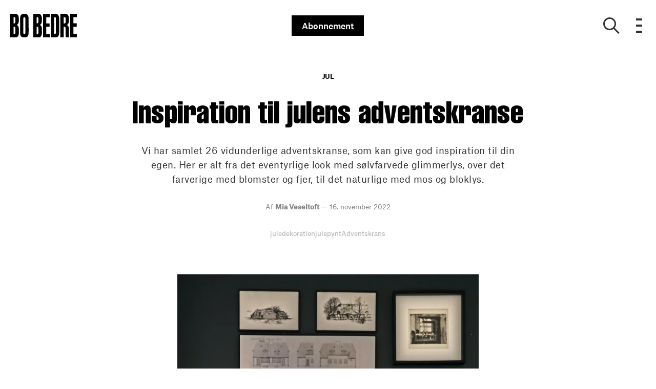

--- FILE ---
content_type: text/html; charset=utf-8
request_url: https://bobedre.dk/jul/julens-adventskranse
body_size: 72760
content:
<!doctype html>
<html data-n-head-ssr lang="da" data-n-head="%7B%22lang%22:%7B%22ssr%22:%22da%22%7D%7D">
  <head >
    <title>13 bud på årets adventskrans – se dem alle her | bobedre.dk</title><meta data-n-head="ssr" charset="utf-8"><meta data-n-head="ssr" name="viewport" content="width=device-width, initial-scale=1"><meta data-n-head="ssr" name="mobile-web-app-capable" content="yes"><meta data-n-head="ssr" name="apple-mobile-web-app-capable" content="yes"><meta data-n-head="ssr" name="apple-mobile-web-app-status-bar-style" content="black"><meta data-n-head="ssr" name="HandheldFriendly" content="true"><meta data-n-head="ssr" http-equiv="Accept-CH" content="DPR, Width, Viewport-Width"><meta data-n-head="ssr" http-equiv="X-UA-Compatible" content="IE=edge,chrome=1"><meta data-n-head="ssr" name="format-detection" content="telephone=no,date=no,address=no,email=no,url=no"><meta data-n-head="ssr" name="bwlVersion" content="1.5.2"><meta data-n-head="ssr" property="fb:app_id" content="330659173714901"><meta data-n-head="ssr" property="og:locale" content="da_DK"><meta data-n-head="ssr" property="og:site_name" content="BO BEDRE"><meta data-n-head="ssr" property="theme-color" content="#ed4b36"><meta data-n-head="ssr" name="description" content="Hvad end du er til de helt traditionelle eller de mere moderne, så er det noget for enhver smag her. Se alle kransene her og lad dig blive inspireret. "><meta data-n-head="ssr" property="og:url" content="https://bobedre.dk/jul/julens-adventskranse"><meta data-n-head="ssr" property="og:title" content="Hvilken stil er du mest til? Den eventyrlige, farverige eller naturlige?"><meta data-n-head="ssr" property="og:description" content="Vi har samlet 26 vidunderlige adventskranse, som kan give god inspiration til din egen. Her er alt fra det eventyrlige look med sølvfarvede glimmerlys, over det farverige med blomster og fjer, til det naturlige med mos og bloklys. "><meta data-n-head="ssr" property="og:type" content="article"><meta data-n-head="ssr" property="article:published_time" content="2022-11-16T09:31:26.000Z"><meta data-n-head="ssr" property="article:modified_time" content="2023-12-05T13:28:09.000Z"><meta data-n-head="ssr" property="article:section" content="Jul"><meta data-n-head="ssr" property="og:article:author" content="Mia Veseltoft"><meta data-n-head="ssr" property="og:image" content="https://images.bonnier.cloud/files/bob/production/2018/11/28132814/leadBOB_1811_POPPY_NY-copy1.jpg?max-w=1200&amp;max-h=630&amp;fit=crop"><meta data-n-head="ssr" property="og:image:type" content="image/jpeg"><meta data-n-head="ssr" property="og:image:secure_url" content="https://images.bonnier.cloud/files/bob/production/2018/11/28132814/leadBOB_1811_POPPY_NY-copy1.jpg?max-w=1200&amp;max-h=630&amp;fit=crop"><meta data-n-head="ssr" property="og:image:width" content="1200"><meta data-n-head="ssr" property="og:image:height" content="630"><meta data-n-head="ssr" name="twitter:card" content="summary_large_image"><meta data-n-head="ssr" name="twitter:description" content="Vi har samlet 26 vidunderlige adventskranse, som kan give god inspiration til din egen. Her er alt fra det eventyrlige look med sølvfarvede glimmerlys, over det farverige med blomster og fjer, til det naturlige med mos og bloklys. "><meta data-n-head="ssr" name="twitter:title" content="Inspiration til julens adventskranse"><meta data-n-head="ssr" name="twitter:image" content="https://images.bonnier.cloud/files/bob/production/2020/10/11131653/LS-MonicaVedelJul.28.jpg"><meta data-n-head="ssr" name="twitter:image" content="https://images.bonnier.cloud/files/bob/production/2020/10/11131653/LS-MonicaVedelJul.28.jpg"><meta data-n-head="ssr" name="cxense-site-id" content="9222363338076056876"><meta data-n-head="ssr" name="cXenseParse:bod-country" content="dk"><meta data-n-head="ssr" name="cXenseParse:bod-brand" content="BOB"><meta data-n-head="ssr" name="cXenseParse:bod-language" content="da"><meta data-n-head="ssr" name="cXenseParse:articleid" content="84163"><meta data-n-head="ssr" name="cXenseParse:bod-pagetype" content="article"><meta data-n-head="ssr" name="cXenseParse:pageclass" content="content"><meta data-n-head="ssr" name="cXenseParse:title" content="Inspiration til julens adventskranse"><meta data-n-head="ssr" name="cXenseParse:body-text" content="## Grønne elementerDenne overdådige adventskrans er lavet af grønne elementer såsom eukalyptus, sukkulenter og havegran, der får de hvide bloklys til at lyse flot op i midten. Kransen her har hjemme i en hyggelig julebolig i Grøndalskvarteret nordvest for København. Bliv inspireret til mere af årets julepynt i den fine [bolig, der er gået i arv](https://bobedre.dk/boliger/huse/juleboligen-der-er-gaaet-i-arv {&quot;target&quot;:&quot;_blank&quot;}). ## Et nordisk lookHer ses en smuk, enkel og nordisk adventskrans i et miks af hvide og grønne toner. Kransen er fra HagenUhre Flowers &amp; Delights og passer perfekt ind i det stilrene hjem. Kransen står på sofabordet hjemme hos parret Michael Nygaard og Tue Hansen, der har julepyntet deres Christianshavner hjem på smukkeste vis. Se mere af parrets klassiske juleindretning [her.](https://bobedre.dk/jul/michael-og-tue-ventede-to-aar-paa-den-perfekte-bolig {&quot;target&quot;:&quot;_blank&quot;}) ## Den sorte adventskransEn adventskrans behøver ikke nødvendigvis at være lys, grøn eller rød. Her er en utrolig dekorativ adventskrans i sort fra Blooming Copenhagen.Den mørke krans kan stå som et smukt julelement i et hjem med masser af naturligt lys, hvilket er tilfældet [til jul hos parret bag Designers Remix.](https://bobedre.dk/jul/kom-til-jul-hos-parret-bag-designers-remix {&quot;target&quot;:&quot;_blank&quot;}) ## EvighedskransenSkab et eventyrligt look med en adventskrans lavet af fine tørrede blomster som på billedet. Her er der skabt et afdæmpet og feminint udtryk med lilla nuancer, som er piftet op med sølvfarvede glimmerlys. Du kan få endnu flere ideer til julede dekorationer [fra denne skønne villa, som også har juletræet placeret midt på spisebordet.](https://bobedre.dk/jul/i-denne-villa-er-juletraeet-placeret-midt-paa-spisebordet {&quot;target&quot;:&quot;_blank&quot;}) ## En hængende adventskrans af papirHer er en anderledes idé til adventskransen.[ Den på billedet hænger i arkitektens hjem, som er fyldt med unikt, hjemmelavet julepynt af papir. ](https://bobedre.dk/jul/arkitektens-hjem-er-fyldt-med-unikt-hjemmelavet-julepynt-af-papir {&quot;target&quot;:&quot;_blank&quot;}) Kransen er pyntet med sindrigt papirklipperi, som giver den et elegant og simpelt udtryk i kombinationen af lyse pastelfarver og guld. ## En bid af naturenBliv inspireret af denne skønne adventskrans, der med sine naturlige elementer og farver spreder julehygge og ro. Er du vild med stilen, så tag et kig ind i hjemmet hos [en ægte julefan, hvor netop denne krans har hjemme.](https://bobedre.dk/jul/kom-med-hjem-til-en-aegte-julefan {&quot;target&quot;:&quot;_blank&quot;}) ## Den farvestrålende adventskransEr du til en farvestrålende jul? Så er denne moderne adventskrans fra Poppykalas måske lige den inspiration, du har brug for. Her er der brugt to-farvede snoede lys, som indgår i et lystigt samspil med andre farverige elementer i form af for eksempel blomster og fjer.Kransen er at finde i [designer og kreativ direktør Dea Kudibals eventyrlige julehjem](https://bobedre.dk/boliger/bliv-inspireret-af-designer-og-kreativ-direktoer-dea-kudibals-eventyrlige-julehjem {&quot;target&quot;:&quot;_blank&quot;}), som er helt exceptionelt. ## Adventskrans til dig, der holder af rødDenne adventskrans står i [et hyggeligt julehjem i hjertet af København.](https://bobedre.dk/jul/et-hyggeligt-julehjem-i-hjertet-af-kobenhavn {&quot;target&quot;:&quot;_blank&quot;}) Her har kransen et smukt miks af røde og guldfarvede tørrede blomster, men du kan selv tilpasse din egen krans, så den passer til dit hjem ved at spraymale blomsterne i de farver, du ønsker. ## Den fyldige adventskransHer ses en skøn adventskrans fra Poppykalas med en spændende farvesammensætning. Skab selv en stor og prægtig krans, du kan sætte adventslys i ved at bruge tørrede hortensia, som både er flotte og giver masser af fylde.Kransen på billedet står hjemme [hos parret bag Paper Collective, som viser deres fine julehjem frem,](https://bobedre.dk/jul/parret-bag-paper-collective-viser-deres-fine-julehjem-frem {&quot;target&quot;:&quot;_blank&quot;}) så du kan få endnu flere idéer til årets julepynt. ## Japanskinspireret krans En japanskinspireret krans er placeret på et fad lavet af papir fra Lübech Living. Fadet er 100 procent bæredygtigt. De fire bloklys omkring står, på utraditionel vis, på sølvfødder fra 55 North. På dekorationen finder man spøgelsestræ, som er plantet i den ene side af fadet, og som er betrukket med trælim og efterfølgende drysset med bioglimmer. Bunden er fyldt med fyrrekogler og pudemos. I midten af dekorationen ses et fyrbonsaitræ. Det er en levende dekoration, som skal vandes, men som så til gengæld også kan fungere efter jul. ## Kransen med et simpelt udtrykKransen her er simpel og lader de enkelte dele komme til deres ret. Er du vild med udtrykket, så hop ind og [oplev et magisk dekorationseventyr i floristens julehjem](https://bobedre.dk/jul/oplev-et-magisk-dekorationseventyr-i-floristens-julehjem {&quot;target&quot;:&quot;_blank&quot;}), som virkelig er noget for sig selv. ## Et råt og naturligt lookHvem siger, at det skal være vanskeligt eller tage lang tid at lave en smuk adventskrans? Her er der lavet en naturskøn dekoration udelukkende af mos og hvide bloklys - og det fungerer super godt!Vil du se mere af det rå og naturlige julelook, [så tag et kig på funkisvillaen, der er skønt julepyntet med naturen.](https://bobedre.dk/jul/funkisvilla-skont-julepyntet-med-naturen {&quot;target&quot;:&quot;_blank&quot;}) ## En adventskrans med associationer til skovbundenPå billedet ses en yndefuld adventskrans med slanke lys i sølv og grønne materialer, som får en til at tænke på skovbunden. Kransen kan uden tvivl pynte flot i ethvert hjem - og lige nøjagtig denne er super nem at lave, [da blomsterdesigner Annette von Einem har lavet en guide på,](https://bobedre.dk/jul/saadan-laver-du-en-elegant-adventskrans {&quot;target&quot;:&quot;_blank&quot;}) hvordan du gør. ## Med strejf af guldEn raffineret krans bundet op over en halmring i smukt afstemte materialer og teksturer med tørrede lynggrene, blød enebær, tørrede bøgegrene, bomuld og fjer. Guld på enkelte grene, fine guldkugler og matte guldlys underbygger kransens elegance sammen med den svævende ophængning med sorte velourbånd og guldbånd. Lysene er fra ester &amp; erik. ## Små kogler kan gøre det heleHer er en udsøgt adventskrans med et twist. Kransen er lavet ud af kogler, som du nemt selv kan finde i naturen og spraymale lige den farve, du synes passer ind i dit julehjem.[Her kan du finde en guide til at lave denne og 4 andre adventskranse med materialeliste og vejledning.](https://bobedre.dk/jul/5-adventskranse-med-materialeliste-og-vejledning {&quot;target&quot;:&quot;_blank&quot;}) ## Adventskrans i rødlige nuancerModerne barok har vi døbt denne adventskrans, som indkapsler tidens trend med, at vi gerne vil have vores blomsterdekorationer så store og så voluminøse som muligt. Det er en frisk buket i oasis og med lys fra Ester &amp; Erik. ## En firkantet adventskransGrøn geometri er en enkel adventskrans, hvor Kubus-lysestagen af Mogens Lassen fra Audo Cph i en ny olivengrøn farve spiller hovedrollen. Den har fået tilføjet en firkantet krans bundet af blød enebær og pyntet med en grøn bjergfyr. Her er den placeret på et bord af Hans Bærholm repræsenteret ved House of Nordic Design. ## Den svævende adventskrans Tvist traditionen med en halmkrans bundet vildt og med små terrakottakrukker, som du kan pynte med det, som du har lyst til. Sæt lysene ved siden af – dels for at gøre noget nyt, dels for at undgå at sætte ild i den vilde krans, som her svæver let over bordet af Jørgen Gammelgaard for Fredericia. Stolen er den spanske spisebordsstol af Børge Mogensen, også fra Fredericia. Lysene er fra Ester &amp; Erik, og stagerne er fra Kunstindustrien. ## Trompe l&#x27;oeil Trompe l&#x27;oeil kunne man have lyst til at kalde denne skulpturelle og smukke adventskrans af Annette von Einem. Den leger med vores idé om den traditionelle runde adventskrans med fire lys. Ved første øjekast kunne man tro, at denne krans også har fire lys, men i virkeligheden er det to lys, som spejler sig i et mørkt spejl. Med en farvepalet bestående af hovedsageligt bordeaux, guld og sort skabes et dramatisk og pompøst udtryk. Den runde oasiskugle er pyntet med lilla floksblomster, som i løbet af december vil tørre ind og få en dybere og mørkere farve. Derudover er der placeret en farvet asparagus plumosus plante – også kaldet slørasparges – i en bordeaux nuance. Når den tørrer, kan den drysse lidt, så den kan eventuelt skiftes i løbet af december. ## Adventskrans i dråbeform Den traditionelle runde krans er her trykket sammen, så den udgør en dråbeform. Den grønne krans er bundet af plumosus. Man kan give den en mat lak, så den ikke drysser, når den tørrer. Kransen er pyntet asymmetrisk med troldefyrregrene og hvide blomster fra tillandsiaplanten sat fast med ståltråd. Derudover er den pyntet med snebær sat fast med lange knappenåle. De hvide bloklys er fra Kunstindustrien og er sundhedsgodkendt. ## Halmkrans Formen på denne krans ligner formen på en slange. Det er en halmkrans, som er brudt op og forlænget med ståltråd og halm. Som Annette von Einem forklarer, kan man lave formen, som man vil. Slangen er efterfølgende påklistret evighedsblomster, sat på med en limpistol. Stearinlysene i en sart rosa er fra ester &amp; erik. De tørrede græsser er spraymalet med en sart lyserød farve, men kan også sagtens bruges uden farve. Til sidst er kransen pyntet med glimmerblade og små tørrede judaspenge. ## Adventskrans i kuber Denne meget grafiske og smukke fortolkning af den klassiske adventskrans er lavet ud af kuber skåret i oasis. Herefter har Annette von Einem fundet forskellige blade, som hun har sat på med knappenåle. Man kan vælge alle mulige forskellige blade, og man kan sagtens tage nogle blade fra haven eller fra en potteplante i stuen. Kun fantasien sætter grænser. Lysene er sat fast med en kraftig ståltråd, som er varmet og sat op i lysene og ned i oasiskuberne. Rundt om ståltråden er viklet guldfarvet aluminiumstråd.  Denne løsning får nærmest lysene til at svæve elegant over de grønne kuber. ## Kuglekrans i gul og guldEn utraditionel gul krans skaber et varmt element i den kolde tid. Den er lavet af guldfarvede mini-julekugler og små kugleformede blomsterhoveder, der er sat tæt side om side, og som giver den drejede krans en velouragtig overflade. Gule og grønne craspedia trommestikke er både brugt friske og tørrede, mens evighedsblomsten er tørret. Kransens drejede form laver man ved at klippe en halmkrans over på midten og placere de to stykker modsat hinanden i en S-form. Den spidse afslutning får man ved at trække strå ud af enden på kransen. Lysestagerne er fra Hove Home, og guldlysene er fra ester &amp; erik.  ## Den grønne kransAdventskransen her er grøn og tæt og designet med flere forskellige typer gran i både lyse og mørke nuancer. Det skaber en flot varieret overflade og smuk baggrund for de bløde enebærgrene. Den markante grafiske stribe med husløg og linjen med stående grankogler gør den klassiske naturkrans ny og overraskende med en overflade, der changerer mellem blank og mat. Under pynten gemmer der sig en halmkrans. Lysene er fra ester &amp; erik, og lyseholderen er fra Annette von Einem. Den skulpturelle vase i baggrunden er af keramikeren Bente Hansen. ## Eventyrlig krans En elegant, frisk krans bundet med fine, små blomstrende hortensiaer, der er stukket i en sort ring af biooasis. Derefter er den pyntet med tørrede judaspenge, rosa asparagus plumosus, frøstande og en lille rosa glimmerfugl. For at afrunde det lette, luftige design er der sat spinkle guldgrene med blomsterformede perler i. Lysene er fra ester &amp; erik, og biooasissen er fra Annette von Einem. ## Hvid vinterkransUdtrykket på denne krans er køligt som frost og sne. Den er bundet hårdt op i brudeslør og finurligt pyntet med små fluffy marshmallows, der er klippet i halve og derefter i kvarter. Brudesløret er bundet med bomuldsgarn i store, tætte buketter, og derefter er hele kransen bundet med græs. Det gør kransen miljøvenlig og nedbrydelig efter brug. Kransen kan tørres og hænges på væggen efter jul. Bloklysene er RSPO-certificerede og EN-testede og er fra Kunstindustrien."><meta data-n-head="ssr" name="cXenseParse:description" content="Vi har samlet 26 vidunderlige adventskranse, som kan give god inspiration til din egen. Her er alt fra det eventyrlige look med sølvfarvede glimmerlys, over det farverige med blomster og fjer, til det naturlige med mos og bloklys. "><meta data-n-head="ssr" name="cXenseParse:image" content="https://images.bonnier.cloud/files/bob/production/2020/10/11131653/LS-MonicaVedelJul.28.jpg"><meta data-n-head="ssr" name="cXenseParse:bod-danishsearchtitle" content="Inspiration til julens adventskranse"><meta data-n-head="ssr" name="cXenseParse:recs:recommendable" content="true"><meta data-n-head="ssr" name="cXenseParse:bod-metatag-changedate" content="2023-12-05T13:28:09.000Z"><meta data-n-head="ssr" name="cXenseParse:recs:publishtime" content="2022-11-16T09:31:26.000Z"><meta data-n-head="ssr" name="cXenseParse:time:bod-featuredtime" content="2022-11-16T09:31:26.000Z"><meta data-n-head="ssr" name="cXenseParse:bod-reading-time" content="13"><meta data-n-head="ssr" name="cXenseParse:bod-taxo-cat" content="Jul"><meta data-n-head="ssr" name="cXenseParse:bod-taxo-cat-url" content="https://bobedre.dk/jul"><meta data-n-head="ssr" name="cXenseParse:bod-taxo-cat-top" content="Jul"><meta data-n-head="ssr" name="cXenseParse:bod-taxo-editorial-type" content=""><meta data-n-head="ssr" name="cXenseParse:bod-taxo-tag" content="juledekoration"><meta data-n-head="ssr" name="cXenseParse:bod-taxo-tag" content="julepynt"><meta data-n-head="ssr" name="cXenseParse:bod-taxo-tag" content="Adventskrans"><meta data-n-head="ssr" name="bcm-brand" content="BOB"><meta data-n-head="ssr" name="bcm-country" content="dk"><meta data-n-head="ssr" name="bcm-type" content="site"><meta data-n-head="ssr" name="bcm-tablet-breakpoint" content="1025"><meta data-n-head="ssr" name="bcm-mobile-breakpoint" content="768"><meta data-n-head="ssr" name="bcm-title" content="13 bud på årets adventskrans – se dem alle her"><meta data-n-head="ssr" name="bcm-sub" content="Jul"><meta data-n-head="ssr" name="bcm-categories" content="Jul"><meta data-n-head="ssr" name="bcm-tags" content="juledekoration,julepynt,Adventskrans"><meta data-n-head="ssr" name="k5a:contentTag" content="juledekoration"><meta data-n-head="ssr" name="k5a:contentTag" content="julepynt"><meta data-n-head="ssr" name="k5a:contentTag" content="Adventskrans"><meta data-n-head="ssr" name="robots" content="max-image-preview:large"><meta data-n-head="ssr" property="bad:device" name="bad:device" content="desktop"><meta data-n-head="ssr" property="bad:pageType" name="bad:pageType" content="article"><meta data-n-head="ssr" data-n-head="ssr" name="cXenseParse:bod-dominantimage-crop-tv" content="q=60&amp;fp-x=0.5&amp;fp-y=0.5&amp;fit=crop&amp;crop=focalpoint&amp;ar=13:9"><meta data-n-head="ssr" data-n-head="ssr" name="cXenseParse:bod-dominantimage-crop-square" content="q=60&amp;fp-x=0.5&amp;fp-y=0.5&amp;fit=crop&amp;crop=focalpoint&amp;ar=1:1"><meta data-n-head="ssr" data-n-head="ssr" name="cXenseParse:bod-dominantimage-crop-wide169" content="q=60&amp;fp-x=0.5&amp;fp-y=0.5&amp;fit=crop&amp;crop=focalpoint&amp;ar=16:9"><meta data-n-head="ssr" data-n-head="ssr" name="cXenseParse:bod-dominantimage-crop-tv" content="q=60&amp;fp-x=0.5&amp;fp-y=0.5&amp;fit=crop&amp;crop=focalpoint&amp;ar=13:9"><meta data-n-head="ssr" data-n-head="ssr" name="cXenseParse:bod-dominantimage-crop-square" content="q=60&amp;fp-x=0.5&amp;fp-y=0.5&amp;fit=crop&amp;crop=focalpoint&amp;ar=1:1"><meta data-n-head="ssr" data-n-head="ssr" name="cXenseParse:bod-dominantimage-crop-wide169" content="q=60&amp;fp-x=0.5&amp;fp-y=0.5&amp;fit=crop&amp;crop=focalpoint&amp;ar=16:9"><meta data-n-head="ssr" data-n-head="ssr" name="cXenseParse:bod-dominantimage-crop-tv" content="q=60&amp;fp-x=0.5&amp;fp-y=0.5&amp;fit=crop&amp;crop=focalpoint&amp;ar=13:9"><meta data-n-head="ssr" data-n-head="ssr" name="cXenseParse:bod-dominantimage-crop-square" content="q=60&amp;fp-x=0.5&amp;fp-y=0.5&amp;fit=crop&amp;crop=focalpoint&amp;ar=1:1"><meta data-n-head="ssr" data-n-head="ssr" name="cXenseParse:bod-dominantimage-crop-wide169" content="q=60&amp;fp-x=0.5&amp;fp-y=0.5&amp;fit=crop&amp;crop=focalpoint&amp;ar=16:9"><meta data-n-head="ssr" data-n-head="ssr" name="cXenseParse:bod-dominantimage-crop-tv" content="q=60&amp;fp-x=0.5&amp;fp-y=0.5&amp;fit=crop&amp;crop=focalpoint&amp;ar=13:9"><meta data-n-head="ssr" data-n-head="ssr" name="cXenseParse:bod-dominantimage-crop-square" content="q=60&amp;fp-x=0.5&amp;fp-y=0.5&amp;fit=crop&amp;crop=focalpoint&amp;ar=1:1"><meta data-n-head="ssr" data-n-head="ssr" name="cXenseParse:bod-dominantimage-crop-wide169" content="q=60&amp;fp-x=0.5&amp;fp-y=0.5&amp;fit=crop&amp;crop=focalpoint&amp;ar=16:9"><meta data-n-head="ssr" data-n-head="ssr" name="cXenseParse:bod-dominantimage-crop-tv" content="q=60&amp;fp-x=0.5&amp;fp-y=0.5&amp;fit=crop&amp;crop=focalpoint&amp;ar=13:9"><meta data-n-head="ssr" data-n-head="ssr" name="cXenseParse:bod-dominantimage-crop-square" content="q=60&amp;fp-x=0.5&amp;fp-y=0.5&amp;fit=crop&amp;crop=focalpoint&amp;ar=1:1"><meta data-n-head="ssr" data-n-head="ssr" name="cXenseParse:bod-dominantimage-crop-wide169" content="q=60&amp;fp-x=0.5&amp;fp-y=0.5&amp;fit=crop&amp;crop=focalpoint&amp;ar=16:9"><meta data-n-head="ssr" data-n-head="ssr" name="cXenseParse:bod-dominantimage-crop-tv" content="q=60&amp;fp-x=0.5&amp;fp-y=0.5&amp;fit=crop&amp;crop=focalpoint&amp;ar=13:9"><meta data-n-head="ssr" data-n-head="ssr" name="cXenseParse:bod-dominantimage-crop-square" content="q=60&amp;fp-x=0.5&amp;fp-y=0.5&amp;fit=crop&amp;crop=focalpoint&amp;ar=1:1"><meta data-n-head="ssr" data-n-head="ssr" name="cXenseParse:bod-dominantimage-crop-wide169" content="q=60&amp;fp-x=0.5&amp;fp-y=0.5&amp;fit=crop&amp;crop=focalpoint&amp;ar=16:9"><meta data-n-head="ssr" data-n-head="ssr" name="cXenseParse:bod-dominantimage-crop-tv" content="q=60&amp;fp-x=0.5&amp;fp-y=0.5&amp;fit=crop&amp;crop=focalpoint&amp;ar=13:9"><meta data-n-head="ssr" data-n-head="ssr" name="cXenseParse:bod-dominantimage-crop-square" content="q=60&amp;fp-x=0.5&amp;fp-y=0.5&amp;fit=crop&amp;crop=focalpoint&amp;ar=1:1"><meta data-n-head="ssr" data-n-head="ssr" name="cXenseParse:bod-dominantimage-crop-wide169" content="q=60&amp;fp-x=0.5&amp;fp-y=0.5&amp;fit=crop&amp;crop=focalpoint&amp;ar=16:9"><meta data-n-head="ssr" data-n-head="ssr" name="cXenseParse:bod-dominantimage-crop-tv" content="q=60&amp;fp-x=0.5&amp;fp-y=0.5&amp;fit=crop&amp;crop=focalpoint&amp;ar=13:9"><meta data-n-head="ssr" data-n-head="ssr" name="cXenseParse:bod-dominantimage-crop-square" content="q=60&amp;fp-x=0.5&amp;fp-y=0.5&amp;fit=crop&amp;crop=focalpoint&amp;ar=1:1"><meta data-n-head="ssr" data-n-head="ssr" name="cXenseParse:bod-dominantimage-crop-wide169" content="q=60&amp;fp-x=0.5&amp;fp-y=0.5&amp;fit=crop&amp;crop=focalpoint&amp;ar=16:9"><meta data-n-head="ssr" data-n-head="ssr" name="cXenseParse:bod-dominantimage-crop-tv" content="q=60&amp;fp-x=0.5&amp;fp-y=0.5&amp;fit=crop&amp;crop=focalpoint&amp;ar=13:9"><meta data-n-head="ssr" data-n-head="ssr" name="cXenseParse:bod-dominantimage-crop-square" content="q=60&amp;fp-x=0.5&amp;fp-y=0.5&amp;fit=crop&amp;crop=focalpoint&amp;ar=1:1"><meta data-n-head="ssr" data-n-head="ssr" name="cXenseParse:bod-dominantimage-crop-wide169" content="q=60&amp;fp-x=0.5&amp;fp-y=0.5&amp;fit=crop&amp;crop=focalpoint&amp;ar=16:9"><meta data-n-head="ssr" data-n-head="ssr" name="cXenseParse:bod-dominantimage-crop-tv" content="q=60&amp;fp-x=0.5&amp;fp-y=0.5&amp;fit=crop&amp;crop=focalpoint&amp;ar=13:9"><meta data-n-head="ssr" data-n-head="ssr" name="cXenseParse:bod-dominantimage-crop-square" content="q=60&amp;fp-x=0.5&amp;fp-y=0.5&amp;fit=crop&amp;crop=focalpoint&amp;ar=1:1"><meta data-n-head="ssr" data-n-head="ssr" name="cXenseParse:bod-dominantimage-crop-wide169" content="q=60&amp;fp-x=0.5&amp;fp-y=0.5&amp;fit=crop&amp;crop=focalpoint&amp;ar=16:9"><meta data-n-head="ssr" data-n-head="ssr" name="cXenseParse:bod-dominantimage-crop-tv" content="q=60&amp;fp-x=0.5&amp;fp-y=0.5&amp;fit=crop&amp;crop=focalpoint&amp;ar=13:9"><meta data-n-head="ssr" data-n-head="ssr" name="cXenseParse:bod-dominantimage-crop-square" content="q=60&amp;fp-x=0.5&amp;fp-y=0.5&amp;fit=crop&amp;crop=focalpoint&amp;ar=1:1"><meta data-n-head="ssr" data-n-head="ssr" name="cXenseParse:bod-dominantimage-crop-wide169" content="q=60&amp;fp-x=0.5&amp;fp-y=0.5&amp;fit=crop&amp;crop=focalpoint&amp;ar=16:9"><meta data-n-head="ssr" data-n-head="ssr" name="cXenseParse:bod-dominantimage-crop-tv" content="q=60&amp;fp-x=0.5&amp;fp-y=0.5&amp;fit=crop&amp;crop=focalpoint&amp;ar=13:9"><meta data-n-head="ssr" data-n-head="ssr" name="cXenseParse:bod-dominantimage-crop-square" content="q=60&amp;fp-x=0.5&amp;fp-y=0.5&amp;fit=crop&amp;crop=focalpoint&amp;ar=1:1"><meta data-n-head="ssr" data-n-head="ssr" name="cXenseParse:bod-dominantimage-crop-wide169" content="q=60&amp;fp-x=0.5&amp;fp-y=0.5&amp;fit=crop&amp;crop=focalpoint&amp;ar=16:9"><meta data-n-head="ssr" data-n-head="ssr" name="cXenseParse:bod-dominantimage-crop-tv" content="q=60&amp;fp-x=0.5&amp;fp-y=0.5&amp;fit=crop&amp;crop=focalpoint&amp;ar=13:9"><meta data-n-head="ssr" data-n-head="ssr" name="cXenseParse:bod-dominantimage-crop-square" content="q=60&amp;fp-x=0.5&amp;fp-y=0.5&amp;fit=crop&amp;crop=focalpoint&amp;ar=1:1"><meta data-n-head="ssr" data-n-head="ssr" name="cXenseParse:bod-dominantimage-crop-wide169" content="q=60&amp;fp-x=0.5&amp;fp-y=0.5&amp;fit=crop&amp;crop=focalpoint&amp;ar=16:9"><meta data-n-head="ssr" data-n-head="ssr" name="cXenseParse:bod-dominantimage-crop-tv" content="q=60&amp;fp-x=0.5&amp;fp-y=0.5&amp;fit=crop&amp;crop=focalpoint&amp;ar=13:9"><meta data-n-head="ssr" data-n-head="ssr" name="cXenseParse:bod-dominantimage-crop-square" content="q=60&amp;fp-x=0.5&amp;fp-y=0.5&amp;fit=crop&amp;crop=focalpoint&amp;ar=1:1"><meta data-n-head="ssr" data-n-head="ssr" name="cXenseParse:bod-dominantimage-crop-wide169" content="q=60&amp;fp-x=0.5&amp;fp-y=0.5&amp;fit=crop&amp;crop=focalpoint&amp;ar=16:9"><meta data-n-head="ssr" data-n-head="ssr" name="cXenseParse:bod-dominantimage-crop-tv" content="q=60&amp;fp-x=0.5&amp;fp-y=0.5&amp;fit=crop&amp;crop=focalpoint&amp;ar=13:9"><meta data-n-head="ssr" data-n-head="ssr" name="cXenseParse:bod-dominantimage-crop-square" content="q=60&amp;fp-x=0.5&amp;fp-y=0.5&amp;fit=crop&amp;crop=focalpoint&amp;ar=1:1"><meta data-n-head="ssr" data-n-head="ssr" name="cXenseParse:bod-dominantimage-crop-wide169" content="q=60&amp;fp-x=0.5&amp;fp-y=0.5&amp;fit=crop&amp;crop=focalpoint&amp;ar=16:9"><meta data-n-head="ssr" data-n-head="ssr" name="cXenseParse:bod-dominantimage-crop-tv" content="q=60&amp;fp-x=0.5&amp;fp-y=0.5&amp;fit=crop&amp;crop=focalpoint&amp;ar=13:9"><meta data-n-head="ssr" data-n-head="ssr" name="cXenseParse:bod-dominantimage-crop-square" content="q=60&amp;fp-x=0.5&amp;fp-y=0.5&amp;fit=crop&amp;crop=focalpoint&amp;ar=1:1"><meta data-n-head="ssr" data-n-head="ssr" name="cXenseParse:bod-dominantimage-crop-wide169" content="q=60&amp;fp-x=0.5&amp;fp-y=0.5&amp;fit=crop&amp;crop=focalpoint&amp;ar=16:9"><meta data-n-head="ssr" data-n-head="ssr" name="cXenseParse:bod-dominantimage-crop-tv" content="q=60&amp;fp-x=0.5&amp;fp-y=0.5&amp;fit=crop&amp;crop=focalpoint&amp;ar=13:9"><meta data-n-head="ssr" data-n-head="ssr" name="cXenseParse:bod-dominantimage-crop-square" content="q=60&amp;fp-x=0.5&amp;fp-y=0.5&amp;fit=crop&amp;crop=focalpoint&amp;ar=1:1"><meta data-n-head="ssr" data-n-head="ssr" name="cXenseParse:bod-dominantimage-crop-wide169" content="q=60&amp;fp-x=0.5&amp;fp-y=0.5&amp;fit=crop&amp;crop=focalpoint&amp;ar=16:9"><meta data-n-head="ssr" data-n-head="ssr" name="cXenseParse:bod-dominantimage-crop-tv" content="q=60&amp;fp-x=0.5&amp;fp-y=0.5&amp;fit=crop&amp;crop=focalpoint&amp;ar=13:9"><meta data-n-head="ssr" data-n-head="ssr" name="cXenseParse:bod-dominantimage-crop-square" content="q=60&amp;fp-x=0.5&amp;fp-y=0.5&amp;fit=crop&amp;crop=focalpoint&amp;ar=1:1"><meta data-n-head="ssr" data-n-head="ssr" name="cXenseParse:bod-dominantimage-crop-wide169" content="q=60&amp;fp-x=0.5&amp;fp-y=0.5&amp;fit=crop&amp;crop=focalpoint&amp;ar=16:9"><meta data-n-head="ssr" data-n-head="ssr" name="cXenseParse:bod-dominantimage-crop-tv" content="q=60&amp;fp-x=0.5&amp;fp-y=0.5&amp;fit=crop&amp;crop=focalpoint&amp;ar=13:9"><meta data-n-head="ssr" data-n-head="ssr" name="cXenseParse:bod-dominantimage-crop-square" content="q=60&amp;fp-x=0.5&amp;fp-y=0.5&amp;fit=crop&amp;crop=focalpoint&amp;ar=1:1"><meta data-n-head="ssr" data-n-head="ssr" name="cXenseParse:bod-dominantimage-crop-wide169" content="q=60&amp;fp-x=0.5&amp;fp-y=0.5&amp;fit=crop&amp;crop=focalpoint&amp;ar=16:9"><meta data-n-head="ssr" data-n-head="ssr" name="cXenseParse:bod-dominantimage-crop-tv" content="q=60&amp;fp-x=0.5&amp;fp-y=0.5&amp;fit=crop&amp;crop=focalpoint&amp;ar=13:9"><meta data-n-head="ssr" data-n-head="ssr" name="cXenseParse:bod-dominantimage-crop-square" content="q=60&amp;fp-x=0.5&amp;fp-y=0.5&amp;fit=crop&amp;crop=focalpoint&amp;ar=1:1"><meta data-n-head="ssr" data-n-head="ssr" name="cXenseParse:bod-dominantimage-crop-wide169" content="q=60&amp;fp-x=0.5&amp;fp-y=0.5&amp;fit=crop&amp;crop=focalpoint&amp;ar=16:9"><meta data-n-head="ssr" data-n-head="ssr" name="cXenseParse:bod-dominantimage-crop-tv" content="q=60&amp;fp-x=0.5&amp;fp-y=0.5&amp;fit=crop&amp;crop=focalpoint&amp;ar=13:9"><meta data-n-head="ssr" data-n-head="ssr" name="cXenseParse:bod-dominantimage-crop-square" content="q=60&amp;fp-x=0.5&amp;fp-y=0.5&amp;fit=crop&amp;crop=focalpoint&amp;ar=1:1"><meta data-n-head="ssr" data-n-head="ssr" name="cXenseParse:bod-dominantimage-crop-wide169" content="q=60&amp;fp-x=0.5&amp;fp-y=0.5&amp;fit=crop&amp;crop=focalpoint&amp;ar=16:9"><meta data-n-head="ssr" data-n-head="ssr" name="cXenseParse:bod-dominantimage-crop-tv" content="q=60&amp;fp-x=0.5&amp;fp-y=0.5&amp;fit=crop&amp;crop=focalpoint&amp;ar=13:9"><meta data-n-head="ssr" data-n-head="ssr" name="cXenseParse:bod-dominantimage-crop-square" content="q=60&amp;fp-x=0.5&amp;fp-y=0.5&amp;fit=crop&amp;crop=focalpoint&amp;ar=1:1"><meta data-n-head="ssr" data-n-head="ssr" name="cXenseParse:bod-dominantimage-crop-wide169" content="q=60&amp;fp-x=0.5&amp;fp-y=0.5&amp;fit=crop&amp;crop=focalpoint&amp;ar=16:9"><meta data-n-head="ssr" data-n-head="ssr" name="cXenseParse:bod-dominantimage-crop-tv" content="q=60&amp;fp-x=0.5&amp;fp-y=0.5&amp;fit=crop&amp;crop=focalpoint&amp;ar=13:9"><meta data-n-head="ssr" data-n-head="ssr" name="cXenseParse:bod-dominantimage-crop-square" content="q=60&amp;fp-x=0.5&amp;fp-y=0.5&amp;fit=crop&amp;crop=focalpoint&amp;ar=1:1"><meta data-n-head="ssr" data-n-head="ssr" name="cXenseParse:bod-dominantimage-crop-wide169" content="q=60&amp;fp-x=0.5&amp;fp-y=0.5&amp;fit=crop&amp;crop=focalpoint&amp;ar=16:9"><meta data-n-head="ssr" data-n-head="ssr" name="cXenseParse:bod-dominantimage-crop-tv" content="q=60&amp;fp-x=0.5&amp;fp-y=0.5&amp;fit=crop&amp;crop=focalpoint&amp;ar=13:9"><meta data-n-head="ssr" data-n-head="ssr" name="cXenseParse:bod-dominantimage-crop-square" content="q=60&amp;fp-x=0.5&amp;fp-y=0.5&amp;fit=crop&amp;crop=focalpoint&amp;ar=1:1"><meta data-n-head="ssr" data-n-head="ssr" name="cXenseParse:bod-dominantimage-crop-wide169" content="q=60&amp;fp-x=0.5&amp;fp-y=0.5&amp;fit=crop&amp;crop=focalpoint&amp;ar=16:9"><meta data-n-head="ssr" data-n-head="ssr" name="cXenseParse:bod-dominantimage-crop-tv" content="q=60&amp;fp-x=0.5&amp;fp-y=0.5&amp;fit=crop&amp;crop=focalpoint&amp;ar=13:9"><meta data-n-head="ssr" data-n-head="ssr" name="cXenseParse:bod-dominantimage-crop-square" content="q=60&amp;fp-x=0.5&amp;fp-y=0.5&amp;fit=crop&amp;crop=focalpoint&amp;ar=1:1"><meta data-n-head="ssr" data-n-head="ssr" name="cXenseParse:bod-dominantimage-crop-wide169" content="q=60&amp;fp-x=0.5&amp;fp-y=0.5&amp;fit=crop&amp;crop=focalpoint&amp;ar=16:9"><meta data-n-head="ssr" data-n-head="ssr" name="cXenseParse:bod-dominantimage-crop-tv" content="q=60&amp;fp-x=0.5&amp;fp-y=0.5&amp;fit=crop&amp;crop=focalpoint&amp;ar=13:9"><meta data-n-head="ssr" data-n-head="ssr" name="cXenseParse:bod-dominantimage-crop-square" content="q=60&amp;fp-x=0.5&amp;fp-y=0.5&amp;fit=crop&amp;crop=focalpoint&amp;ar=1:1"><meta data-n-head="ssr" data-n-head="ssr" name="cXenseParse:bod-dominantimage-crop-wide169" content="q=60&amp;fp-x=0.5&amp;fp-y=0.5&amp;fit=crop&amp;crop=focalpoint&amp;ar=16:9"><meta data-n-head="ssr" data-n-head="ssr" name="cXenseParse:bod-dominantimage-crop-tv" content="q=60&amp;fp-x=0.5&amp;fp-y=0.5&amp;fit=crop&amp;crop=focalpoint&amp;ar=13:9"><meta data-n-head="ssr" data-n-head="ssr" name="cXenseParse:bod-dominantimage-crop-square" content="q=60&amp;fp-x=0.5&amp;fp-y=0.5&amp;fit=crop&amp;crop=focalpoint&amp;ar=1:1"><meta data-n-head="ssr" data-n-head="ssr" name="cXenseParse:bod-dominantimage-crop-wide169" content="q=60&amp;fp-x=0.5&amp;fp-y=0.5&amp;fit=crop&amp;crop=focalpoint&amp;ar=16:9"><meta data-n-head="ssr" data-n-head="ssr" name="cXenseParse:bod-dominantimage-crop-tv" content="q=60&amp;fp-x=0.5&amp;fp-y=0.5&amp;fit=crop&amp;crop=focalpoint&amp;ar=13:9"><meta data-n-head="ssr" data-n-head="ssr" name="cXenseParse:bod-dominantimage-crop-square" content="q=60&amp;fp-x=0.5&amp;fp-y=0.5&amp;fit=crop&amp;crop=focalpoint&amp;ar=1:1"><meta data-n-head="ssr" data-n-head="ssr" name="cXenseParse:bod-dominantimage-crop-wide169" content="q=60&amp;fp-x=0.5&amp;fp-y=0.5&amp;fit=crop&amp;crop=focalpoint&amp;ar=16:9"><meta data-n-head="ssr" data-n-head="ssr" name="cXenseParse:bod-dominantimage-crop-tv" content="q=60&amp;fp-x=0.5&amp;fp-y=0.5&amp;fit=crop&amp;crop=focalpoint&amp;ar=13:9"><meta data-n-head="ssr" data-n-head="ssr" name="cXenseParse:bod-dominantimage-crop-square" content="q=60&amp;fp-x=0.5&amp;fp-y=0.5&amp;fit=crop&amp;crop=focalpoint&amp;ar=1:1"><meta data-n-head="ssr" data-n-head="ssr" name="cXenseParse:bod-dominantimage-crop-wide169" content="q=60&amp;fp-x=0.5&amp;fp-y=0.5&amp;fit=crop&amp;crop=focalpoint&amp;ar=16:9"><meta data-n-head="ssr" data-n-head="ssr" name="cXenseParse:bod-dominantimage-crop-tv" content="q=60&amp;fp-x=0.5&amp;fp-y=0.5&amp;fit=crop&amp;crop=focalpoint&amp;ar=13:9"><meta data-n-head="ssr" data-n-head="ssr" name="cXenseParse:bod-dominantimage-crop-square" content="q=60&amp;fp-x=0.5&amp;fp-y=0.5&amp;fit=crop&amp;crop=focalpoint&amp;ar=1:1"><meta data-n-head="ssr" data-n-head="ssr" name="cXenseParse:bod-dominantimage-crop-wide169" content="q=60&amp;fp-x=0.5&amp;fp-y=0.5&amp;fit=crop&amp;crop=focalpoint&amp;ar=16:9"><meta data-n-head="ssr" data-n-head="ssr" name="cXenseParse:bod-dominantimage-crop-tv" content="q=60&amp;fp-x=0.5&amp;fp-y=0.5&amp;fit=crop&amp;crop=focalpoint&amp;ar=13:9"><meta data-n-head="ssr" data-n-head="ssr" name="cXenseParse:bod-dominantimage-crop-square" content="q=60&amp;fp-x=0.5&amp;fp-y=0.5&amp;fit=crop&amp;crop=focalpoint&amp;ar=1:1"><meta data-n-head="ssr" data-n-head="ssr" name="cXenseParse:bod-dominantimage-crop-wide169" content="q=60&amp;fp-x=0.5&amp;fp-y=0.5&amp;fit=crop&amp;crop=focalpoint&amp;ar=16:9"><meta data-n-head="ssr" data-n-head="ssr" name="cXenseParse:bod-dominantimage-crop-tv" content="q=60&amp;fp-x=0.5&amp;fp-y=0.5&amp;fit=crop&amp;crop=focalpoint&amp;ar=13:9"><meta data-n-head="ssr" data-n-head="ssr" name="cXenseParse:bod-dominantimage-crop-square" content="q=60&amp;fp-x=0.5&amp;fp-y=0.5&amp;fit=crop&amp;crop=focalpoint&amp;ar=1:1"><meta data-n-head="ssr" data-n-head="ssr" name="cXenseParse:bod-dominantimage-crop-wide169" content="q=60&amp;fp-x=0.5&amp;fp-y=0.5&amp;fit=crop&amp;crop=focalpoint&amp;ar=16:9"><meta data-n-head="ssr" data-n-head="ssr" name="cXenseParse:bod-dominantimage-crop-tv" content="q=60&amp;fp-x=0.5&amp;fp-y=0.5&amp;fit=crop&amp;crop=focalpoint&amp;ar=13:9"><meta data-n-head="ssr" data-n-head="ssr" name="cXenseParse:bod-dominantimage-crop-square" content="q=60&amp;fp-x=0.5&amp;fp-y=0.5&amp;fit=crop&amp;crop=focalpoint&amp;ar=1:1"><meta data-n-head="ssr" data-n-head="ssr" name="cXenseParse:bod-dominantimage-crop-wide169" content="q=60&amp;fp-x=0.5&amp;fp-y=0.5&amp;fit=crop&amp;crop=focalpoint&amp;ar=16:9"><link data-n-head="ssr" rel="icon" type="image/x-icon" href="/favicon.ico"><link data-n-head="ssr" rel="preconnect" href="https://dev.visualwebsiteoptimizer.com"><link data-n-head="ssr" rel="canonical" href="https://bobedre.dk/jul/julens-adventskranse"><link data-n-head="ssr" rel="alternate" type="application/rss+xml" title="BO BEDRE RSS feed" href="https://bobedre.dk/feed/rss"><link data-n-head="ssr" rel="alternate" hreflang="nb-NO" href="https://bo-bedre.no/jul/fa-inspirasjon-til-julens-adventskrans"><link data-n-head="ssr" rel="alternate" hreflang="da-DK" href="https://bobedre.dk/jul/julens-adventskranse"><script data-n-head="ssr" type="text/javascript" id="vwoCode">  window._vwo_code || (function() {
            var account_id = 713144,
                version = 2.1,
                settings_tolerance = 2000,
                hide_element = 'body',
                hide_element_style = 'opacity:0 !important;filter:alpha(opacity=0) !important;background:none !important;transition:none !important;',
                f = false, w = window, d = document, v = d.querySelector('#vwoCode'),
                cK = '_vwo_' + account_id + '_settings', cc = {};
            try {
              var c = JSON.parse(localStorage.getItem('_vwo_' + account_id + '_config'));
              cc = c && typeof c === 'object' ? c : {};
            } catch (e) {}
            var stT = cc.stT === 'session' ? w.sessionStorage : w.localStorage;
            code = {
              use_existing_jquery: function() { return typeof use_existing_jquery !== 'undefined' ? use_existing_jquery : undefined; },
              library_tolerance: function() { return typeof library_tolerance !== 'undefined' ? library_tolerance : undefined; },
              settings_tolerance: function() { return cc.sT || settings_tolerance; },
              hide_element_style: function() { return '{' + (cc.hES || hide_element_style) + '}'; },
              hide_element: function() {
                if (performance.getEntriesByName('first-contentful-paint')[0]) { return ''; }
                return typeof cc.hE === 'string' ? cc.hE : hide_element;
              },
              getVersion: function() { return version; },
              finish: function(e) {
                if (!f) {
                  f = true;
                  var t = d.getElementById('_vis_opt_path_hides');
                  if (t) t.parentNode.removeChild(t);
                  if (e) (new Image).src = 'https://dev.visualwebsiteoptimizer.com/ee.gif?a=' + account_id + e;
                }
              },
              finished: function() { return f; },
              addScript: function(e) {
                var t = d.createElement('script');
                t.type = 'text/javascript';
                if (e.src) { t.src = e.src; } else { t.text = e.text; }
                d.getElementsByTagName('head')[0].appendChild(t);
              },
              load: function(e, t) {
                var i = this.getSettings(), n = d.createElement('script'), r = this;
                t = t || {};
                if (i) {
                  n.textContent = i;
                  d.getElementsByTagName('head')[0].appendChild(n);
                  if (!w.VWO || VWO.caE) {
                    stT.removeItem(cK);
                    r.load(e);
                  }
                } else {
                  var o = new XMLHttpRequest();
                  o.open('GET', e, true);
                  o.withCredentials = !t.dSC;
                  o.responseType = t.responseType || 'text';
                  o.onload = function() {
                    if (t.onloadCb) { return t.onloadCb(o, e); }
                    if (o.status === 200) { _vwo_code.addScript({ text: o.responseText }); }
                    else { _vwo_code.finish('&e=loading_failure:' + e); }
                  };
                  o.onerror = function() {
                    if (t.onerrorCb) { return t.onerrorCb(e); }
                    _vwo_code.finish('&e=loading_failure:' + e);
                  };
                  o.send();
                }
              },
              getSettings: function() {
                try {
                  var e = stT.getItem(cK);
                  if (!e) { return; }
                  e = JSON.parse(e);
                  if (Date.now() > e.e) {
                    stT.removeItem(cK);
                    return;
                  }
                  return e.s;
                } catch (e) { return; }
              },
              init: function() {
                if (d.URL.indexOf('__vwo_disable__') > -1) return;
                var e = this.settings_tolerance();
                w._vwo_settings_timer = setTimeout(function() {
                  _vwo_code.finish();
                  stT.removeItem(cK);
                }, e);
                var t;
                if (this.hide_element() !== 'body') {
                  t = d.createElement('style');
                  var i = this.hide_element(), n = i ? i + this.hide_element_style() : '', r = d.getElementsByTagName('head')[0];
                  t.setAttribute('id', '_vis_opt_path_hides');
                  v && t.setAttribute('nonce', v.nonce);
                  t.setAttribute('type', 'text/css');
                  if (t.styleSheet) t.styleSheet.cssText = n;
                  else t.appendChild(d.createTextNode(n));
                  r.appendChild(t);
                } else {
                  t = d.getElementsByTagName('head')[0];
                  var n = d.createElement('div');
                  n.style.cssText = 'z-index: 2147483647 !important;position: fixed !important;left: 0 !important;top: 0 !important;width: 100% !important;height: 100% !important;background: white !important;';
                  n.setAttribute('id', '_vis_opt_path_hides');
                  n.classList.add('_vis_hide_layer');
                  t.parentNode.insertBefore(n, t.nextSibling);
                }
                var o = 'https://dev.visualwebsiteoptimizer.com/j.php?a=' + account_id + '&u=' + encodeURIComponent(d.URL) + '&vn=' + version;
                if (w.location.search.indexOf('_vwo_xhr') !== -1) {
                  this.addScript({ src: o });
                } else {
                  this.load(o + '&x=true');
                }
              }
            };
            w._vwo_code = code;
            code.init();
          })();
      
          window.VWO = window.VWO || [];
          window.VWO.push(['onVariationApplied', function(data) {
            var expId = data[1];
            var variationId = data[2];
            if (typeof(_vwo_exp[expId].comb_n[variationId]) !== 'undefined' && ['VISUAL_AB', 'VISUAL', 'SPLIT_URL', 'SURVEY'].indexOf(_vwo_exp[expId].type) > -1) {
              var x = [_vwo_exp[expId].comb_n[variationId]];
              window._mfq = window._mfq || [];
              window._mfq.push(["tag", "Variant: " + x]);
            }
          }]);  </script><script data-n-head="ssr" data-hid="gtm-script">if(!window._gtm_init){window._gtm_init=1;(function(w,n,d,m,e,p){w[d]=(w[d]==1||n[d]=='yes'||n[d]==1||n[m]==1||(w[e]&&w[e][p]&&w[e][p]()))?1:0})(window,navigator,'doNotTrack','msDoNotTrack','external','msTrackingProtectionEnabled');(function(w,d,s,l,x,y){w[x]={};w._gtm_inject=function(i){if(w.doNotTrack||w[x][i])return;w[x][i]=1;w[l]=w[l]||[];w[l].push({'gtm.start':new Date().getTime(),event:'gtm.js'});var f=d.getElementsByTagName(s)[0],j=d.createElement(s);j.async=true;j.src='https://www.googletagmanager.com/gtm.js?id='+i;f.parentNode.insertBefore(j,f);}})(window,document,'script','dataLayer','_gtm_ids','_gtm_inject')}</script><script data-n-head="ssr" data-hid="CookieConsent" id="CookieConsent" type="text/javascript" charset="utf-8">window.gdprAppliesGlobally=true;(function(){function r(e){if(!window.frames[e]){if(document.body&&document.body.firstChild){var t=document.body;var n=document.createElement("iframe");n.style.display="none";n.name=e;n.title=e;t.insertBefore(n,t.firstChild)}else{setTimeout(function(){r(e)},5)}}}function e(n,i,o,c,s){function e(e,t,n,r){if(typeof n!=="function"){return}if(!window[i]){window[i]=[]}var a=false;if(s){a=s(e,r,n)}if(!a){window[i].push({command:e,version:t,callback:n,parameter:r})}}e.stub=true;e.stubVersion=2;function t(r){if(!window[n]||window[n].stub!==true){return}if(!r.data){return}var a=typeof r.data==="string";var e;try{e=a?JSON.parse(r.data):r.data}catch(t){return}if(e[o]){var i=e[o];window[n](i.command,i.version,function(e,t){var n={};n[c]={returnValue:e,success:t,callId:i.callId};r.source.postMessage(a?JSON.stringify(n):n,"*")},i.parameter)}}if(typeof window[n]!=="function"){window[n]=e;if(window.addEventListener){window.addEventListener("message",t,false)}else{window.attachEvent("onmessage",t)}}}e("__tcfapi","__tcfapiBuffer","__tcfapiCall","__tcfapiReturn");r("__tcfapiLocator");(function(e,t){var n=document.createElement("link");n.rel="preload";n.as="script";var r=document.createElement("script");r.id="spcloader";r.type="text/javascript";r["async"]=true;r.charset="utf-8";var a="https://sdk.privacy-center.org/"+e+"/loader.js?target_type=notice&target="+t;n.href=a;r.src=a;var i=document.getElementsByTagName("script")[0];i.parentNode.insertBefore(n,i);i.parentNode.insertBefore(r,i)})("fb809c51-e9cd-4e35-a92d-e44bb858841e","ggjHm33Y")})();</script><script data-n-head="ssr" data-hid="DidomiConfig" innterHTML="window.didomiConfig = {
        user: {
          bots: {
            consentRequired: false,
            types: ['crawlers', 'performance'],
            extraUserAgents: [],
          }
        }
      }" type="text/javascript" charset="utf-8"></script><script data-n-head="ssr" data-hid="gpt-script-id" src="https://securepubads.g.doubleclick.net/tag/js/gpt.js" data-vendor="google"></script><script data-n-head="ssr" data-hid="rubicon-script-id" src="https://micro.rubiconproject.com/prebid/dynamic/12954.js?site=BP_DK" id="rubicon-script-id" data-vendor="iab:52"></script><script data-n-head="ssr" data-hid="cxense" src="https://cdn.cxense.com/cx.cce.js" defer ssr="false"></script><script data-n-head="ssr" data-hid="common-bonnier-datalayer-cloud-script" src="https://europe-west1-bonnier-big-data.cloudfunctions.net/commonBonnierDataLayer" async></script><script data-n-head="ssr" data-hid="cxense-init" type="text/javascript" charset="utf-8">
            window.cX = window.cX || {}
            window.cX.callQueue = window.cX.callQueue || []
            window.cX.callQueue.push(['setSiteId', '9222363338076056876'])
            window.cX.callQueue.push(['sendPageViewEvent'])
          </script><script data-n-head="ssr" data-hid="piano-script" type="text/javascript" charset="utf-8" ssr="false">
          tp = window.tp || [];
          tp.push(["setAid", 'VsarSMejpu']);
          tp.push(["setSandbox", false]);
          tp.push(["setCxenseSiteId", '9222363338076056876']);

          (function(src) {
              var a = document.createElement("script");
              a.type = "text/javascript";
              a.async = true;
              a.src = src;
              var b = document.getElementsByTagName("script")[0];
              b.parentNode.insertBefore(a, b)
          })("https://cdn.tinypass.com/api/tinypass.min.js");
      </script><script data-n-head="ssr" type="application/ld+json">[{"@context":"https://schema.org","@type":"Article","@id":"https://bobedre.dk/jul/julens-adventskranse#article","inLanguage":"da-DK","url":"https://bobedre.dk/jul/julens-adventskranse","mainEntityOfPage":"https://bobedre.dk/jul/julens-adventskranse","name":"Inspiration til julens adventskranse","image":"https://images.bonnier.cloud/files/bob/production/2020/10/11131653/LS-MonicaVedelJul.28.jpg","description":"Hvad end du er til de helt traditionelle eller de mere moderne, så er det noget for enhver smag her. Se alle kransene her og lad dig blive inspireret. ","headline":"Inspiration til julens adventskranse","datePublished":"2022-11-16T09:31:26.000Z","dateModified":"2023-12-05T13:28:09.000Z","publisher":[{"@type":"Organization","url":"https://bobedre.dk","name":"BO BEDRE","description":"BO BEDRE holder dig orienteret om det nyeste inden for bolig, arkitektur, design og mad. Find boligreportager og designnyheder online på bobedre.dk","logo":[{"@type":"ImageObject","url":"bobedre.dk/logo.png"}]}],"author":[{"@type":"Person","@id":"https://bobedre.dk/author/mia-veseltoft#Person","name":"Mia Veseltoft","url":"https://bobedre.dk/author/mia-veseltoft","jobTitle":null,"description":"","image":[]}],"potentialAction":[{"@type":"ReadAction","target":["https://bobedre.dk"]},{"@type":"SearchAction","target":[{"@type":"EntryPoint","urlTemplate":"https://bobedre.dk/search?s={search_term_string}"}],"query-input":[{"@type":"PropertyValueSpecification","valueRequired":"https://schema.org/True","valueName":"search_term_string"}]}]},{},{},{"@context":"https://schema.org","@type":"BreadcrumbList","itemListElement":[{"@context":"https://schema.org","@type":"ListItem","position":0,"name":"jul","item":"https://bobedre.dk/jul"},{"@context":"https://schema.org","@type":"ListItem","position":1,"name":"julens adventskranse","item":null}]},{}]</script><link rel="preload" href="/_nuxt/dbeb5ec.js" as="script"><link rel="preload" href="/_nuxt/721b5e5.js" as="script"><link rel="preload" href="/_nuxt/css/50bdf8d.css" as="style"><link rel="preload" href="/_nuxt/5b37ddc.js" as="script"><link rel="preload" href="/_nuxt/css/a344fad.css" as="style"><link rel="preload" href="/_nuxt/89ef3a5.js" as="script"><link rel="preload" href="/_nuxt/5bb1b00.js" as="script"><link rel="preload" href="/_nuxt/css/8ebff97.css" as="style"><link rel="preload" href="/_nuxt/f895dda.js" as="script"><link rel="preload" href="/_nuxt/css/05f5678.css" as="style"><link rel="preload" href="/_nuxt/0068302.js" as="script"><link rel="preload" href="/_nuxt/9d92f91.js" as="script"><link rel="preload" href="/_nuxt/css/72dfce7.css" as="style"><link rel="preload" href="/_nuxt/01ec2cc.js" as="script"><link rel="preload" href="/_nuxt/css/bde78eb.css" as="style"><link rel="preload" href="/_nuxt/6a3c890.js" as="script"><link rel="preload" href="/_nuxt/142573b.js" as="script"><link rel="preload" href="/_nuxt/css/fd249dc.css" as="style"><link rel="preload" href="/_nuxt/6009f3d.js" as="script"><link rel="preload" href="/_nuxt/css/52dfea7.css" as="style"><link rel="preload" href="/_nuxt/9bf6989.js" as="script"><link rel="stylesheet" href="/_nuxt/css/50bdf8d.css"><link rel="stylesheet" href="/_nuxt/css/a344fad.css"><link rel="stylesheet" href="/_nuxt/css/8ebff97.css"><link rel="stylesheet" href="/_nuxt/css/05f5678.css"><link rel="stylesheet" href="/_nuxt/css/72dfce7.css"><link rel="stylesheet" href="/_nuxt/css/bde78eb.css"><link rel="stylesheet" href="/_nuxt/css/fd249dc.css"><link rel="stylesheet" href="/_nuxt/css/52dfea7.css">
  </head>
  <body class="no-js" data-n-head="%7B%22class%22:%7B%22ssr%22:%22no-js%22%7D%7D">
    <noscript data-n-head="ssr" data-hid="gtm-noscript" data-pbody="true"><iframe src="https://www.googletagmanager.com/ns.html?id=GTM-5HQ6KLM&" height="0" width="0" style="display:none;visibility:hidden" title="gtm"></iframe></noscript><div data-server-rendered="true" id="__nuxt"><!----><div id="__layout"><main data-fetch-key="data-v-e7b286b2:0" data-v-e7b286b2><div id="mkt-placement-5" data-v-afb14004 data-v-e7b286b2></div> <div id="mkt-placement-4" data-v-afb14004 data-v-e7b286b2></div> <div id="mkt-placement-11" data-v-afb14004 data-v-e7b286b2></div> <div data-v-e7b286b2><div class="vue-portal-target" data-v-e7b286b2></div></div> <header id="header" class="header" data-v-7ab33d45 data-v-e7b286b2><input id="main-menu-toggle" type="checkbox" tabindex="-1" class="js-menu-fallback-checkbox" data-v-7ab33d45> <div class="header-grid" data-v-7ab33d45><div class="header-grid__left" data-v-7ab33d45><a href="/" title="Tilbage til forsiden" class="header__logo nuxt-link-active" data-v-35f2079a data-v-7ab33d45><img src="/logo.svg" alt="Brand logo" data-v-35f2079a></a></div> <div class="header-grid__middle" data-v-7ab33d45><a target="_blank" rel="noopener noreferrer nofollow" href="https://abonnement.bobedre.dk/brand/bo-bedre/?media=Abonner_link" class="subscribe-btn" data-v-7ab33d45>Abonnement</a></div> <div class="header-grid__right" data-v-7ab33d45><button aria-label="Show search" class="btn--clean header-grid__right__search" data-v-7ab33d45><i class="icon-search" data-v-7ab33d45></i></button> <label aria-expanded="false" aria-controls="offcanvas" aria-label="Open menu" tabindex="0" for="main-menu-toggle" class="header-grid__right__menu" style="outline: none; user-select: none" data-v-7ab33d45><div class="hamburger" data-v-7ab33d45><span data-v-7ab33d45></span> <span data-v-7ab33d45></span> <span data-v-7ab33d45></span> <span data-v-7ab33d45></span></div></label> <!----> <div class="no-js__menu" data-v-7ab33d45><div class="overlay-wrapper" data-v-358de686 data-v-7ab33d45><div class="overlay-inner" data-v-358de686><div class="container show-menu" data-v-5702ebc4 data-v-7ab33d45><div class="mobile-search" data-v-5702ebc4><div class="mobile-search__input" data-v-514ef90f data-v-5702ebc4><div class="search-container" data-v-514ef90f><div class="centered-form" data-v-514ef90f><form data-v-514ef90f><input placeholder="Søg" type="search" tabindex="-1" value="" class="search__input" data-v-514ef90f> <button type="submit" class="search-arrow-container" data-v-514ef90f><svg viewBox="0 0 24 24" class="btn-search" data-v-514ef90f><use xlink:href="/_nuxt/img/sprite.2d4c96a.svg#search"></use></svg></button></form></div></div></div></div> <div class="grid-menu" data-v-5702ebc4><div role="menuitem" class="grid-menu__item" data-v-5702ebc4><div class="main-menu" data-v-5702ebc4><div class="main-menu__header" data-v-5702ebc4><a href="/boliger" data-v-5702ebc4><span data-v-5702ebc4>Boliger</span></a> <button class="main-menu__icon" data-v-5702ebc4><i class="icon-arrow-down" data-v-5702ebc4></i></button></div> <div class="main-menu__content sub-menu" data-v-5702ebc4><ul class="sub-menu__list" data-v-5702ebc4><li class="sub-menu__item" data-v-5702ebc4><a href="/boliger/sommerhuse" data-v-5702ebc4><span data-v-5702ebc4>Sommerhuse</span></a></li><li class="sub-menu__item" data-v-5702ebc4><a href="/boliger/huse" data-v-5702ebc4><span data-v-5702ebc4>Huse</span></a></li><li class="sub-menu__item" data-v-5702ebc4><a href="/boliger/lejligheder" data-v-5702ebc4><span data-v-5702ebc4>Lejligheder</span></a></li><li class="sub-menu__item" data-v-5702ebc4><a href="/boliger/slotte" data-v-5702ebc4><span data-v-5702ebc4>Slotte og herregårde</span></a></li><li class="sub-menu__item" data-v-5702ebc4><a href="/tags/smarthome" data-v-5702ebc4><span data-v-5702ebc4>Smarthome</span></a></li></ul></div></div></div><div role="menuitem" class="grid-menu__item" data-v-5702ebc4><div class="main-menu" data-v-5702ebc4><div class="main-menu__header" data-v-5702ebc4><a href="/indretning" data-v-5702ebc4><span data-v-5702ebc4>Indretning</span></a> <button class="main-menu__icon" data-v-5702ebc4><i class="icon-arrow-down" data-v-5702ebc4></i></button></div> <div class="main-menu__content sub-menu" data-v-5702ebc4><ul class="sub-menu__list" data-v-5702ebc4><li class="sub-menu__item" data-v-5702ebc4><a href="/indretning/stue" data-v-5702ebc4><span data-v-5702ebc4>Stue</span></a></li><li class="sub-menu__item" data-v-5702ebc4><a href="/indretning/badevaerelse" data-v-5702ebc4><span data-v-5702ebc4>Badeværelse</span></a></li><li class="sub-menu__item" data-v-5702ebc4><a href="/indretning/koekken" data-v-5702ebc4><span data-v-5702ebc4>Køkken</span></a></li><li class="sub-menu__item" data-v-5702ebc4><a href="/indretning/entre" data-v-5702ebc4><span data-v-5702ebc4>Entré</span></a></li><li class="sub-menu__item" data-v-5702ebc4><a href="/indretning/kontor" data-v-5702ebc4><span data-v-5702ebc4>Kontor</span></a></li><li class="sub-menu__item" data-v-5702ebc4><a href="/indretning/sovevaerelse" data-v-5702ebc4><span data-v-5702ebc4>Soveværelse</span></a></li><li class="sub-menu__item" data-v-5702ebc4><a href="/indretning/boernevaerelse" data-v-5702ebc4><span data-v-5702ebc4>Børneværelse</span></a></li><li class="sub-menu__item" data-v-5702ebc4><a href="/indretning/lamper" data-v-5702ebc4><span data-v-5702ebc4>Lamper</span></a></li><li class="sub-menu__item" data-v-5702ebc4><a href="/indretning/planter" data-v-5702ebc4><span data-v-5702ebc4>Planter</span></a></li></ul></div></div></div><div role="menuitem" class="grid-menu__item" data-v-5702ebc4><div class="main-menu" data-v-5702ebc4><div class="main-menu__header" data-v-5702ebc4><a href="/arkitektur" data-v-5702ebc4><span data-v-5702ebc4>Design &amp; Arkitektur</span></a> <button class="main-menu__icon" data-v-5702ebc4><i class="icon-arrow-down" data-v-5702ebc4></i></button></div> <div class="main-menu__content sub-menu" data-v-5702ebc4><ul class="sub-menu__list" data-v-5702ebc4><li class="sub-menu__item" data-v-5702ebc4><a href="/arkitektur" data-v-5702ebc4><span data-v-5702ebc4>Arkitektur</span></a></li><li class="sub-menu__item" data-v-5702ebc4><a href="/design" data-v-5702ebc4><span data-v-5702ebc4>Design</span></a></li><li class="sub-menu__item" data-v-5702ebc4><a href="/kultur" data-v-5702ebc4><span data-v-5702ebc4>Kultur</span></a></li><li class="sub-menu__item" data-v-5702ebc4><a href="/gadgets" data-v-5702ebc4><span data-v-5702ebc4>Gadgets</span></a></li><li class="sub-menu__item" data-v-5702ebc4><a href="/design/design-awards" data-v-5702ebc4><span data-v-5702ebc4>Design Awards</span></a></li><li class="sub-menu__item" data-v-5702ebc4><a href="/design/3-days-of-design" data-v-5702ebc4><span data-v-5702ebc4>3 Days of Design</span></a></li></ul></div></div></div><div role="menuitem" class="grid-menu__item" data-v-5702ebc4><div class="main-menu" data-v-5702ebc4><div class="main-menu__header" data-v-5702ebc4><a href="/opskrifter" data-v-5702ebc4><span data-v-5702ebc4>Mad</span></a> <button class="main-menu__icon" data-v-5702ebc4><i class="icon-arrow-down" data-v-5702ebc4></i></button></div> <div class="main-menu__content sub-menu" data-v-5702ebc4><ul class="sub-menu__list" data-v-5702ebc4><li class="sub-menu__item" data-v-5702ebc4><a href="/opskrifter/forret" data-v-5702ebc4><span data-v-5702ebc4>Forret</span></a></li><li class="sub-menu__item" data-v-5702ebc4><a href="/opskrifter/hovedret" data-v-5702ebc4><span data-v-5702ebc4>Hovedret</span></a></li><li class="sub-menu__item" data-v-5702ebc4><a href="/opskrifter/dessert" data-v-5702ebc4><span data-v-5702ebc4>Dessert</span></a></li><li class="sub-menu__item" data-v-5702ebc4><a href="/opskrifter/temaer" data-v-5702ebc4><span data-v-5702ebc4>Menu</span></a></li><li class="sub-menu__item" data-v-5702ebc4><a href="/tags/vegetar" data-v-5702ebc4><span data-v-5702ebc4>Vegetar</span></a></li><li class="sub-menu__item" data-v-5702ebc4><a href="/tags/kaffe" data-v-5702ebc4><span data-v-5702ebc4>Kaffe</span></a></li><li class="sub-menu__item" data-v-5702ebc4><a href="/opskrifter/bagvaerk" data-v-5702ebc4><span data-v-5702ebc4>Bagværk</span></a></li><li class="sub-menu__item" data-v-5702ebc4><a href="/opskrifter/drinks" data-v-5702ebc4><span data-v-5702ebc4>Drinks</span></a></li><li class="sub-menu__item" data-v-5702ebc4><a href="/opskrifter/brunch" data-v-5702ebc4><span data-v-5702ebc4>Brunch</span></a></li></ul></div></div></div><div role="menuitem" class="grid-menu__item" data-v-5702ebc4><div class="main-menu" data-v-5702ebc4><div class="main-menu__header" data-v-5702ebc4><a href="/magasinet" data-v-5702ebc4><span data-v-5702ebc4>Magasinet</span></a> <button class="main-menu__icon" data-v-5702ebc4><i class="icon-arrow-down" data-v-5702ebc4></i></button></div> <div class="main-menu__content sub-menu" data-v-5702ebc4><ul class="sub-menu__list" data-v-5702ebc4><li class="sub-menu__item" data-v-5702ebc4><a href="/magasinet/det-nye-magasin/temanummer" data-v-5702ebc4><span data-v-5702ebc4>Det nye magasin</span></a></li><li class="sub-menu__item" data-v-5702ebc4><a href="/magasinet/konkurrencer" data-v-5702ebc4><span data-v-5702ebc4>Konkurrencer</span></a></li><li class="sub-menu__item" data-v-5702ebc4><a href="/kontakt-redaktionen" data-v-5702ebc4><span data-v-5702ebc4>Kontakt redaktionen</span></a></li><li class="sub-menu__item" data-v-5702ebc4><a href="/adresser" data-v-5702ebc4><span data-v-5702ebc4>Adresser</span></a></li></ul></div></div></div></div></div></div></div></div></div></div></header> <!----> <div class="content-wrapper" data-v-e7b286b2><div data-fetch-key="0"><article data-fetch-key="data-v-25b13b0a:0" data-v-25b13b0a><DIV class="v-portal" style="display:none;" data-v-25b13b0a></DIV> <!----> <div class="content composite" data-v-25b13b0a><!----> <div data-template="no-image" class="article-header grid__item--full" data-v-25b13b0a><!----> <div class="article-header__content grid__item--full"><header class="article-header__body"><!----> <div class="article-category"><a href="/jul" class="article-category__link nuxt-link-active">
          Jul
        </a></div> <h1 class="article-title">
        Inspiration til julens adventskranse
      </h1> <p class="article-summary">
        Vi har samlet 26 vidunderlige adventskranse, som kan give god inspiration til din egen. Her er alt fra det eventyrlige look med sølvfarvede glimmerlys, over det farverige med blomster og fjer, til det naturlige med mos og bloklys. 
      </p> <address class="article-byline" data-v-99d8c536>
  Af 
  <div data-v-99d8c536><div data-v-99d8c536><strong data-v-99d8c536>Mia Veseltoft</strong> <!----></div></div>
   — 16. november  2022
</address> <div class="article-tags"><div class="grid__item--content" data-v-6ec9c175><ul class="tags" data-v-6ec9c175><li class="tags__item" data-v-6ec9c175><a href="/tags/juledekoration" title="juledekoration" class="tags__link" data-v-6ec9c175>
        juledekoration
      </a></li><li class="tags__item" data-v-6ec9c175><a href="/tags/julepynt" title="julepynt" class="tags__link" data-v-6ec9c175>
        julepynt
      </a></li><li class="tags__item" data-v-6ec9c175><a href="/tags/adventskrans" title="Adventskrans" class="tags__link" data-v-6ec9c175>
        Adventskrans
      </a></li></ul></div></div></header></div></div> <div class="grid__item--full default-banner-size bonnier-ad" data-v-4a6bb7d2 data-v-25b13b0a><div class="banner--tablet banner--wide" data-v-4a6bb7d2><b-a-d slotname="panorama" targeting-tags="juledekoration, julepynt, adventskrans" data-v-4a6bb7d2></b-a-d></div></div> <div type="image" uuid="dad3c052-7114-4049-916c-12b2c95ced00" class="widget grid__item--content" data-v-7fb7968a data-v-25b13b0a><figure class="article-image" data-v-7fb7968a><div class="article-image__box" data-v-7fb7968a><span class="article-image__enlarge" data-v-7fb7968a><i class="icon-gallery article-image__icon" data-v-7fb7968a></i></span> <picture class="image__skeleton" style="padding-top:148.7120211360634%;--focalpoint:50% 50%;" data-v-fdb5bf26 data-v-7fb7968a><source data-srcset="https://images-bonnier.imgix.net/files/bob/production/2020/10/11130341/ls-sandrakrogsboelljul.43.jpg?auto=compress,format&amp;w=1024, https://images-bonnier.imgix.net/files/bob/production/2020/10/11130341/ls-sandrakrogsboelljul.43.jpg?auto=compress,format&amp;w=960, https://images-bonnier.imgix.net/files/bob/production/2020/10/11130341/ls-sandrakrogsboelljul.43.jpg?auto=compress,format&amp;w=900, https://images-bonnier.imgix.net/files/bob/production/2020/10/11130341/ls-sandrakrogsboelljul.43.jpg?auto=compress,format&amp;w=800, https://images-bonnier.imgix.net/files/bob/production/2020/10/11130341/ls-sandrakrogsboelljul.43.jpg?auto=compress,format&amp;w=600, https://images-bonnier.imgix.net/files/bob/production/2020/10/11130341/ls-sandrakrogsboelljul.43.jpg?auto=compress,format&amp;w=500, https://images-bonnier.imgix.net/files/bob/production/2020/10/11130341/ls-sandrakrogsboelljul.43.jpg?auto=compress,format&amp;w=400, https://images-bonnier.imgix.net/files/bob/production/2020/10/11130341/ls-sandrakrogsboelljul.43.jpg?auto=compress,format&amp;w=350, https://images-bonnier.imgix.net/files/bob/production/2020/10/11130341/ls-sandrakrogsboelljul.43.jpg?auto=compress,format&amp;w=300, https://images-bonnier.imgix.net/files/bob/production/2020/10/11130341/ls-sandrakrogsboelljul.43.jpg?auto=compress,format&amp;w=275, https://images-bonnier.imgix.net/files/bob/production/2020/10/11130341/ls-sandrakrogsboelljul.43.jpg?auto=compress,format&amp;w=250, https://images-bonnier.imgix.net/files/bob/production/2020/10/11130341/ls-sandrakrogsboelljul.43.jpg?auto=compress,format&amp;w=225, https://images-bonnier.imgix.net/files/bob/production/2020/10/11130341/ls-sandrakrogsboelljul.43.jpg?auto=compress,format&amp;w=200, https://images-bonnier.imgix.net/files/bob/production/2020/10/11130341/ls-sandrakrogsboelljul.43.jpg?auto=compress,format&amp;w=175, https://images-bonnier.imgix.net/files/bob/production/2020/10/11130341/ls-sandrakrogsboelljul.43.jpg?auto=compress,format&amp;w=150, https://images-bonnier.imgix.net/files/bob/production/2020/10/11130341/ls-sandrakrogsboelljul.43.jpg?auto=compress,format&amp;w=125, https://images-bonnier.imgix.net/files/bob/production/2020/10/11130341/ls-sandrakrogsboelljul.43.jpg?auto=compress,format&amp;w=100" data-v-fdb5bf26> <img sizes="auto" data-src="https://images-bonnier.imgix.net/files/bob/production/2020/10/11130341/ls-sandrakrogsboelljul.43.jpg?auto=compress,format&amp;w=1024" src="" alt="Adventskrans med grønne elementer" title="Adventskrans med grønne elementer" class="lazy image__position" data-v-fdb5bf26></picture></div> <figcaption class="caption" data-v-7fb7968a><!----> <div class="caption__copy" data-v-7fb7968a>
        ©
        Lene Samsø
      </div></figcaption></figure></div><div type="text_item" uuid="3a50de4d-41e1-45fb-bde8-0c7b198a0adc" widgetBreak="true" class="grid__item--content widget-break" data-v-25b13b0a><div class="markdown cXenseParse">
    <h2 id="gronne-elementer">
      Grønne elementer
    </h2>
    

    <p>Denne overdådige adventskrans er lavet af grønne elementer såsom eukalyptus, sukkulenter og havegran, der får de hvide bloklys til at lyse flot op i midten. Kransen her har hjemme i en hyggelig julebolig i Grøndalskvarteret nordvest for København. Bliv inspireret til mere af årets julepynt i den fine <a href="https://bobedre.dk/boliger/huse/juleboligen-der-er-gaaet-i-arv" target="_blank" >bolig, der er gået i arv</a>.</p></div></div><div type="bcm_banner" uuid="7d71c470-f547-45f2-b7b1-3e8f73dafa0e" widgetBreak="true" class="grid__item--full default-banner-size bonnier-ad widget-break" data-v-4a6bb7d2 data-v-25b13b0a><div class="banner--tablet banner--wide" data-v-4a6bb7d2><b-a-d slotname="panorama" targeting-tags="juledekoration, julepynt, adventskrans" data-v-4a6bb7d2></b-a-d></div></div><div type="image" uuid="43725fbf-d1cf-4075-ad54-30ae354a69e1" widgetBreak="true" class="widget grid__item--content widget-break" data-v-7fb7968a data-v-25b13b0a><figure class="article-image" data-v-7fb7968a><div class="article-image__box" data-v-7fb7968a><span class="article-image__enlarge" data-v-7fb7968a><i class="icon-gallery article-image__icon" data-v-7fb7968a></i></span> <picture class="image__skeleton" style="padding-top:141.2962962962963%;--focalpoint:50% 50%;" data-v-fdb5bf26 data-v-7fb7968a><source data-srcset="https://images-bonnier.imgix.net/files/bob/production/2021/11/16134639/adventskrans.jpeg?auto=compress,format&amp;w=1024, https://images-bonnier.imgix.net/files/bob/production/2021/11/16134639/adventskrans.jpeg?auto=compress,format&amp;w=960, https://images-bonnier.imgix.net/files/bob/production/2021/11/16134639/adventskrans.jpeg?auto=compress,format&amp;w=900, https://images-bonnier.imgix.net/files/bob/production/2021/11/16134639/adventskrans.jpeg?auto=compress,format&amp;w=800, https://images-bonnier.imgix.net/files/bob/production/2021/11/16134639/adventskrans.jpeg?auto=compress,format&amp;w=600, https://images-bonnier.imgix.net/files/bob/production/2021/11/16134639/adventskrans.jpeg?auto=compress,format&amp;w=500, https://images-bonnier.imgix.net/files/bob/production/2021/11/16134639/adventskrans.jpeg?auto=compress,format&amp;w=400, https://images-bonnier.imgix.net/files/bob/production/2021/11/16134639/adventskrans.jpeg?auto=compress,format&amp;w=350, https://images-bonnier.imgix.net/files/bob/production/2021/11/16134639/adventskrans.jpeg?auto=compress,format&amp;w=300, https://images-bonnier.imgix.net/files/bob/production/2021/11/16134639/adventskrans.jpeg?auto=compress,format&amp;w=275, https://images-bonnier.imgix.net/files/bob/production/2021/11/16134639/adventskrans.jpeg?auto=compress,format&amp;w=250, https://images-bonnier.imgix.net/files/bob/production/2021/11/16134639/adventskrans.jpeg?auto=compress,format&amp;w=225, https://images-bonnier.imgix.net/files/bob/production/2021/11/16134639/adventskrans.jpeg?auto=compress,format&amp;w=200, https://images-bonnier.imgix.net/files/bob/production/2021/11/16134639/adventskrans.jpeg?auto=compress,format&amp;w=175, https://images-bonnier.imgix.net/files/bob/production/2021/11/16134639/adventskrans.jpeg?auto=compress,format&amp;w=150, https://images-bonnier.imgix.net/files/bob/production/2021/11/16134639/adventskrans.jpeg?auto=compress,format&amp;w=125, https://images-bonnier.imgix.net/files/bob/production/2021/11/16134639/adventskrans.jpeg?auto=compress,format&amp;w=100" data-v-fdb5bf26> <img sizes="auto" data-src="https://images-bonnier.imgix.net/files/bob/production/2021/11/16134639/adventskrans.jpeg?auto=compress,format&amp;w=1024" src="" alt="" title="adventskrans" class="lazy image__position" data-v-fdb5bf26></picture></div> <figcaption class="caption" data-v-7fb7968a><!----> <div class="caption__copy" data-v-7fb7968a>
        ©
        Foto: Enok Holsegaard, Styling: Michael Nygaard og Elisabeth Kruse
      </div></figcaption></figure></div><div type="text_item" uuid="f838f09e-2693-41d6-bc85-891697f75968" widgetBreak="true" class="grid__item--content widget-break" data-v-25b13b0a><div class="markdown cXenseParse">
    <h2 id="et-nordisk-look">
      Et nordisk look
    </h2>
    

    <p>Her ses en smuk, enkel og nordisk adventskrans i et miks af hvide og grønne toner. Kransen er fra HagenUhre Flowers &amp; Delights og passer perfekt ind i det stilrene hjem. Kransen står på sofabordet hjemme hos parret Michael Nygaard og Tue Hansen, der har julepyntet deres Christianshavner hjem på smukkeste vis. </p><p>Se mere af parrets klassiske juleindretning <a href="https://bobedre.dk/jul/michael-og-tue-ventede-to-aar-paa-den-perfekte-bolig" target="_blank" >her.</a></p></div></div><div type="image" uuid="924e881d-633e-423f-bf55-55b1a1f33e34" widgetBreak="true" class="widget grid__item--content widget-break" data-v-7fb7968a data-v-25b13b0a><figure class="article-image" data-v-7fb7968a><div class="article-image__box" data-v-7fb7968a><span class="article-image__enlarge" data-v-7fb7968a><i class="icon-gallery article-image__icon" data-v-7fb7968a></i></span> <picture class="image__skeleton" style="padding-top:149.35185185185185%;--focalpoint:50% 50%;" data-v-fdb5bf26 data-v-7fb7968a><source data-srcset="https://images-bonnier.imgix.net/files/bob/production/2020/10/11125259/Charlotte_010.jpg?auto=compress,format&amp;w=1024, https://images-bonnier.imgix.net/files/bob/production/2020/10/11125259/Charlotte_010.jpg?auto=compress,format&amp;w=960, https://images-bonnier.imgix.net/files/bob/production/2020/10/11125259/Charlotte_010.jpg?auto=compress,format&amp;w=900, https://images-bonnier.imgix.net/files/bob/production/2020/10/11125259/Charlotte_010.jpg?auto=compress,format&amp;w=800, https://images-bonnier.imgix.net/files/bob/production/2020/10/11125259/Charlotte_010.jpg?auto=compress,format&amp;w=600, https://images-bonnier.imgix.net/files/bob/production/2020/10/11125259/Charlotte_010.jpg?auto=compress,format&amp;w=500, https://images-bonnier.imgix.net/files/bob/production/2020/10/11125259/Charlotte_010.jpg?auto=compress,format&amp;w=400, https://images-bonnier.imgix.net/files/bob/production/2020/10/11125259/Charlotte_010.jpg?auto=compress,format&amp;w=350, https://images-bonnier.imgix.net/files/bob/production/2020/10/11125259/Charlotte_010.jpg?auto=compress,format&amp;w=300, https://images-bonnier.imgix.net/files/bob/production/2020/10/11125259/Charlotte_010.jpg?auto=compress,format&amp;w=275, https://images-bonnier.imgix.net/files/bob/production/2020/10/11125259/Charlotte_010.jpg?auto=compress,format&amp;w=250, https://images-bonnier.imgix.net/files/bob/production/2020/10/11125259/Charlotte_010.jpg?auto=compress,format&amp;w=225, https://images-bonnier.imgix.net/files/bob/production/2020/10/11125259/Charlotte_010.jpg?auto=compress,format&amp;w=200, https://images-bonnier.imgix.net/files/bob/production/2020/10/11125259/Charlotte_010.jpg?auto=compress,format&amp;w=175, https://images-bonnier.imgix.net/files/bob/production/2020/10/11125259/Charlotte_010.jpg?auto=compress,format&amp;w=150, https://images-bonnier.imgix.net/files/bob/production/2020/10/11125259/Charlotte_010.jpg?auto=compress,format&amp;w=125, https://images-bonnier.imgix.net/files/bob/production/2020/10/11125259/Charlotte_010.jpg?auto=compress,format&amp;w=100" data-v-fdb5bf26> <img sizes="auto" data-src="https://images-bonnier.imgix.net/files/bob/production/2020/10/11125259/Charlotte_010.jpg?auto=compress,format&amp;w=1024" src="" alt="Sort adventskrans" title="Sort adventskrans" class="lazy image__position" data-v-fdb5bf26></picture></div> <figcaption class="caption" data-v-7fb7968a><!----> <div class="caption__copy" data-v-7fb7968a>
        ©
        Foto: Andreas Mikkel Hansen, Styling: Glotti Press
      </div></figcaption></figure></div><div type="bcm_banner" uuid="ef118c65-9a8d-474b-9e90-625e85754bda" widgetBreak="true" class="grid__item--full default-banner-size bonnier-ad widget-break" data-v-4a6bb7d2 data-v-25b13b0a><div class="banner--tablet banner--wide" data-v-4a6bb7d2><b-a-d slotname="panorama" targeting-tags="juledekoration, julepynt, adventskrans" data-v-4a6bb7d2></b-a-d></div></div><div type="text_item" uuid="5a2a04a3-5dec-4270-9e5f-64802aff19fd" widgetBreak="true" class="grid__item--content widget-break" data-v-25b13b0a><div class="markdown cXenseParse">
    <h2 id="den-sorte-adventskrans">
      Den sorte adventskrans
    </h2>
    

    <p>En adventskrans behøver ikke nødvendigvis at være lys, grøn eller rød. Her er en utrolig dekorativ adventskrans i sort fra Blooming Copenhagen.</p><p>Den mørke krans kan stå som et smukt julelement i et hjem med masser af naturligt lys, hvilket er tilfældet <a href="https://bobedre.dk/jul/kom-til-jul-hos-parret-bag-designers-remix" target="_blank" >til jul hos parret bag Designers Remix.</a></p></div></div><div type="image" uuid="cb727a48-e18c-445c-aace-648ae5a7d549" widgetBreak="true" class="widget grid__item--content widget-break" data-v-7fb7968a data-v-25b13b0a><figure class="article-image" data-v-7fb7968a><div class="article-image__box" data-v-7fb7968a><span class="article-image__enlarge" data-v-7fb7968a><i class="icon-gallery article-image__icon" data-v-7fb7968a></i></span> <picture class="image__skeleton" style="padding-top:150%;--focalpoint:51% 50%;" data-v-fdb5bf26 data-v-7fb7968a><source data-srcset="https://images-bonnier.imgix.net/files/bob/production/2020/10/11131653/LS-MonicaVedelJul.28.jpg?auto=compress,format&amp;w=1024, https://images-bonnier.imgix.net/files/bob/production/2020/10/11131653/LS-MonicaVedelJul.28.jpg?auto=compress,format&amp;w=960, https://images-bonnier.imgix.net/files/bob/production/2020/10/11131653/LS-MonicaVedelJul.28.jpg?auto=compress,format&amp;w=900, https://images-bonnier.imgix.net/files/bob/production/2020/10/11131653/LS-MonicaVedelJul.28.jpg?auto=compress,format&amp;w=800, https://images-bonnier.imgix.net/files/bob/production/2020/10/11131653/LS-MonicaVedelJul.28.jpg?auto=compress,format&amp;w=600, https://images-bonnier.imgix.net/files/bob/production/2020/10/11131653/LS-MonicaVedelJul.28.jpg?auto=compress,format&amp;w=500, https://images-bonnier.imgix.net/files/bob/production/2020/10/11131653/LS-MonicaVedelJul.28.jpg?auto=compress,format&amp;w=400, https://images-bonnier.imgix.net/files/bob/production/2020/10/11131653/LS-MonicaVedelJul.28.jpg?auto=compress,format&amp;w=350, https://images-bonnier.imgix.net/files/bob/production/2020/10/11131653/LS-MonicaVedelJul.28.jpg?auto=compress,format&amp;w=300, https://images-bonnier.imgix.net/files/bob/production/2020/10/11131653/LS-MonicaVedelJul.28.jpg?auto=compress,format&amp;w=275, https://images-bonnier.imgix.net/files/bob/production/2020/10/11131653/LS-MonicaVedelJul.28.jpg?auto=compress,format&amp;w=250, https://images-bonnier.imgix.net/files/bob/production/2020/10/11131653/LS-MonicaVedelJul.28.jpg?auto=compress,format&amp;w=225, https://images-bonnier.imgix.net/files/bob/production/2020/10/11131653/LS-MonicaVedelJul.28.jpg?auto=compress,format&amp;w=200, https://images-bonnier.imgix.net/files/bob/production/2020/10/11131653/LS-MonicaVedelJul.28.jpg?auto=compress,format&amp;w=175, https://images-bonnier.imgix.net/files/bob/production/2020/10/11131653/LS-MonicaVedelJul.28.jpg?auto=compress,format&amp;w=150, https://images-bonnier.imgix.net/files/bob/production/2020/10/11131653/LS-MonicaVedelJul.28.jpg?auto=compress,format&amp;w=125, https://images-bonnier.imgix.net/files/bob/production/2020/10/11131653/LS-MonicaVedelJul.28.jpg?auto=compress,format&amp;w=100" data-v-fdb5bf26> <img sizes="auto" data-src="https://images-bonnier.imgix.net/files/bob/production/2020/10/11131653/LS-MonicaVedelJul.28.jpg?auto=compress,format&amp;w=1024" src="" alt="Adventskrans af evighedsblomster" title="Adventskrans af evighedsblomster" class="lazy image__position" data-v-fdb5bf26></picture></div> <figcaption class="caption" data-v-7fb7968a><!----> <div class="caption__copy" data-v-7fb7968a>
        ©
        Lene Samsø
      </div></figcaption></figure></div><div type="bcm_banner" uuid="f083597c-ad1a-4390-9794-aa027eb8d6e7" widgetBreak="true" class="grid__item--full default-banner-size bonnier-ad widget-break" data-v-4a6bb7d2 data-v-25b13b0a><div class="banner--tablet banner--wide" data-v-4a6bb7d2><b-a-d slotname="panorama" targeting-tags="juledekoration, julepynt, adventskrans" data-v-4a6bb7d2></b-a-d></div></div><div type="text_item" uuid="da332567-8763-4fe4-9429-5e91c8992a87" widgetBreak="true" class="grid__item--content widget-break" data-v-25b13b0a><div class="markdown cXenseParse">
    <h2 id="evighedskransen">
      Evighedskransen
    </h2>
    

    <p>Skab et eventyrligt look med en adventskrans lavet af fine tørrede blomster som på billedet. Her er der skabt et afdæmpet og feminint udtryk med lilla nuancer, som er piftet op med sølvfarvede glimmerlys. </p><p>Du kan få endnu flere ideer til julede dekorationer <a href="https://bobedre.dk/jul/i-denne-villa-er-juletraeet-placeret-midt-paa-spisebordet" target="_blank" >fra denne skønne villa, som også har juletræet placeret midt på spisebordet.</a></p></div></div><div type="image" uuid="ff50f642-5213-4d9d-a90c-05954301ce2a" widgetBreak="true" class="widget grid__item--content widget-break" data-v-7fb7968a data-v-25b13b0a><figure class="article-image" data-v-7fb7968a><div class="article-image__box" data-v-7fb7968a><span class="article-image__enlarge" data-v-7fb7968a><i class="icon-gallery article-image__icon" data-v-7fb7968a></i></span> <picture class="image__skeleton" style="padding-top:150%;--focalpoint:50% 50%;" data-v-fdb5bf26 data-v-7fb7968a><source data-srcset="https://images-bonnier.imgix.net/files/bob/production/2020/10/11132820/Amanda_Betz_012.jpg?auto=compress,format&amp;w=1024, https://images-bonnier.imgix.net/files/bob/production/2020/10/11132820/Amanda_Betz_012.jpg?auto=compress,format&amp;w=960, https://images-bonnier.imgix.net/files/bob/production/2020/10/11132820/Amanda_Betz_012.jpg?auto=compress,format&amp;w=900, https://images-bonnier.imgix.net/files/bob/production/2020/10/11132820/Amanda_Betz_012.jpg?auto=compress,format&amp;w=800, https://images-bonnier.imgix.net/files/bob/production/2020/10/11132820/Amanda_Betz_012.jpg?auto=compress,format&amp;w=600, https://images-bonnier.imgix.net/files/bob/production/2020/10/11132820/Amanda_Betz_012.jpg?auto=compress,format&amp;w=500, https://images-bonnier.imgix.net/files/bob/production/2020/10/11132820/Amanda_Betz_012.jpg?auto=compress,format&amp;w=400, https://images-bonnier.imgix.net/files/bob/production/2020/10/11132820/Amanda_Betz_012.jpg?auto=compress,format&amp;w=350, https://images-bonnier.imgix.net/files/bob/production/2020/10/11132820/Amanda_Betz_012.jpg?auto=compress,format&amp;w=300, https://images-bonnier.imgix.net/files/bob/production/2020/10/11132820/Amanda_Betz_012.jpg?auto=compress,format&amp;w=275, https://images-bonnier.imgix.net/files/bob/production/2020/10/11132820/Amanda_Betz_012.jpg?auto=compress,format&amp;w=250, https://images-bonnier.imgix.net/files/bob/production/2020/10/11132820/Amanda_Betz_012.jpg?auto=compress,format&amp;w=225, https://images-bonnier.imgix.net/files/bob/production/2020/10/11132820/Amanda_Betz_012.jpg?auto=compress,format&amp;w=200, https://images-bonnier.imgix.net/files/bob/production/2020/10/11132820/Amanda_Betz_012.jpg?auto=compress,format&amp;w=175, https://images-bonnier.imgix.net/files/bob/production/2020/10/11132820/Amanda_Betz_012.jpg?auto=compress,format&amp;w=150, https://images-bonnier.imgix.net/files/bob/production/2020/10/11132820/Amanda_Betz_012.jpg?auto=compress,format&amp;w=125, https://images-bonnier.imgix.net/files/bob/production/2020/10/11132820/Amanda_Betz_012.jpg?auto=compress,format&amp;w=100" data-v-fdb5bf26> <img sizes="auto" data-src="https://images-bonnier.imgix.net/files/bob/production/2020/10/11132820/Amanda_Betz_012.jpg?auto=compress,format&amp;w=1024" src="" alt="Hængende adventskrans af papir" title="Hængende adventskrans af papir" class="lazy image__position" data-v-fdb5bf26></picture></div> <figcaption class="caption" data-v-7fb7968a><!----> <div class="caption__copy" data-v-7fb7968a>
        ©
        Foto: Andreas Mikkel Hansen, Styling: Glotti Press
      </div></figcaption></figure></div><div type="bcm_banner" uuid="e91b5375-a72d-4bcb-9410-3cecb146694f" widgetBreak="true" class="grid__item--full default-banner-size bonnier-ad widget-break" data-v-4a6bb7d2 data-v-25b13b0a><div class="banner--tablet banner--wide" data-v-4a6bb7d2><b-a-d slotname="panorama" targeting-tags="juledekoration, julepynt, adventskrans" data-v-4a6bb7d2></b-a-d></div></div><div type="text_item" uuid="9d2843e4-8a64-4f89-b64d-e690683d829e" widgetBreak="true" class="grid__item--content widget-break" data-v-25b13b0a><div class="markdown cXenseParse">
    <h2 id="en-haengende-adventskrans-af-papir">
      En hængende adventskrans af papir
    </h2>
    

    <p>Her er en anderledes idé til adventskransen.<a href="https://bobedre.dk/jul/arkitektens-hjem-er-fyldt-med-unikt-hjemmelavet-julepynt-af-papir" target="_blank" > Den på billedet hænger i arkitektens hjem, som er fyldt med unikt, hjemmelavet julepynt af papir. </a> Kransen er pyntet med sindrigt papirklipperi, som giver den et elegant og simpelt udtryk i kombinationen af lyse pastelfarver og guld.</p></div></div><div type="image" uuid="10a643ba-d350-4326-afc2-746d96593829" widgetBreak="true" class="widget grid__item--content widget-break" data-v-7fb7968a data-v-25b13b0a><figure class="article-image" data-v-7fb7968a><div class="article-image__box" data-v-7fb7968a><span class="article-image__enlarge" data-v-7fb7968a><i class="icon-gallery article-image__icon" data-v-7fb7968a></i></span> <picture class="image__skeleton" style="padding-top:150%;--focalpoint:50% 50%;" data-v-fdb5bf26 data-v-7fb7968a><source data-srcset="https://images-bonnier.imgix.net/files/bob/production/2020/10/11133935/bob_181226_11.jpg?auto=compress,format&amp;w=1024, https://images-bonnier.imgix.net/files/bob/production/2020/10/11133935/bob_181226_11.jpg?auto=compress,format&amp;w=960, https://images-bonnier.imgix.net/files/bob/production/2020/10/11133935/bob_181226_11.jpg?auto=compress,format&amp;w=900, https://images-bonnier.imgix.net/files/bob/production/2020/10/11133935/bob_181226_11.jpg?auto=compress,format&amp;w=800, https://images-bonnier.imgix.net/files/bob/production/2020/10/11133935/bob_181226_11.jpg?auto=compress,format&amp;w=600, https://images-bonnier.imgix.net/files/bob/production/2020/10/11133935/bob_181226_11.jpg?auto=compress,format&amp;w=500, https://images-bonnier.imgix.net/files/bob/production/2020/10/11133935/bob_181226_11.jpg?auto=compress,format&amp;w=400, https://images-bonnier.imgix.net/files/bob/production/2020/10/11133935/bob_181226_11.jpg?auto=compress,format&amp;w=350, https://images-bonnier.imgix.net/files/bob/production/2020/10/11133935/bob_181226_11.jpg?auto=compress,format&amp;w=300, https://images-bonnier.imgix.net/files/bob/production/2020/10/11133935/bob_181226_11.jpg?auto=compress,format&amp;w=275, https://images-bonnier.imgix.net/files/bob/production/2020/10/11133935/bob_181226_11.jpg?auto=compress,format&amp;w=250, https://images-bonnier.imgix.net/files/bob/production/2020/10/11133935/bob_181226_11.jpg?auto=compress,format&amp;w=225, https://images-bonnier.imgix.net/files/bob/production/2020/10/11133935/bob_181226_11.jpg?auto=compress,format&amp;w=200, https://images-bonnier.imgix.net/files/bob/production/2020/10/11133935/bob_181226_11.jpg?auto=compress,format&amp;w=175, https://images-bonnier.imgix.net/files/bob/production/2020/10/11133935/bob_181226_11.jpg?auto=compress,format&amp;w=150, https://images-bonnier.imgix.net/files/bob/production/2020/10/11133935/bob_181226_11.jpg?auto=compress,format&amp;w=125, https://images-bonnier.imgix.net/files/bob/production/2020/10/11133935/bob_181226_11.jpg?auto=compress,format&amp;w=100" data-v-fdb5bf26> <img sizes="auto" data-src="https://images-bonnier.imgix.net/files/bob/production/2020/10/11133935/bob_181226_11.jpg?auto=compress,format&amp;w=1024" src="" alt="Adventskrans i rolige nuancer" title="Adventskrans i rolige nuancer" class="lazy image__position" data-v-fdb5bf26></picture></div> <figcaption class="caption" data-v-7fb7968a><!----> <div class="caption__copy" data-v-7fb7968a>
        ©
        Lene Samsø
      </div></figcaption></figure></div><div type="bcm_banner" uuid="396f6101-7d7d-40ce-88fb-6937fead61ad" widgetBreak="true" class="grid__item--full default-banner-size bonnier-ad widget-break" data-v-4a6bb7d2 data-v-25b13b0a><div class="banner--tablet banner--wide" data-v-4a6bb7d2><b-a-d slotname="panorama" targeting-tags="juledekoration, julepynt, adventskrans" data-v-4a6bb7d2></b-a-d></div></div><div type="text_item" uuid="8900d84b-d356-424b-8285-22674687fef9" widgetBreak="true" class="grid__item--content widget-break" data-v-25b13b0a><div class="markdown cXenseParse">
    <h2 id="en-bid-af-naturen">
      En bid af naturen
    </h2>
    

    <p>Bliv inspireret af denne skønne adventskrans, der med sine naturlige elementer og farver spreder julehygge og ro. Er du vild med stilen, så tag et kig ind i hjemmet hos <a href="https://bobedre.dk/jul/kom-med-hjem-til-en-aegte-julefan" target="_blank" >en ægte julefan, hvor netop denne krans har hjemme.</a></p></div></div><div type="image" uuid="44804799-3870-406f-951d-9aff1e0c8ede" widgetBreak="true" class="widget grid__item--content widget-break" data-v-7fb7968a data-v-25b13b0a><figure class="article-image" data-v-7fb7968a><div class="article-image__box" data-v-7fb7968a><span class="article-image__enlarge" data-v-7fb7968a><i class="icon-gallery article-image__icon" data-v-7fb7968a></i></span> <picture class="image__skeleton" style="padding-top:150.07704160246533%;--focalpoint:50% 50%;" data-v-fdb5bf26 data-v-7fb7968a><source data-srcset="https://images-bonnier.imgix.net/files/bob/production/2020/10/11134624/Dea_Kudibal_AA_011.jpg?auto=compress,format&amp;w=1024, https://images-bonnier.imgix.net/files/bob/production/2020/10/11134624/Dea_Kudibal_AA_011.jpg?auto=compress,format&amp;w=960, https://images-bonnier.imgix.net/files/bob/production/2020/10/11134624/Dea_Kudibal_AA_011.jpg?auto=compress,format&amp;w=900, https://images-bonnier.imgix.net/files/bob/production/2020/10/11134624/Dea_Kudibal_AA_011.jpg?auto=compress,format&amp;w=800, https://images-bonnier.imgix.net/files/bob/production/2020/10/11134624/Dea_Kudibal_AA_011.jpg?auto=compress,format&amp;w=600, https://images-bonnier.imgix.net/files/bob/production/2020/10/11134624/Dea_Kudibal_AA_011.jpg?auto=compress,format&amp;w=500, https://images-bonnier.imgix.net/files/bob/production/2020/10/11134624/Dea_Kudibal_AA_011.jpg?auto=compress,format&amp;w=400, https://images-bonnier.imgix.net/files/bob/production/2020/10/11134624/Dea_Kudibal_AA_011.jpg?auto=compress,format&amp;w=350, https://images-bonnier.imgix.net/files/bob/production/2020/10/11134624/Dea_Kudibal_AA_011.jpg?auto=compress,format&amp;w=300, https://images-bonnier.imgix.net/files/bob/production/2020/10/11134624/Dea_Kudibal_AA_011.jpg?auto=compress,format&amp;w=275, https://images-bonnier.imgix.net/files/bob/production/2020/10/11134624/Dea_Kudibal_AA_011.jpg?auto=compress,format&amp;w=250, https://images-bonnier.imgix.net/files/bob/production/2020/10/11134624/Dea_Kudibal_AA_011.jpg?auto=compress,format&amp;w=225, https://images-bonnier.imgix.net/files/bob/production/2020/10/11134624/Dea_Kudibal_AA_011.jpg?auto=compress,format&amp;w=200, https://images-bonnier.imgix.net/files/bob/production/2020/10/11134624/Dea_Kudibal_AA_011.jpg?auto=compress,format&amp;w=175, https://images-bonnier.imgix.net/files/bob/production/2020/10/11134624/Dea_Kudibal_AA_011.jpg?auto=compress,format&amp;w=150, https://images-bonnier.imgix.net/files/bob/production/2020/10/11134624/Dea_Kudibal_AA_011.jpg?auto=compress,format&amp;w=125, https://images-bonnier.imgix.net/files/bob/production/2020/10/11134624/Dea_Kudibal_AA_011.jpg?auto=compress,format&amp;w=100" data-v-fdb5bf26> <img sizes="auto" data-src="https://images-bonnier.imgix.net/files/bob/production/2020/10/11134624/Dea_Kudibal_AA_011.jpg?auto=compress,format&amp;w=1024" src="" alt="En farverig adventskrans" title="En farverig adventskrans" class="lazy image__position" data-v-fdb5bf26></picture></div> <figcaption class="caption" data-v-7fb7968a><!----> <div class="caption__copy" data-v-7fb7968a>
        ©
        Andreas Mikkel Hansen
      </div></figcaption></figure></div><div type="bcm_banner" uuid="cf91d1eb-825c-4f1d-aa8d-2402c66f42c0" widgetBreak="true" class="grid__item--full default-banner-size bonnier-ad widget-break" data-v-4a6bb7d2 data-v-25b13b0a><div class="banner--tablet banner--wide" data-v-4a6bb7d2><b-a-d slotname="panorama" targeting-tags="juledekoration, julepynt, adventskrans" data-v-4a6bb7d2></b-a-d></div></div><div type="text_item" uuid="4fcbb24d-6c39-4284-820e-78e0dd107ea2" widgetBreak="true" class="grid__item--content widget-break" data-v-25b13b0a><div class="markdown cXenseParse">
    <h2 id="den-farvestraalende-adventskrans">
      Den farvestrålende adventskrans
    </h2>
    

    <p>Er du til en farvestrålende jul? Så er denne moderne adventskrans fra Poppykalas måske lige den inspiration, du har brug for. Her er der brugt to-farvede snoede lys, som indgår i et lystigt samspil med andre farverige elementer i form af for eksempel blomster og fjer.</p><p>Kransen er at finde i <a href="https://bobedre.dk/boliger/bliv-inspireret-af-designer-og-kreativ-direktoer-dea-kudibals-eventyrlige-julehjem" target="_blank" >designer og kreativ direktør Dea Kudibals eventyrlige julehjem</a>, som er helt exceptionelt.</p></div></div><div type="image" uuid="84957cac-0390-43dc-90ae-91c0aba906b5" widgetBreak="true" class="widget grid__item--content widget-break" data-v-7fb7968a data-v-25b13b0a><figure class="article-image" data-v-7fb7968a><div class="article-image__box" data-v-7fb7968a><span class="article-image__enlarge" data-v-7fb7968a><i class="icon-gallery article-image__icon" data-v-7fb7968a></i></span> <picture class="image__skeleton" style="padding-top:148.25%;--focalpoint:50% 50%;" data-v-fdb5bf26 data-v-7fb7968a><source data-srcset="https://images-bonnier.imgix.net/files/bob/production/2020/10/11135258/bob_181127_08.jpg?auto=compress,format&amp;w=1024, https://images-bonnier.imgix.net/files/bob/production/2020/10/11135258/bob_181127_08.jpg?auto=compress,format&amp;w=960, https://images-bonnier.imgix.net/files/bob/production/2020/10/11135258/bob_181127_08.jpg?auto=compress,format&amp;w=900, https://images-bonnier.imgix.net/files/bob/production/2020/10/11135258/bob_181127_08.jpg?auto=compress,format&amp;w=800, https://images-bonnier.imgix.net/files/bob/production/2020/10/11135258/bob_181127_08.jpg?auto=compress,format&amp;w=600, https://images-bonnier.imgix.net/files/bob/production/2020/10/11135258/bob_181127_08.jpg?auto=compress,format&amp;w=500, https://images-bonnier.imgix.net/files/bob/production/2020/10/11135258/bob_181127_08.jpg?auto=compress,format&amp;w=400, https://images-bonnier.imgix.net/files/bob/production/2020/10/11135258/bob_181127_08.jpg?auto=compress,format&amp;w=350, https://images-bonnier.imgix.net/files/bob/production/2020/10/11135258/bob_181127_08.jpg?auto=compress,format&amp;w=300, https://images-bonnier.imgix.net/files/bob/production/2020/10/11135258/bob_181127_08.jpg?auto=compress,format&amp;w=275, https://images-bonnier.imgix.net/files/bob/production/2020/10/11135258/bob_181127_08.jpg?auto=compress,format&amp;w=250, https://images-bonnier.imgix.net/files/bob/production/2020/10/11135258/bob_181127_08.jpg?auto=compress,format&amp;w=225, https://images-bonnier.imgix.net/files/bob/production/2020/10/11135258/bob_181127_08.jpg?auto=compress,format&amp;w=200, https://images-bonnier.imgix.net/files/bob/production/2020/10/11135258/bob_181127_08.jpg?auto=compress,format&amp;w=175, https://images-bonnier.imgix.net/files/bob/production/2020/10/11135258/bob_181127_08.jpg?auto=compress,format&amp;w=150, https://images-bonnier.imgix.net/files/bob/production/2020/10/11135258/bob_181127_08.jpg?auto=compress,format&amp;w=125, https://images-bonnier.imgix.net/files/bob/production/2020/10/11135258/bob_181127_08.jpg?auto=compress,format&amp;w=100" data-v-fdb5bf26> <img sizes="auto" data-src="https://images-bonnier.imgix.net/files/bob/production/2020/10/11135258/bob_181127_08.jpg?auto=compress,format&amp;w=1024" src="" alt="Rød adventskrans" title="Rød adventskrans" class="lazy image__position" data-v-fdb5bf26></picture></div> <figcaption class="caption" data-v-7fb7968a><!----> <div class="caption__copy" data-v-7fb7968a>
        ©
        Lene Samsø
      </div></figcaption></figure></div><div type="bcm_banner" uuid="9c4235f6-3025-4d79-9f5a-670dc554998d" widgetBreak="true" class="grid__item--full default-banner-size bonnier-ad widget-break" data-v-4a6bb7d2 data-v-25b13b0a><div class="banner--tablet banner--wide" data-v-4a6bb7d2><b-a-d slotname="panorama" targeting-tags="juledekoration, julepynt, adventskrans" data-v-4a6bb7d2></b-a-d></div></div><div type="text_item" uuid="719122b6-6e1d-4cf8-810c-5c6c9e8079bb" widgetBreak="true" class="grid__item--content widget-break" data-v-25b13b0a><div class="markdown cXenseParse">
    <h2 id="adventskrans-til-dig-der-holder-af-rod">
      Adventskrans til dig, der holder af rød
    </h2>
    

    <p>Denne adventskrans står i <a href="https://bobedre.dk/jul/et-hyggeligt-julehjem-i-hjertet-af-kobenhavn" target="_blank" >et hyggeligt julehjem i hjertet af København.</a> Her har kransen et smukt miks af røde og guldfarvede tørrede blomster, men du kan selv tilpasse din egen krans, så den passer til dit hjem ved at spraymale blomsterne i de farver, du ønsker.</p></div></div><div type="image" uuid="a3d41966-a88f-4b4a-a393-ec3b4cdef043" widgetBreak="true" class="widget grid__item--content widget-break" data-v-7fb7968a data-v-25b13b0a><figure class="article-image" data-v-7fb7968a><div class="article-image__box" data-v-7fb7968a><span class="article-image__enlarge" data-v-7fb7968a><i class="icon-gallery article-image__icon" data-v-7fb7968a></i></span> <picture class="image__skeleton" style="padding-top:150%;--focalpoint:50% 50%;" data-v-fdb5bf26 data-v-7fb7968a><source data-srcset="https://images-bonnier.imgix.net/files/bob/production/2021/11/16140249/adventskrans-papercollective.jpeg?auto=compress,format&amp;w=1024, https://images-bonnier.imgix.net/files/bob/production/2021/11/16140249/adventskrans-papercollective.jpeg?auto=compress,format&amp;w=960, https://images-bonnier.imgix.net/files/bob/production/2021/11/16140249/adventskrans-papercollective.jpeg?auto=compress,format&amp;w=900, https://images-bonnier.imgix.net/files/bob/production/2021/11/16140249/adventskrans-papercollective.jpeg?auto=compress,format&amp;w=800, https://images-bonnier.imgix.net/files/bob/production/2021/11/16140249/adventskrans-papercollective.jpeg?auto=compress,format&amp;w=600, https://images-bonnier.imgix.net/files/bob/production/2021/11/16140249/adventskrans-papercollective.jpeg?auto=compress,format&amp;w=500, https://images-bonnier.imgix.net/files/bob/production/2021/11/16140249/adventskrans-papercollective.jpeg?auto=compress,format&amp;w=400, https://images-bonnier.imgix.net/files/bob/production/2021/11/16140249/adventskrans-papercollective.jpeg?auto=compress,format&amp;w=350, https://images-bonnier.imgix.net/files/bob/production/2021/11/16140249/adventskrans-papercollective.jpeg?auto=compress,format&amp;w=300, https://images-bonnier.imgix.net/files/bob/production/2021/11/16140249/adventskrans-papercollective.jpeg?auto=compress,format&amp;w=275, https://images-bonnier.imgix.net/files/bob/production/2021/11/16140249/adventskrans-papercollective.jpeg?auto=compress,format&amp;w=250, https://images-bonnier.imgix.net/files/bob/production/2021/11/16140249/adventskrans-papercollective.jpeg?auto=compress,format&amp;w=225, https://images-bonnier.imgix.net/files/bob/production/2021/11/16140249/adventskrans-papercollective.jpeg?auto=compress,format&amp;w=200, https://images-bonnier.imgix.net/files/bob/production/2021/11/16140249/adventskrans-papercollective.jpeg?auto=compress,format&amp;w=175, https://images-bonnier.imgix.net/files/bob/production/2021/11/16140249/adventskrans-papercollective.jpeg?auto=compress,format&amp;w=150, https://images-bonnier.imgix.net/files/bob/production/2021/11/16140249/adventskrans-papercollective.jpeg?auto=compress,format&amp;w=125, https://images-bonnier.imgix.net/files/bob/production/2021/11/16140249/adventskrans-papercollective.jpeg?auto=compress,format&amp;w=100" data-v-fdb5bf26> <img sizes="auto" data-src="https://images-bonnier.imgix.net/files/bob/production/2021/11/16140249/adventskrans-papercollective.jpeg?auto=compress,format&amp;w=1024" src="" alt="Adventskrans" title="Adventskrans" class="lazy image__position" data-v-fdb5bf26></picture></div> <figcaption class="caption" data-v-7fb7968a><!----> <div class="caption__copy" data-v-7fb7968a>
        ©
        Pernille Kaalund
      </div></figcaption></figure></div><div type="bcm_banner" uuid="374c4e4e-dc5b-4516-bf5f-e2c049cfbaf8" widgetBreak="true" class="grid__item--full default-banner-size bonnier-ad widget-break" data-v-4a6bb7d2 data-v-25b13b0a><div class="banner--tablet banner--wide" data-v-4a6bb7d2><b-a-d slotname="panorama" targeting-tags="juledekoration, julepynt, adventskrans" data-v-4a6bb7d2></b-a-d></div></div><div type="text_item" uuid="3b2f9952-2536-4ed4-9a76-345e96f11561" widgetBreak="true" class="grid__item--content widget-break" data-v-25b13b0a><div class="markdown cXenseParse">
    <h2 id="den-fyldige-adventskrans">
      Den fyldige adventskrans
    </h2>
    

    <p>Her ses en skøn adventskrans fra Poppykalas med en spændende farvesammensætning. Skab selv en stor og prægtig krans, du kan sætte adventslys i ved at bruge tørrede hortensia, som både er flotte og giver masser af fylde.</p><p>Kransen på billedet står hjemme <a href="https://bobedre.dk/jul/parret-bag-paper-collective-viser-deres-fine-julehjem-frem" target="_blank" >hos parret bag Paper Collective, som viser deres fine julehjem frem,</a> så du kan få endnu flere idéer til årets julepynt.</p></div></div><div type="image" uuid="acefc4bf-fcce-47a5-91b3-e4e28afcebb5" widgetBreak="true" class="widget grid__item--content widget-break" data-v-7fb7968a data-v-25b13b0a><figure class="article-image" data-v-7fb7968a><div class="article-image__box" data-v-7fb7968a><span class="article-image__enlarge" data-v-7fb7968a><i class="icon-gallery article-image__icon" data-v-7fb7968a></i></span> <picture class="image__skeleton" style="padding-top:150%;--focalpoint:50% 50%;" data-v-fdb5bf26 data-v-7fb7968a><source data-srcset="https://images-bonnier.imgix.net/files/bob/production/2020/10/25145131/jul-Bo-Bedre-20201195.jpg?auto=compress,format&amp;w=1024, https://images-bonnier.imgix.net/files/bob/production/2020/10/25145131/jul-Bo-Bedre-20201195.jpg?auto=compress,format&amp;w=960, https://images-bonnier.imgix.net/files/bob/production/2020/10/25145131/jul-Bo-Bedre-20201195.jpg?auto=compress,format&amp;w=900, https://images-bonnier.imgix.net/files/bob/production/2020/10/25145131/jul-Bo-Bedre-20201195.jpg?auto=compress,format&amp;w=800, https://images-bonnier.imgix.net/files/bob/production/2020/10/25145131/jul-Bo-Bedre-20201195.jpg?auto=compress,format&amp;w=600, https://images-bonnier.imgix.net/files/bob/production/2020/10/25145131/jul-Bo-Bedre-20201195.jpg?auto=compress,format&amp;w=500, https://images-bonnier.imgix.net/files/bob/production/2020/10/25145131/jul-Bo-Bedre-20201195.jpg?auto=compress,format&amp;w=400, https://images-bonnier.imgix.net/files/bob/production/2020/10/25145131/jul-Bo-Bedre-20201195.jpg?auto=compress,format&amp;w=350, https://images-bonnier.imgix.net/files/bob/production/2020/10/25145131/jul-Bo-Bedre-20201195.jpg?auto=compress,format&amp;w=300, https://images-bonnier.imgix.net/files/bob/production/2020/10/25145131/jul-Bo-Bedre-20201195.jpg?auto=compress,format&amp;w=275, https://images-bonnier.imgix.net/files/bob/production/2020/10/25145131/jul-Bo-Bedre-20201195.jpg?auto=compress,format&amp;w=250, https://images-bonnier.imgix.net/files/bob/production/2020/10/25145131/jul-Bo-Bedre-20201195.jpg?auto=compress,format&amp;w=225, https://images-bonnier.imgix.net/files/bob/production/2020/10/25145131/jul-Bo-Bedre-20201195.jpg?auto=compress,format&amp;w=200, https://images-bonnier.imgix.net/files/bob/production/2020/10/25145131/jul-Bo-Bedre-20201195.jpg?auto=compress,format&amp;w=175, https://images-bonnier.imgix.net/files/bob/production/2020/10/25145131/jul-Bo-Bedre-20201195.jpg?auto=compress,format&amp;w=150, https://images-bonnier.imgix.net/files/bob/production/2020/10/25145131/jul-Bo-Bedre-20201195.jpg?auto=compress,format&amp;w=125, https://images-bonnier.imgix.net/files/bob/production/2020/10/25145131/jul-Bo-Bedre-20201195.jpg?auto=compress,format&amp;w=100" data-v-fdb5bf26> <img sizes="auto" data-src="https://images-bonnier.imgix.net/files/bob/production/2020/10/25145131/jul-Bo-Bedre-20201195.jpg?auto=compress,format&amp;w=1024" src="" alt="Japanskinspireret adventskrans" title="Japanskinspireret adventskrans" class="lazy image__position" data-v-fdb5bf26></picture></div> <figcaption class="caption" data-v-7fb7968a><!----> <div class="caption__copy" data-v-7fb7968a>
        ©
        Birgitta Wolfgang Bjørnvad
      </div></figcaption></figure></div><div type="bcm_banner" uuid="2b4e78e0-07fb-4e5d-812b-378479db5622" widgetBreak="true" class="grid__item--full default-banner-size bonnier-ad widget-break" data-v-4a6bb7d2 data-v-25b13b0a><div class="banner--tablet banner--wide" data-v-4a6bb7d2><b-a-d slotname="panorama" targeting-tags="juledekoration, julepynt, adventskrans" data-v-4a6bb7d2></b-a-d></div></div><div type="text_item" uuid="a75a1070-10a3-425c-835b-f90be81d1ded" widgetBreak="true" class="grid__item--content widget-break" data-v-25b13b0a><div class="markdown cXenseParse">
    <h2 id="japanskinspireret-krans">
      Japanskinspireret krans
    </h2>
    

    <p>En japanskinspireret krans er placeret på et fad lavet af papir fra Lübech Living. Fadet er 100 procent bæredygtigt. De fire bloklys omkring står, på utraditionel vis, på sølvfødder fra 55 North. På dekorationen finder man spøgelsestræ, som er plantet i den ene side af fadet, og som er betrukket med trælim og efterfølgende drysset med bioglimmer. Bunden er fyldt med fyrrekogler og pudemos. </p><p>I midten af dekorationen ses et fyrbonsaitræ. Det er en levende dekoration, som skal vandes, men som så til gengæld også kan fungere efter jul.</p></div></div><div type="image" uuid="80cc2d45-93a2-472f-84a7-8cf21e8de9b9" widgetBreak="true" class="widget grid__item--content widget-break" data-v-7fb7968a data-v-25b13b0a><figure class="article-image" data-v-7fb7968a><div class="article-image__box" data-v-7fb7968a><span class="article-image__enlarge" data-v-7fb7968a><i class="icon-gallery article-image__icon" data-v-7fb7968a></i></span> <picture class="image__skeleton" style="padding-top:150%;--focalpoint:50% 50%;" data-v-fdb5bf26 data-v-7fb7968a><source data-srcset="https://images-bonnier.imgix.net/files/bob/production/2020/10/11140933/Florist-Lars-Jon-Christmas_022.jpg?auto=compress,format&amp;w=1024, https://images-bonnier.imgix.net/files/bob/production/2020/10/11140933/Florist-Lars-Jon-Christmas_022.jpg?auto=compress,format&amp;w=960, https://images-bonnier.imgix.net/files/bob/production/2020/10/11140933/Florist-Lars-Jon-Christmas_022.jpg?auto=compress,format&amp;w=900, https://images-bonnier.imgix.net/files/bob/production/2020/10/11140933/Florist-Lars-Jon-Christmas_022.jpg?auto=compress,format&amp;w=800, https://images-bonnier.imgix.net/files/bob/production/2020/10/11140933/Florist-Lars-Jon-Christmas_022.jpg?auto=compress,format&amp;w=600, https://images-bonnier.imgix.net/files/bob/production/2020/10/11140933/Florist-Lars-Jon-Christmas_022.jpg?auto=compress,format&amp;w=500, https://images-bonnier.imgix.net/files/bob/production/2020/10/11140933/Florist-Lars-Jon-Christmas_022.jpg?auto=compress,format&amp;w=400, https://images-bonnier.imgix.net/files/bob/production/2020/10/11140933/Florist-Lars-Jon-Christmas_022.jpg?auto=compress,format&amp;w=350, https://images-bonnier.imgix.net/files/bob/production/2020/10/11140933/Florist-Lars-Jon-Christmas_022.jpg?auto=compress,format&amp;w=300, https://images-bonnier.imgix.net/files/bob/production/2020/10/11140933/Florist-Lars-Jon-Christmas_022.jpg?auto=compress,format&amp;w=275, https://images-bonnier.imgix.net/files/bob/production/2020/10/11140933/Florist-Lars-Jon-Christmas_022.jpg?auto=compress,format&amp;w=250, https://images-bonnier.imgix.net/files/bob/production/2020/10/11140933/Florist-Lars-Jon-Christmas_022.jpg?auto=compress,format&amp;w=225, https://images-bonnier.imgix.net/files/bob/production/2020/10/11140933/Florist-Lars-Jon-Christmas_022.jpg?auto=compress,format&amp;w=200, https://images-bonnier.imgix.net/files/bob/production/2020/10/11140933/Florist-Lars-Jon-Christmas_022.jpg?auto=compress,format&amp;w=175, https://images-bonnier.imgix.net/files/bob/production/2020/10/11140933/Florist-Lars-Jon-Christmas_022.jpg?auto=compress,format&amp;w=150, https://images-bonnier.imgix.net/files/bob/production/2020/10/11140933/Florist-Lars-Jon-Christmas_022.jpg?auto=compress,format&amp;w=125, https://images-bonnier.imgix.net/files/bob/production/2020/10/11140933/Florist-Lars-Jon-Christmas_022.jpg?auto=compress,format&amp;w=100" data-v-fdb5bf26> <img sizes="auto" data-src="https://images-bonnier.imgix.net/files/bob/production/2020/10/11140933/Florist-Lars-Jon-Christmas_022.jpg?auto=compress,format&amp;w=1024" src="" alt="Simpel adventskrans" title="Simpel adventskrans" class="lazy image__position" data-v-fdb5bf26></picture></div> <figcaption class="caption" data-v-7fb7968a><!----> <div class="caption__copy" data-v-7fb7968a>
        ©
        Birgitta Wolfgang Bjørnvad
      </div></figcaption></figure></div><div type="bcm_banner" uuid="55707b76-145b-41dc-9b3f-9951783d35c2" widgetBreak="true" class="grid__item--full default-banner-size bonnier-ad widget-break" data-v-4a6bb7d2 data-v-25b13b0a><div class="banner--tablet banner--wide" data-v-4a6bb7d2><b-a-d slotname="panorama" targeting-tags="juledekoration, julepynt, adventskrans" data-v-4a6bb7d2></b-a-d></div></div><div type="text_item" uuid="f1f4b313-20b8-422d-8ec1-ce8513b8f77c" widgetBreak="true" class="grid__item--content widget-break" data-v-25b13b0a><div class="markdown cXenseParse">
    <h2 id="kransen-med-et-simpelt-udtryk">
      Kransen med et simpelt udtryk
    </h2>
    

    <p>Kransen her er simpel og lader de enkelte dele komme til deres ret. Er du vild med udtrykket, så hop ind og <a href="https://bobedre.dk/jul/oplev-et-magisk-dekorationseventyr-i-floristens-julehjem" target="_blank" >oplev et magisk dekorationseventyr i floristens julehjem</a>, som virkelig er noget for sig selv.</p></div></div><div type="image" uuid="fc642bc1-ee45-4d18-aec4-1d0560a855c6" widgetBreak="true" class="widget grid__item--content widget-break" data-v-7fb7968a data-v-25b13b0a><figure class="article-image" data-v-7fb7968a><div class="article-image__box" data-v-7fb7968a><span class="article-image__enlarge" data-v-7fb7968a><i class="icon-gallery article-image__icon" data-v-7fb7968a></i></span> <picture class="image__skeleton" style="padding-top:150%;--focalpoint:50% 50%;" data-v-fdb5bf26 data-v-7fb7968a><source data-srcset="https://images-bonnier.imgix.net/files/bob/production/2020/10/11141510/BOB_171255_11.jpg?auto=compress,format&amp;w=1024, https://images-bonnier.imgix.net/files/bob/production/2020/10/11141510/BOB_171255_11.jpg?auto=compress,format&amp;w=960, https://images-bonnier.imgix.net/files/bob/production/2020/10/11141510/BOB_171255_11.jpg?auto=compress,format&amp;w=900, https://images-bonnier.imgix.net/files/bob/production/2020/10/11141510/BOB_171255_11.jpg?auto=compress,format&amp;w=800, https://images-bonnier.imgix.net/files/bob/production/2020/10/11141510/BOB_171255_11.jpg?auto=compress,format&amp;w=600, https://images-bonnier.imgix.net/files/bob/production/2020/10/11141510/BOB_171255_11.jpg?auto=compress,format&amp;w=500, https://images-bonnier.imgix.net/files/bob/production/2020/10/11141510/BOB_171255_11.jpg?auto=compress,format&amp;w=400, https://images-bonnier.imgix.net/files/bob/production/2020/10/11141510/BOB_171255_11.jpg?auto=compress,format&amp;w=350, https://images-bonnier.imgix.net/files/bob/production/2020/10/11141510/BOB_171255_11.jpg?auto=compress,format&amp;w=300, https://images-bonnier.imgix.net/files/bob/production/2020/10/11141510/BOB_171255_11.jpg?auto=compress,format&amp;w=275, https://images-bonnier.imgix.net/files/bob/production/2020/10/11141510/BOB_171255_11.jpg?auto=compress,format&amp;w=250, https://images-bonnier.imgix.net/files/bob/production/2020/10/11141510/BOB_171255_11.jpg?auto=compress,format&amp;w=225, https://images-bonnier.imgix.net/files/bob/production/2020/10/11141510/BOB_171255_11.jpg?auto=compress,format&amp;w=200, https://images-bonnier.imgix.net/files/bob/production/2020/10/11141510/BOB_171255_11.jpg?auto=compress,format&amp;w=175, https://images-bonnier.imgix.net/files/bob/production/2020/10/11141510/BOB_171255_11.jpg?auto=compress,format&amp;w=150, https://images-bonnier.imgix.net/files/bob/production/2020/10/11141510/BOB_171255_11.jpg?auto=compress,format&amp;w=125, https://images-bonnier.imgix.net/files/bob/production/2020/10/11141510/BOB_171255_11.jpg?auto=compress,format&amp;w=100" data-v-fdb5bf26> <img sizes="auto" data-src="https://images-bonnier.imgix.net/files/bob/production/2020/10/11141510/BOB_171255_11.jpg?auto=compress,format&amp;w=1024" src="" alt="Adventskrans af mos" title="Adventskrans af mos" class="lazy image__position" data-v-fdb5bf26></picture></div> <figcaption class="caption" data-v-7fb7968a><!----> <div class="caption__copy" data-v-7fb7968a>
        ©
        Lene Samsø
      </div></figcaption></figure></div><div type="bcm_banner" uuid="586476d7-bd13-4374-a7fa-32c1f58f5bfe" widgetBreak="true" class="grid__item--full default-banner-size bonnier-ad widget-break" data-v-4a6bb7d2 data-v-25b13b0a><div class="banner--tablet banner--wide" data-v-4a6bb7d2><b-a-d slotname="panorama" targeting-tags="juledekoration, julepynt, adventskrans" data-v-4a6bb7d2></b-a-d></div></div><div type="text_item" uuid="0b0a0672-2570-4d82-af7d-8703ee51104c" widgetBreak="true" class="grid__item--content widget-break" data-v-25b13b0a><div class="markdown cXenseParse">
    <h2 id="et-raat-og-naturligt-look">
      Et råt og naturligt look
    </h2>
    

    <p>Hvem siger, at det skal være vanskeligt eller tage lang tid at lave en smuk adventskrans? Her er der lavet en naturskøn dekoration udelukkende af mos og hvide bloklys - og det fungerer super godt!</p><p>Vil du se mere af det rå og naturlige julelook, <a href="https://bobedre.dk/jul/funkisvilla-skont-julepyntet-med-naturen" target="_blank" >så tag et kig på funkisvillaen, der er skønt julepyntet med naturen.</a></p></div></div><div type="image" uuid="fa8ffa9a-95c5-44dd-82af-24bf1018e4d4" widgetBreak="true" class="widget grid__item--content widget-break" data-v-7fb7968a data-v-25b13b0a><figure class="article-image" data-v-7fb7968a><div class="article-image__box" data-v-7fb7968a><span class="article-image__enlarge" data-v-7fb7968a><i class="icon-gallery article-image__icon" data-v-7fb7968a></i></span> <picture class="image__skeleton" style="padding-top:144.1860465116279%;--focalpoint:50% 50%;" data-v-fdb5bf26 data-v-7fb7968a><source data-srcset="https://images-bonnier.imgix.net/files/bob/production/2020/10/11142048/julekrans-krans-advent-adventskrans-soelvlys-stearinlys-gran-elegant-flot-jul-annette-von-einem-bord-GD5wwAwHnFjq7Sey-y6S2A.jpg?auto=compress,format&amp;w=1024, https://images-bonnier.imgix.net/files/bob/production/2020/10/11142048/julekrans-krans-advent-adventskrans-soelvlys-stearinlys-gran-elegant-flot-jul-annette-von-einem-bord-GD5wwAwHnFjq7Sey-y6S2A.jpg?auto=compress,format&amp;w=960, https://images-bonnier.imgix.net/files/bob/production/2020/10/11142048/julekrans-krans-advent-adventskrans-soelvlys-stearinlys-gran-elegant-flot-jul-annette-von-einem-bord-GD5wwAwHnFjq7Sey-y6S2A.jpg?auto=compress,format&amp;w=900, https://images-bonnier.imgix.net/files/bob/production/2020/10/11142048/julekrans-krans-advent-adventskrans-soelvlys-stearinlys-gran-elegant-flot-jul-annette-von-einem-bord-GD5wwAwHnFjq7Sey-y6S2A.jpg?auto=compress,format&amp;w=800, https://images-bonnier.imgix.net/files/bob/production/2020/10/11142048/julekrans-krans-advent-adventskrans-soelvlys-stearinlys-gran-elegant-flot-jul-annette-von-einem-bord-GD5wwAwHnFjq7Sey-y6S2A.jpg?auto=compress,format&amp;w=600, https://images-bonnier.imgix.net/files/bob/production/2020/10/11142048/julekrans-krans-advent-adventskrans-soelvlys-stearinlys-gran-elegant-flot-jul-annette-von-einem-bord-GD5wwAwHnFjq7Sey-y6S2A.jpg?auto=compress,format&amp;w=500, https://images-bonnier.imgix.net/files/bob/production/2020/10/11142048/julekrans-krans-advent-adventskrans-soelvlys-stearinlys-gran-elegant-flot-jul-annette-von-einem-bord-GD5wwAwHnFjq7Sey-y6S2A.jpg?auto=compress,format&amp;w=400, https://images-bonnier.imgix.net/files/bob/production/2020/10/11142048/julekrans-krans-advent-adventskrans-soelvlys-stearinlys-gran-elegant-flot-jul-annette-von-einem-bord-GD5wwAwHnFjq7Sey-y6S2A.jpg?auto=compress,format&amp;w=350, https://images-bonnier.imgix.net/files/bob/production/2020/10/11142048/julekrans-krans-advent-adventskrans-soelvlys-stearinlys-gran-elegant-flot-jul-annette-von-einem-bord-GD5wwAwHnFjq7Sey-y6S2A.jpg?auto=compress,format&amp;w=300, https://images-bonnier.imgix.net/files/bob/production/2020/10/11142048/julekrans-krans-advent-adventskrans-soelvlys-stearinlys-gran-elegant-flot-jul-annette-von-einem-bord-GD5wwAwHnFjq7Sey-y6S2A.jpg?auto=compress,format&amp;w=275, https://images-bonnier.imgix.net/files/bob/production/2020/10/11142048/julekrans-krans-advent-adventskrans-soelvlys-stearinlys-gran-elegant-flot-jul-annette-von-einem-bord-GD5wwAwHnFjq7Sey-y6S2A.jpg?auto=compress,format&amp;w=250, https://images-bonnier.imgix.net/files/bob/production/2020/10/11142048/julekrans-krans-advent-adventskrans-soelvlys-stearinlys-gran-elegant-flot-jul-annette-von-einem-bord-GD5wwAwHnFjq7Sey-y6S2A.jpg?auto=compress,format&amp;w=225, https://images-bonnier.imgix.net/files/bob/production/2020/10/11142048/julekrans-krans-advent-adventskrans-soelvlys-stearinlys-gran-elegant-flot-jul-annette-von-einem-bord-GD5wwAwHnFjq7Sey-y6S2A.jpg?auto=compress,format&amp;w=200, https://images-bonnier.imgix.net/files/bob/production/2020/10/11142048/julekrans-krans-advent-adventskrans-soelvlys-stearinlys-gran-elegant-flot-jul-annette-von-einem-bord-GD5wwAwHnFjq7Sey-y6S2A.jpg?auto=compress,format&amp;w=175, https://images-bonnier.imgix.net/files/bob/production/2020/10/11142048/julekrans-krans-advent-adventskrans-soelvlys-stearinlys-gran-elegant-flot-jul-annette-von-einem-bord-GD5wwAwHnFjq7Sey-y6S2A.jpg?auto=compress,format&amp;w=150, https://images-bonnier.imgix.net/files/bob/production/2020/10/11142048/julekrans-krans-advent-adventskrans-soelvlys-stearinlys-gran-elegant-flot-jul-annette-von-einem-bord-GD5wwAwHnFjq7Sey-y6S2A.jpg?auto=compress,format&amp;w=125, https://images-bonnier.imgix.net/files/bob/production/2020/10/11142048/julekrans-krans-advent-adventskrans-soelvlys-stearinlys-gran-elegant-flot-jul-annette-von-einem-bord-GD5wwAwHnFjq7Sey-y6S2A.jpg?auto=compress,format&amp;w=100" data-v-fdb5bf26> <img sizes="auto" data-src="https://images-bonnier.imgix.net/files/bob/production/2020/10/11142048/julekrans-krans-advent-adventskrans-soelvlys-stearinlys-gran-elegant-flot-jul-annette-von-einem-bord-GD5wwAwHnFjq7Sey-y6S2A.jpg?auto=compress,format&amp;w=1024" src="" alt="Adventskrans med sølvlys" title="Adventskrans med sølvlys" class="lazy image__position" data-v-fdb5bf26></picture></div> <figcaption class="caption" data-v-7fb7968a><!----> <div class="caption__copy" data-v-7fb7968a>
        ©
        Andreas Mikkel Hansen
      </div></figcaption></figure></div><div type="bcm_banner" uuid="e58a321a-5ad2-4e9a-95c6-fcf94255eec1" widgetBreak="true" class="grid__item--full default-banner-size bonnier-ad widget-break" data-v-4a6bb7d2 data-v-25b13b0a><div class="banner--tablet banner--wide" data-v-4a6bb7d2><b-a-d slotname="panorama" targeting-tags="juledekoration, julepynt, adventskrans" data-v-4a6bb7d2></b-a-d></div></div><div type="text_item" uuid="b71ea373-40fc-4eb8-8fea-5bc227156e9d" widgetBreak="true" class="grid__item--content widget-break" data-v-25b13b0a><div class="markdown cXenseParse">
    <h2 id="en-adventskrans-med-associationer-til-skovbunden">
      En adventskrans med associationer til skovbunden
    </h2>
    

    <p>På billedet ses en yndefuld adventskrans med slanke lys i sølv og grønne materialer, som får en til at tænke på skovbunden. Kransen kan uden tvivl pynte flot i ethvert hjem - og lige nøjagtig denne er super nem at lave, <a href="https://bobedre.dk/jul/saadan-laver-du-en-elegant-adventskrans" target="_blank" >da blomsterdesigner Annette von Einem har lavet en guide på,</a> hvordan du gør.</p></div></div><div type="image" uuid="b097ad5f-ba1b-4cbc-8856-dc18d16f4493" widgetBreak="true" class="widget grid__item--content widget-break" data-v-7fb7968a data-v-25b13b0a><figure class="article-image" data-v-7fb7968a><div class="article-image__box" data-v-7fb7968a><span class="article-image__enlarge" data-v-7fb7968a><i class="icon-gallery article-image__icon" data-v-7fb7968a></i></span> <picture class="image__skeleton" style="padding-top:150%;--focalpoint:50% 50%;" data-v-fdb5bf26 data-v-7fb7968a><source data-srcset="https://images-bonnier.imgix.net/files/bob/production/2019/11/26101246/bobedre_kranse-19031.jpg?auto=compress,format&amp;w=1024, https://images-bonnier.imgix.net/files/bob/production/2019/11/26101246/bobedre_kranse-19031.jpg?auto=compress,format&amp;w=960, https://images-bonnier.imgix.net/files/bob/production/2019/11/26101246/bobedre_kranse-19031.jpg?auto=compress,format&amp;w=900, https://images-bonnier.imgix.net/files/bob/production/2019/11/26101246/bobedre_kranse-19031.jpg?auto=compress,format&amp;w=800, https://images-bonnier.imgix.net/files/bob/production/2019/11/26101246/bobedre_kranse-19031.jpg?auto=compress,format&amp;w=600, https://images-bonnier.imgix.net/files/bob/production/2019/11/26101246/bobedre_kranse-19031.jpg?auto=compress,format&amp;w=500, https://images-bonnier.imgix.net/files/bob/production/2019/11/26101246/bobedre_kranse-19031.jpg?auto=compress,format&amp;w=400, https://images-bonnier.imgix.net/files/bob/production/2019/11/26101246/bobedre_kranse-19031.jpg?auto=compress,format&amp;w=350, https://images-bonnier.imgix.net/files/bob/production/2019/11/26101246/bobedre_kranse-19031.jpg?auto=compress,format&amp;w=300, https://images-bonnier.imgix.net/files/bob/production/2019/11/26101246/bobedre_kranse-19031.jpg?auto=compress,format&amp;w=275, https://images-bonnier.imgix.net/files/bob/production/2019/11/26101246/bobedre_kranse-19031.jpg?auto=compress,format&amp;w=250, https://images-bonnier.imgix.net/files/bob/production/2019/11/26101246/bobedre_kranse-19031.jpg?auto=compress,format&amp;w=225, https://images-bonnier.imgix.net/files/bob/production/2019/11/26101246/bobedre_kranse-19031.jpg?auto=compress,format&amp;w=200, https://images-bonnier.imgix.net/files/bob/production/2019/11/26101246/bobedre_kranse-19031.jpg?auto=compress,format&amp;w=175, https://images-bonnier.imgix.net/files/bob/production/2019/11/26101246/bobedre_kranse-19031.jpg?auto=compress,format&amp;w=150, https://images-bonnier.imgix.net/files/bob/production/2019/11/26101246/bobedre_kranse-19031.jpg?auto=compress,format&amp;w=125, https://images-bonnier.imgix.net/files/bob/production/2019/11/26101246/bobedre_kranse-19031.jpg?auto=compress,format&amp;w=100" data-v-fdb5bf26> <img sizes="auto" data-src="https://images-bonnier.imgix.net/files/bob/production/2019/11/26101246/bobedre_kranse-19031.jpg?auto=compress,format&amp;w=1024" src="" alt="adventskrans med strejf af guld" title="adventskrans med strejf af guld" class="lazy image__position" data-v-fdb5bf26></picture></div> <!----></figure></div><div type="bcm_banner" uuid="2bb9277a-0dc0-40a2-ba91-881cb35af617" widgetBreak="true" class="grid__item--full default-banner-size bonnier-ad widget-break" data-v-4a6bb7d2 data-v-25b13b0a><div class="banner--tablet banner--wide" data-v-4a6bb7d2><b-a-d slotname="panorama" targeting-tags="juledekoration, julepynt, adventskrans" data-v-4a6bb7d2></b-a-d></div></div><div type="text_item" uuid="6a81008b-d8ba-4d80-9b34-6feba29a8477" widgetBreak="true" class="grid__item--content widget-break" data-v-25b13b0a><div class="markdown cXenseParse">
    <h2 id="med-strejf-af-guld">
      Med strejf af guld
    </h2>
    

    <p>En raffineret krans bundet op over en halmring i smukt afstemte materialer og teksturer med tørrede lynggrene, blød enebær, tørrede bøgegrene, bomuld og fjer. Guld på enkelte grene, fine guldkugler og matte guldlys underbygger kransens elegance sammen med den svævende ophængning med sorte velourbånd og guldbånd. Lysene er fra ester &amp; erik.</p></div></div><div type="image" uuid="7a757970-13e7-4254-b772-47f8b8c4dc82" widgetBreak="true" class="widget grid__item--content widget-break" data-v-7fb7968a data-v-25b13b0a><figure class="article-image" data-v-7fb7968a><div class="article-image__box" data-v-7fb7968a><span class="article-image__enlarge" data-v-7fb7968a><i class="icon-gallery article-image__icon" data-v-7fb7968a></i></span> <picture class="image__skeleton" style="padding-top:126.48148148148148%;--focalpoint:50% 50%;" data-v-fdb5bf26 data-v-7fb7968a><source data-srcset="https://images-bonnier.imgix.net/files/bob/production/2020/10/11142726/bob_181707_08.jpg?auto=compress,format&amp;w=1024, https://images-bonnier.imgix.net/files/bob/production/2020/10/11142726/bob_181707_08.jpg?auto=compress,format&amp;w=960, https://images-bonnier.imgix.net/files/bob/production/2020/10/11142726/bob_181707_08.jpg?auto=compress,format&amp;w=900, https://images-bonnier.imgix.net/files/bob/production/2020/10/11142726/bob_181707_08.jpg?auto=compress,format&amp;w=800, https://images-bonnier.imgix.net/files/bob/production/2020/10/11142726/bob_181707_08.jpg?auto=compress,format&amp;w=600, https://images-bonnier.imgix.net/files/bob/production/2020/10/11142726/bob_181707_08.jpg?auto=compress,format&amp;w=500, https://images-bonnier.imgix.net/files/bob/production/2020/10/11142726/bob_181707_08.jpg?auto=compress,format&amp;w=400, https://images-bonnier.imgix.net/files/bob/production/2020/10/11142726/bob_181707_08.jpg?auto=compress,format&amp;w=350, https://images-bonnier.imgix.net/files/bob/production/2020/10/11142726/bob_181707_08.jpg?auto=compress,format&amp;w=300, https://images-bonnier.imgix.net/files/bob/production/2020/10/11142726/bob_181707_08.jpg?auto=compress,format&amp;w=275, https://images-bonnier.imgix.net/files/bob/production/2020/10/11142726/bob_181707_08.jpg?auto=compress,format&amp;w=250, https://images-bonnier.imgix.net/files/bob/production/2020/10/11142726/bob_181707_08.jpg?auto=compress,format&amp;w=225, https://images-bonnier.imgix.net/files/bob/production/2020/10/11142726/bob_181707_08.jpg?auto=compress,format&amp;w=200, https://images-bonnier.imgix.net/files/bob/production/2020/10/11142726/bob_181707_08.jpg?auto=compress,format&amp;w=175, https://images-bonnier.imgix.net/files/bob/production/2020/10/11142726/bob_181707_08.jpg?auto=compress,format&amp;w=150, https://images-bonnier.imgix.net/files/bob/production/2020/10/11142726/bob_181707_08.jpg?auto=compress,format&amp;w=125, https://images-bonnier.imgix.net/files/bob/production/2020/10/11142726/bob_181707_08.jpg?auto=compress,format&amp;w=100" data-v-fdb5bf26> <img sizes="auto" data-src="https://images-bonnier.imgix.net/files/bob/production/2020/10/11142726/bob_181707_08.jpg?auto=compress,format&amp;w=1024" src="" alt="Adventskrans af kogler" title="Adventskrans af kogler" class="lazy image__position" data-v-fdb5bf26></picture></div> <figcaption class="caption" data-v-7fb7968a><!----> <div class="caption__copy" data-v-7fb7968a>
        ©
        Foto: Pernille Greve, Styling &amp; design: Lone Monna
      </div></figcaption></figure></div><div type="bcm_banner" uuid="e5e51da5-6fd1-4b08-b126-8f6254590a69" widgetBreak="true" class="grid__item--full default-banner-size bonnier-ad widget-break" data-v-4a6bb7d2 data-v-25b13b0a><div class="banner--tablet banner--wide" data-v-4a6bb7d2><b-a-d slotname="panorama" targeting-tags="juledekoration, julepynt, adventskrans" data-v-4a6bb7d2></b-a-d></div></div><div type="text_item" uuid="7d93736e-b2ac-409f-87ed-2573b2b307d5" widgetBreak="true" class="grid__item--content widget-break" data-v-25b13b0a><div class="markdown cXenseParse">
    <h2 id="smaa-kogler-kan-gore-det-hele">
      Små kogler kan gøre det hele
    </h2>
    

    <p>Her er en udsøgt adventskrans med et twist. Kransen er lavet ud af kogler, som du nemt selv kan finde i naturen og spraymale lige den farve, du synes passer ind i dit julehjem.</p><p><a href="https://bobedre.dk/jul/5-adventskranse-med-materialeliste-og-vejledning" target="_blank" >Her kan du finde en guide til at lave denne og 4 andre adventskranse med materialeliste og vejledning.</a></p></div></div><div type="image" uuid="7c3be0be-d45c-4916-9f8d-b838b70203ba" widgetBreak="true" class="widget grid__item--content widget-break" data-v-7fb7968a data-v-25b13b0a><figure class="article-image" data-v-7fb7968a><div class="article-image__box" data-v-7fb7968a><span class="article-image__enlarge" data-v-7fb7968a><i class="icon-gallery article-image__icon" data-v-7fb7968a></i></span> <picture class="image__skeleton" style="padding-top:150%;--focalpoint:50% 50%;" data-v-fdb5bf26 data-v-7fb7968a><source data-srcset="https://images-bonnier.imgix.net/files/bob/production/2022/11/05123900/Q8A4053_NY.jpg?auto=compress,format&amp;w=1024, https://images-bonnier.imgix.net/files/bob/production/2022/11/05123900/Q8A4053_NY.jpg?auto=compress,format&amp;w=960, https://images-bonnier.imgix.net/files/bob/production/2022/11/05123900/Q8A4053_NY.jpg?auto=compress,format&amp;w=900, https://images-bonnier.imgix.net/files/bob/production/2022/11/05123900/Q8A4053_NY.jpg?auto=compress,format&amp;w=800, https://images-bonnier.imgix.net/files/bob/production/2022/11/05123900/Q8A4053_NY.jpg?auto=compress,format&amp;w=600, https://images-bonnier.imgix.net/files/bob/production/2022/11/05123900/Q8A4053_NY.jpg?auto=compress,format&amp;w=500, https://images-bonnier.imgix.net/files/bob/production/2022/11/05123900/Q8A4053_NY.jpg?auto=compress,format&amp;w=400, https://images-bonnier.imgix.net/files/bob/production/2022/11/05123900/Q8A4053_NY.jpg?auto=compress,format&amp;w=350, https://images-bonnier.imgix.net/files/bob/production/2022/11/05123900/Q8A4053_NY.jpg?auto=compress,format&amp;w=300, https://images-bonnier.imgix.net/files/bob/production/2022/11/05123900/Q8A4053_NY.jpg?auto=compress,format&amp;w=275, https://images-bonnier.imgix.net/files/bob/production/2022/11/05123900/Q8A4053_NY.jpg?auto=compress,format&amp;w=250, https://images-bonnier.imgix.net/files/bob/production/2022/11/05123900/Q8A4053_NY.jpg?auto=compress,format&amp;w=225, https://images-bonnier.imgix.net/files/bob/production/2022/11/05123900/Q8A4053_NY.jpg?auto=compress,format&amp;w=200, https://images-bonnier.imgix.net/files/bob/production/2022/11/05123900/Q8A4053_NY.jpg?auto=compress,format&amp;w=175, https://images-bonnier.imgix.net/files/bob/production/2022/11/05123900/Q8A4053_NY.jpg?auto=compress,format&amp;w=150, https://images-bonnier.imgix.net/files/bob/production/2022/11/05123900/Q8A4053_NY.jpg?auto=compress,format&amp;w=125, https://images-bonnier.imgix.net/files/bob/production/2022/11/05123900/Q8A4053_NY.jpg?auto=compress,format&amp;w=100" data-v-fdb5bf26> <img sizes="auto" data-src="https://images-bonnier.imgix.net/files/bob/production/2022/11/05123900/Q8A4053_NY.jpg?auto=compress,format&amp;w=1024" src="" alt="Adventskrans i rødlige nuancer" title="Adventskrans i rødlige nuancer" class="lazy image__position" data-v-fdb5bf26></picture></div> <figcaption class="caption" data-v-7fb7968a><!----> <div class="caption__copy" data-v-7fb7968a>
        ©
        Styling: Stine Kirchheiner, Foto: Birgitta Wolfgang Bjørnvad
      </div></figcaption></figure></div><div type="bcm_banner" uuid="5fbf8a72-3c3c-4f5c-87ae-16f8c572dd6f" widgetBreak="true" class="grid__item--full default-banner-size bonnier-ad widget-break" data-v-4a6bb7d2 data-v-25b13b0a><div class="banner--tablet banner--wide" data-v-4a6bb7d2><b-a-d slotname="panorama" targeting-tags="juledekoration, julepynt, adventskrans" data-v-4a6bb7d2></b-a-d></div></div><div type="text_item" uuid="5542b895-287f-4e5a-a619-630aed551c07" widgetBreak="true" class="grid__item--content widget-break" data-v-25b13b0a><div class="markdown cXenseParse">
    <h2 id="adventskrans-i-rodlige-nuancer">
      Adventskrans i rødlige nuancer
    </h2>
    

    <p>Moderne barok har vi døbt denne adventskrans, som indkapsler tidens trend med, at vi gerne vil have vores blomsterdekorationer så store og så voluminøse som muligt. Det er en frisk buket i oasis og med lys fra Ester &amp; Erik.</p></div></div><div type="image" uuid="b64658df-b52e-45aa-99f6-facab7070af8" widgetBreak="true" class="widget grid__item--content widget-break" data-v-7fb7968a data-v-25b13b0a><figure class="article-image" data-v-7fb7968a><div class="article-image__box" data-v-7fb7968a><span class="article-image__enlarge" data-v-7fb7968a><i class="icon-gallery article-image__icon" data-v-7fb7968a></i></span> <picture class="image__skeleton" style="padding-top:150%;--focalpoint:50% 50%;" data-v-fdb5bf26 data-v-7fb7968a><source data-srcset="https://images-bonnier.imgix.net/files/bob/production/2022/11/05123904/Adventskrans-230984-1-copy.jpg?auto=compress,format&amp;w=1024, https://images-bonnier.imgix.net/files/bob/production/2022/11/05123904/Adventskrans-230984-1-copy.jpg?auto=compress,format&amp;w=960, https://images-bonnier.imgix.net/files/bob/production/2022/11/05123904/Adventskrans-230984-1-copy.jpg?auto=compress,format&amp;w=900, https://images-bonnier.imgix.net/files/bob/production/2022/11/05123904/Adventskrans-230984-1-copy.jpg?auto=compress,format&amp;w=800, https://images-bonnier.imgix.net/files/bob/production/2022/11/05123904/Adventskrans-230984-1-copy.jpg?auto=compress,format&amp;w=600, https://images-bonnier.imgix.net/files/bob/production/2022/11/05123904/Adventskrans-230984-1-copy.jpg?auto=compress,format&amp;w=500, https://images-bonnier.imgix.net/files/bob/production/2022/11/05123904/Adventskrans-230984-1-copy.jpg?auto=compress,format&amp;w=400, https://images-bonnier.imgix.net/files/bob/production/2022/11/05123904/Adventskrans-230984-1-copy.jpg?auto=compress,format&amp;w=350, https://images-bonnier.imgix.net/files/bob/production/2022/11/05123904/Adventskrans-230984-1-copy.jpg?auto=compress,format&amp;w=300, https://images-bonnier.imgix.net/files/bob/production/2022/11/05123904/Adventskrans-230984-1-copy.jpg?auto=compress,format&amp;w=275, https://images-bonnier.imgix.net/files/bob/production/2022/11/05123904/Adventskrans-230984-1-copy.jpg?auto=compress,format&amp;w=250, https://images-bonnier.imgix.net/files/bob/production/2022/11/05123904/Adventskrans-230984-1-copy.jpg?auto=compress,format&amp;w=225, https://images-bonnier.imgix.net/files/bob/production/2022/11/05123904/Adventskrans-230984-1-copy.jpg?auto=compress,format&amp;w=200, https://images-bonnier.imgix.net/files/bob/production/2022/11/05123904/Adventskrans-230984-1-copy.jpg?auto=compress,format&amp;w=175, https://images-bonnier.imgix.net/files/bob/production/2022/11/05123904/Adventskrans-230984-1-copy.jpg?auto=compress,format&amp;w=150, https://images-bonnier.imgix.net/files/bob/production/2022/11/05123904/Adventskrans-230984-1-copy.jpg?auto=compress,format&amp;w=125, https://images-bonnier.imgix.net/files/bob/production/2022/11/05123904/Adventskrans-230984-1-copy.jpg?auto=compress,format&amp;w=100" data-v-fdb5bf26> <img sizes="auto" data-src="https://images-bonnier.imgix.net/files/bob/production/2022/11/05123904/Adventskrans-230984-1-copy.jpg?auto=compress,format&amp;w=1024" src="" alt="Kubuslysestage brugt som adventskrans" title="Adventskrans 230984 1 copy" class="lazy image__position" data-v-fdb5bf26></picture></div> <figcaption class="caption" data-v-7fb7968a><!----> <div class="caption__copy" data-v-7fb7968a>
        ©
        Styling: Stine Kirchheiner, Foto: Birgitta Wolfgang Bjørnvad
      </div></figcaption></figure></div><div type="bcm_banner" uuid="a1b73a6b-4ba7-428a-8b32-2d4cadde320f" widgetBreak="true" class="grid__item--full default-banner-size bonnier-ad widget-break" data-v-4a6bb7d2 data-v-25b13b0a><div class="banner--tablet banner--wide" data-v-4a6bb7d2><b-a-d slotname="panorama" targeting-tags="juledekoration, julepynt, adventskrans" data-v-4a6bb7d2></b-a-d></div></div><div type="text_item" uuid="ed1640d7-2ca1-404c-a9db-c11f9fb5179b" widgetBreak="true" class="grid__item--content widget-break" data-v-25b13b0a><div class="markdown cXenseParse">
    <h2 id="en-firkantet-adventskrans">
      En firkantet adventskrans
    </h2>
    

    <p>Grøn geometri er en enkel adventskrans, hvor Kubus-lysestagen af Mogens Lassen fra Audo Cph i en ny olivengrøn farve spiller hovedrollen. Den har fået tilføjet en firkantet krans bundet af blød enebær og pyntet med en grøn bjergfyr. Her er den placeret på et bord af Hans Bærholm repræsenteret ved House of Nordic Design.</p></div></div><div type="image" uuid="35c32d4a-0c01-40d0-b9eb-e0ab1b5a25dd" widgetBreak="true" class="widget grid__item--content widget-break" data-v-7fb7968a data-v-25b13b0a><figure class="article-image" data-v-7fb7968a><div class="article-image__box" data-v-7fb7968a><span class="article-image__enlarge" data-v-7fb7968a><i class="icon-gallery article-image__icon" data-v-7fb7968a></i></span> <picture class="image__skeleton" style="padding-top:150%;--focalpoint:50% 50%;" data-v-fdb5bf26 data-v-7fb7968a><source data-srcset="https://images-bonnier.imgix.net/files/bob/production/2022/11/05123856/Adventskrans-230856.jpg?auto=compress,format&amp;w=1024, https://images-bonnier.imgix.net/files/bob/production/2022/11/05123856/Adventskrans-230856.jpg?auto=compress,format&amp;w=960, https://images-bonnier.imgix.net/files/bob/production/2022/11/05123856/Adventskrans-230856.jpg?auto=compress,format&amp;w=900, https://images-bonnier.imgix.net/files/bob/production/2022/11/05123856/Adventskrans-230856.jpg?auto=compress,format&amp;w=800, https://images-bonnier.imgix.net/files/bob/production/2022/11/05123856/Adventskrans-230856.jpg?auto=compress,format&amp;w=600, https://images-bonnier.imgix.net/files/bob/production/2022/11/05123856/Adventskrans-230856.jpg?auto=compress,format&amp;w=500, https://images-bonnier.imgix.net/files/bob/production/2022/11/05123856/Adventskrans-230856.jpg?auto=compress,format&amp;w=400, https://images-bonnier.imgix.net/files/bob/production/2022/11/05123856/Adventskrans-230856.jpg?auto=compress,format&amp;w=350, https://images-bonnier.imgix.net/files/bob/production/2022/11/05123856/Adventskrans-230856.jpg?auto=compress,format&amp;w=300, https://images-bonnier.imgix.net/files/bob/production/2022/11/05123856/Adventskrans-230856.jpg?auto=compress,format&amp;w=275, https://images-bonnier.imgix.net/files/bob/production/2022/11/05123856/Adventskrans-230856.jpg?auto=compress,format&amp;w=250, https://images-bonnier.imgix.net/files/bob/production/2022/11/05123856/Adventskrans-230856.jpg?auto=compress,format&amp;w=225, https://images-bonnier.imgix.net/files/bob/production/2022/11/05123856/Adventskrans-230856.jpg?auto=compress,format&amp;w=200, https://images-bonnier.imgix.net/files/bob/production/2022/11/05123856/Adventskrans-230856.jpg?auto=compress,format&amp;w=175, https://images-bonnier.imgix.net/files/bob/production/2022/11/05123856/Adventskrans-230856.jpg?auto=compress,format&amp;w=150, https://images-bonnier.imgix.net/files/bob/production/2022/11/05123856/Adventskrans-230856.jpg?auto=compress,format&amp;w=125, https://images-bonnier.imgix.net/files/bob/production/2022/11/05123856/Adventskrans-230856.jpg?auto=compress,format&amp;w=100" data-v-fdb5bf26> <img sizes="auto" data-src="https://images-bonnier.imgix.net/files/bob/production/2022/11/05123856/Adventskrans-230856.jpg?auto=compress,format&amp;w=1024" src="" alt="Hængende adventskrans" title="Adventskrans 230856" class="lazy image__position" data-v-fdb5bf26></picture></div> <figcaption class="caption" data-v-7fb7968a><!----> <div class="caption__copy" data-v-7fb7968a>
        ©
        Styling: Stine Kirchheiner, Foto: Birgitta Wolfgang Bjørnvad
      </div></figcaption></figure></div><div type="bcm_banner" uuid="2789fc1a-bae5-4926-a96a-4a74e67b4a09" widgetBreak="true" class="grid__item--full default-banner-size bonnier-ad widget-break" data-v-4a6bb7d2 data-v-25b13b0a><div class="banner--tablet banner--wide" data-v-4a6bb7d2><b-a-d slotname="panorama" targeting-tags="juledekoration, julepynt, adventskrans" data-v-4a6bb7d2></b-a-d></div></div><div type="text_item" uuid="84e80924-1807-45b1-b4ea-3da3db6b7308" widgetBreak="true" class="grid__item--content widget-break" data-v-25b13b0a><div class="markdown cXenseParse">
    <h2 id="den-svaevende-adventskrans">
      Den svævende adventskrans
    </h2>
    

    <p>Tvist traditionen med en halmkrans bundet vildt og med små terrakottakrukker, som du kan pynte med det, som du har lyst til. Sæt lysene ved siden af – dels for at gøre noget nyt, dels for at undgå at sætte ild i den vilde krans, som her svæver let over bordet af Jørgen Gammelgaard for Fredericia. Stolen er den spanske spisebordsstol af Børge Mogensen, også fra Fredericia. Lysene er fra Ester &amp; Erik, og stagerne er fra Kunstindustrien.</p></div></div><div type="image" uuid="e2ff1a96-06f2-4a9c-b4dd-d0308a71211c" widgetBreak="true" class="widget grid__item--content widget-break" data-v-7fb7968a data-v-25b13b0a><figure class="article-image" data-v-7fb7968a><div class="article-image__box" data-v-7fb7968a><span class="article-image__enlarge" data-v-7fb7968a><i class="icon-gallery article-image__icon" data-v-7fb7968a></i></span> <picture class="image__skeleton" style="padding-top:150%;--focalpoint:50% 50%;" data-v-fdb5bf26 data-v-7fb7968a><source data-srcset="https://images-bonnier.imgix.net/files/bob/production/2020/10/25144413/jul-Bo-Bedre-20201140.jpg?auto=compress,format&amp;w=1024, https://images-bonnier.imgix.net/files/bob/production/2020/10/25144413/jul-Bo-Bedre-20201140.jpg?auto=compress,format&amp;w=960, https://images-bonnier.imgix.net/files/bob/production/2020/10/25144413/jul-Bo-Bedre-20201140.jpg?auto=compress,format&amp;w=900, https://images-bonnier.imgix.net/files/bob/production/2020/10/25144413/jul-Bo-Bedre-20201140.jpg?auto=compress,format&amp;w=800, https://images-bonnier.imgix.net/files/bob/production/2020/10/25144413/jul-Bo-Bedre-20201140.jpg?auto=compress,format&amp;w=600, https://images-bonnier.imgix.net/files/bob/production/2020/10/25144413/jul-Bo-Bedre-20201140.jpg?auto=compress,format&amp;w=500, https://images-bonnier.imgix.net/files/bob/production/2020/10/25144413/jul-Bo-Bedre-20201140.jpg?auto=compress,format&amp;w=400, https://images-bonnier.imgix.net/files/bob/production/2020/10/25144413/jul-Bo-Bedre-20201140.jpg?auto=compress,format&amp;w=350, https://images-bonnier.imgix.net/files/bob/production/2020/10/25144413/jul-Bo-Bedre-20201140.jpg?auto=compress,format&amp;w=300, https://images-bonnier.imgix.net/files/bob/production/2020/10/25144413/jul-Bo-Bedre-20201140.jpg?auto=compress,format&amp;w=275, https://images-bonnier.imgix.net/files/bob/production/2020/10/25144413/jul-Bo-Bedre-20201140.jpg?auto=compress,format&amp;w=250, https://images-bonnier.imgix.net/files/bob/production/2020/10/25144413/jul-Bo-Bedre-20201140.jpg?auto=compress,format&amp;w=225, https://images-bonnier.imgix.net/files/bob/production/2020/10/25144413/jul-Bo-Bedre-20201140.jpg?auto=compress,format&amp;w=200, https://images-bonnier.imgix.net/files/bob/production/2020/10/25144413/jul-Bo-Bedre-20201140.jpg?auto=compress,format&amp;w=175, https://images-bonnier.imgix.net/files/bob/production/2020/10/25144413/jul-Bo-Bedre-20201140.jpg?auto=compress,format&amp;w=150, https://images-bonnier.imgix.net/files/bob/production/2020/10/25144413/jul-Bo-Bedre-20201140.jpg?auto=compress,format&amp;w=125, https://images-bonnier.imgix.net/files/bob/production/2020/10/25144413/jul-Bo-Bedre-20201140.jpg?auto=compress,format&amp;w=100" data-v-fdb5bf26> <img sizes="auto" data-src="https://images-bonnier.imgix.net/files/bob/production/2020/10/25144413/jul-Bo-Bedre-20201140.jpg?auto=compress,format&amp;w=1024" src="" alt="" title="" class="lazy image__position" data-v-fdb5bf26></picture></div> <figcaption class="caption" data-v-7fb7968a><!----> <div class="caption__copy" data-v-7fb7968a>
        ©
        Foto: Birgitta Wolfgang Bjørnvad
      </div></figcaption></figure></div><div type="bcm_banner" uuid="af787922-f07c-4e95-8efb-9035536d972f" widgetBreak="true" class="grid__item--full default-banner-size bonnier-ad widget-break" data-v-4a6bb7d2 data-v-25b13b0a><div class="banner--tablet banner--wide" data-v-4a6bb7d2><b-a-d slotname="panorama" targeting-tags="juledekoration, julepynt, adventskrans" data-v-4a6bb7d2></b-a-d></div></div><div type="text_item" uuid="e207ed2e-1309-4548-b1c8-ec6156e75da6" widgetBreak="true" class="grid__item--content widget-break" data-v-25b13b0a><div class="markdown cXenseParse">
    <h2 id="trompe-loeil">
      Trompe l&#39;oeil
    </h2>
    

    <p>Trompe l&#39;oeil kunne man have lyst til at kalde denne skulpturelle og smukke adventskrans af Annette von Einem. Den leger med vores idé om den traditionelle runde adventskrans med fire lys. Ved første øjekast kunne man tro, at denne krans også har fire lys, men i virkeligheden er det to lys, som spejler sig i et mørkt spejl. </p><p>Med en farvepalet bestående af hovedsageligt bordeaux, guld og sort skabes et dramatisk og pompøst udtryk. Den runde oasiskugle er pyntet med lilla floksblomster, som i løbet af december vil tørre ind og få en dybere og mørkere farve. </p><p>Derudover er der placeret en farvet asparagus plumosus plante – også kaldet slørasparges – i en bordeaux nuance. Når den tørrer, kan den drysse lidt, så den kan eventuelt skiftes i løbet af december.</p></div></div><div type="image" uuid="0af0a6e4-2941-4334-952a-1a6591074151" widgetBreak="true" class="widget grid__item--content widget-break" data-v-7fb7968a data-v-25b13b0a><figure class="article-image" data-v-7fb7968a><div class="article-image__box" data-v-7fb7968a><span class="article-image__enlarge" data-v-7fb7968a><i class="icon-gallery article-image__icon" data-v-7fb7968a></i></span> <picture class="image__skeleton" style="padding-top:150%;--focalpoint:50% 50%;" data-v-fdb5bf26 data-v-7fb7968a><source data-srcset="https://images-bonnier.imgix.net/files/bob/production/2020/10/25144720/jul-Bo-Bedre-20201312.jpg?auto=compress,format&amp;w=1024, https://images-bonnier.imgix.net/files/bob/production/2020/10/25144720/jul-Bo-Bedre-20201312.jpg?auto=compress,format&amp;w=960, https://images-bonnier.imgix.net/files/bob/production/2020/10/25144720/jul-Bo-Bedre-20201312.jpg?auto=compress,format&amp;w=900, https://images-bonnier.imgix.net/files/bob/production/2020/10/25144720/jul-Bo-Bedre-20201312.jpg?auto=compress,format&amp;w=800, https://images-bonnier.imgix.net/files/bob/production/2020/10/25144720/jul-Bo-Bedre-20201312.jpg?auto=compress,format&amp;w=600, https://images-bonnier.imgix.net/files/bob/production/2020/10/25144720/jul-Bo-Bedre-20201312.jpg?auto=compress,format&amp;w=500, https://images-bonnier.imgix.net/files/bob/production/2020/10/25144720/jul-Bo-Bedre-20201312.jpg?auto=compress,format&amp;w=400, https://images-bonnier.imgix.net/files/bob/production/2020/10/25144720/jul-Bo-Bedre-20201312.jpg?auto=compress,format&amp;w=350, https://images-bonnier.imgix.net/files/bob/production/2020/10/25144720/jul-Bo-Bedre-20201312.jpg?auto=compress,format&amp;w=300, https://images-bonnier.imgix.net/files/bob/production/2020/10/25144720/jul-Bo-Bedre-20201312.jpg?auto=compress,format&amp;w=275, https://images-bonnier.imgix.net/files/bob/production/2020/10/25144720/jul-Bo-Bedre-20201312.jpg?auto=compress,format&amp;w=250, https://images-bonnier.imgix.net/files/bob/production/2020/10/25144720/jul-Bo-Bedre-20201312.jpg?auto=compress,format&amp;w=225, https://images-bonnier.imgix.net/files/bob/production/2020/10/25144720/jul-Bo-Bedre-20201312.jpg?auto=compress,format&amp;w=200, https://images-bonnier.imgix.net/files/bob/production/2020/10/25144720/jul-Bo-Bedre-20201312.jpg?auto=compress,format&amp;w=175, https://images-bonnier.imgix.net/files/bob/production/2020/10/25144720/jul-Bo-Bedre-20201312.jpg?auto=compress,format&amp;w=150, https://images-bonnier.imgix.net/files/bob/production/2020/10/25144720/jul-Bo-Bedre-20201312.jpg?auto=compress,format&amp;w=125, https://images-bonnier.imgix.net/files/bob/production/2020/10/25144720/jul-Bo-Bedre-20201312.jpg?auto=compress,format&amp;w=100" data-v-fdb5bf26> <img sizes="auto" data-src="https://images-bonnier.imgix.net/files/bob/production/2020/10/25144720/jul-Bo-Bedre-20201312.jpg?auto=compress,format&amp;w=1024" src="" alt="dråbeformet adventskrans" title="dråbeformet adventskrans" class="lazy image__position" data-v-fdb5bf26></picture></div> <figcaption class="caption" data-v-7fb7968a><!----> <div class="caption__copy" data-v-7fb7968a>
        ©
        Birgitta Wolfgang Bjørnvad
      </div></figcaption></figure></div><div type="bcm_banner" uuid="801e012d-922b-425e-82ce-b1f821aeca99" widgetBreak="true" class="grid__item--full default-banner-size bonnier-ad widget-break" data-v-4a6bb7d2 data-v-25b13b0a><div class="banner--tablet banner--wide" data-v-4a6bb7d2><b-a-d slotname="panorama" targeting-tags="juledekoration, julepynt, adventskrans" data-v-4a6bb7d2></b-a-d></div></div><div type="text_item" uuid="0290fb1a-7e51-4e0b-a56b-1e486a3edaad" widgetBreak="true" class="grid__item--content widget-break" data-v-25b13b0a><div class="markdown cXenseParse">
    <h2 id="adventskrans-i-draabeform">
      Adventskrans i dråbeform
    </h2>
    

    <p>Den traditionelle runde krans er her trykket sammen, så den udgør en dråbeform. Den grønne krans er bundet af plumosus. Man kan give den en mat lak, så den ikke drysser, når den tørrer. Kransen er pyntet asymmetrisk med troldefyrregrene og hvide blomster fra tillandsiaplanten sat fast med ståltråd. Derudover er den pyntet med snebær sat fast med lange knappenåle. De hvide bloklys er fra Kunstindustrien og er sundhedsgodkendt.</p></div></div><div type="image" uuid="898a2071-0e75-4469-a06c-66a0db442960" widgetBreak="true" class="widget grid__item--content widget-break" data-v-7fb7968a data-v-25b13b0a><figure class="article-image" data-v-7fb7968a><div class="article-image__box" data-v-7fb7968a><span class="article-image__enlarge" data-v-7fb7968a><i class="icon-gallery article-image__icon" data-v-7fb7968a></i></span> <picture class="image__skeleton" style="padding-top:150%;--focalpoint:50% 50%;" data-v-fdb5bf26 data-v-7fb7968a><source data-srcset="https://images-bonnier.imgix.net/files/bob/production/2020/10/25150520/jul-Bo-Bedre-20201250.jpg?auto=compress,format&amp;w=1024, https://images-bonnier.imgix.net/files/bob/production/2020/10/25150520/jul-Bo-Bedre-20201250.jpg?auto=compress,format&amp;w=960, https://images-bonnier.imgix.net/files/bob/production/2020/10/25150520/jul-Bo-Bedre-20201250.jpg?auto=compress,format&amp;w=900, https://images-bonnier.imgix.net/files/bob/production/2020/10/25150520/jul-Bo-Bedre-20201250.jpg?auto=compress,format&amp;w=800, https://images-bonnier.imgix.net/files/bob/production/2020/10/25150520/jul-Bo-Bedre-20201250.jpg?auto=compress,format&amp;w=600, https://images-bonnier.imgix.net/files/bob/production/2020/10/25150520/jul-Bo-Bedre-20201250.jpg?auto=compress,format&amp;w=500, https://images-bonnier.imgix.net/files/bob/production/2020/10/25150520/jul-Bo-Bedre-20201250.jpg?auto=compress,format&amp;w=400, https://images-bonnier.imgix.net/files/bob/production/2020/10/25150520/jul-Bo-Bedre-20201250.jpg?auto=compress,format&amp;w=350, https://images-bonnier.imgix.net/files/bob/production/2020/10/25150520/jul-Bo-Bedre-20201250.jpg?auto=compress,format&amp;w=300, https://images-bonnier.imgix.net/files/bob/production/2020/10/25150520/jul-Bo-Bedre-20201250.jpg?auto=compress,format&amp;w=275, https://images-bonnier.imgix.net/files/bob/production/2020/10/25150520/jul-Bo-Bedre-20201250.jpg?auto=compress,format&amp;w=250, https://images-bonnier.imgix.net/files/bob/production/2020/10/25150520/jul-Bo-Bedre-20201250.jpg?auto=compress,format&amp;w=225, https://images-bonnier.imgix.net/files/bob/production/2020/10/25150520/jul-Bo-Bedre-20201250.jpg?auto=compress,format&amp;w=200, https://images-bonnier.imgix.net/files/bob/production/2020/10/25150520/jul-Bo-Bedre-20201250.jpg?auto=compress,format&amp;w=175, https://images-bonnier.imgix.net/files/bob/production/2020/10/25150520/jul-Bo-Bedre-20201250.jpg?auto=compress,format&amp;w=150, https://images-bonnier.imgix.net/files/bob/production/2020/10/25150520/jul-Bo-Bedre-20201250.jpg?auto=compress,format&amp;w=125, https://images-bonnier.imgix.net/files/bob/production/2020/10/25150520/jul-Bo-Bedre-20201250.jpg?auto=compress,format&amp;w=100" data-v-fdb5bf26> <img sizes="auto" data-src="https://images-bonnier.imgix.net/files/bob/production/2020/10/25150520/jul-Bo-Bedre-20201250.jpg?auto=compress,format&amp;w=1024" src="" alt="Halmkrans" title="Halmkrans" class="lazy image__position" data-v-fdb5bf26></picture></div> <figcaption class="caption" data-v-7fb7968a><!----> <div class="caption__copy" data-v-7fb7968a>
        ©
        Birgitta Wolfgang Bjørnvad
      </div></figcaption></figure></div><div type="bcm_banner" uuid="6d053db2-2fb2-45f5-9ccf-cf7a64d3589e" widgetBreak="true" class="grid__item--full default-banner-size bonnier-ad widget-break" data-v-4a6bb7d2 data-v-25b13b0a><div class="banner--tablet banner--wide" data-v-4a6bb7d2><b-a-d slotname="panorama" targeting-tags="juledekoration, julepynt, adventskrans" data-v-4a6bb7d2></b-a-d></div></div><div type="text_item" uuid="555d05f6-7641-4a37-927e-43b4673f42d0" widgetBreak="true" class="grid__item--content widget-break" data-v-25b13b0a><div class="markdown cXenseParse">
    <h2 id="halmkrans">
      Halmkrans
    </h2>
    

    <p>Formen på denne krans ligner formen på en slange. Det er en halmkrans, som er brudt op og forlænget med ståltråd og halm. Som Annette von Einem forklarer, kan man lave formen, som man vil. Slangen er efterfølgende påklistret evighedsblomster, sat på med en limpistol. Stearinlysene i en sart rosa er fra ester &amp; erik. De tørrede græsser er spraymalet med en sart lyserød farve, men kan også sagtens bruges uden farve. Til sidst er kransen pyntet med glimmerblade og små tørrede judaspenge.</p></div></div><div type="image" uuid="620dd146-3768-4b32-927d-83c4cedfbece" widgetBreak="true" class="widget grid__item--content widget-break" data-v-7fb7968a data-v-25b13b0a><figure class="article-image" data-v-7fb7968a><div class="article-image__box" data-v-7fb7968a><span class="article-image__enlarge" data-v-7fb7968a><i class="icon-gallery article-image__icon" data-v-7fb7968a></i></span> <picture class="image__skeleton" style="padding-top:150%;--focalpoint:50% 50%;" data-v-fdb5bf26 data-v-7fb7968a><source data-srcset="https://images-bonnier.imgix.net/files/bob/production/2019/10/22150624/jul-Bo-Bedre-20201366.jpg?auto=compress,format&amp;w=1024, https://images-bonnier.imgix.net/files/bob/production/2019/10/22150624/jul-Bo-Bedre-20201366.jpg?auto=compress,format&amp;w=960, https://images-bonnier.imgix.net/files/bob/production/2019/10/22150624/jul-Bo-Bedre-20201366.jpg?auto=compress,format&amp;w=900, https://images-bonnier.imgix.net/files/bob/production/2019/10/22150624/jul-Bo-Bedre-20201366.jpg?auto=compress,format&amp;w=800, https://images-bonnier.imgix.net/files/bob/production/2019/10/22150624/jul-Bo-Bedre-20201366.jpg?auto=compress,format&amp;w=600, https://images-bonnier.imgix.net/files/bob/production/2019/10/22150624/jul-Bo-Bedre-20201366.jpg?auto=compress,format&amp;w=500, https://images-bonnier.imgix.net/files/bob/production/2019/10/22150624/jul-Bo-Bedre-20201366.jpg?auto=compress,format&amp;w=400, https://images-bonnier.imgix.net/files/bob/production/2019/10/22150624/jul-Bo-Bedre-20201366.jpg?auto=compress,format&amp;w=350, https://images-bonnier.imgix.net/files/bob/production/2019/10/22150624/jul-Bo-Bedre-20201366.jpg?auto=compress,format&amp;w=300, https://images-bonnier.imgix.net/files/bob/production/2019/10/22150624/jul-Bo-Bedre-20201366.jpg?auto=compress,format&amp;w=275, https://images-bonnier.imgix.net/files/bob/production/2019/10/22150624/jul-Bo-Bedre-20201366.jpg?auto=compress,format&amp;w=250, https://images-bonnier.imgix.net/files/bob/production/2019/10/22150624/jul-Bo-Bedre-20201366.jpg?auto=compress,format&amp;w=225, https://images-bonnier.imgix.net/files/bob/production/2019/10/22150624/jul-Bo-Bedre-20201366.jpg?auto=compress,format&amp;w=200, https://images-bonnier.imgix.net/files/bob/production/2019/10/22150624/jul-Bo-Bedre-20201366.jpg?auto=compress,format&amp;w=175, https://images-bonnier.imgix.net/files/bob/production/2019/10/22150624/jul-Bo-Bedre-20201366.jpg?auto=compress,format&amp;w=150, https://images-bonnier.imgix.net/files/bob/production/2019/10/22150624/jul-Bo-Bedre-20201366.jpg?auto=compress,format&amp;w=125, https://images-bonnier.imgix.net/files/bob/production/2019/10/22150624/jul-Bo-Bedre-20201366.jpg?auto=compress,format&amp;w=100" data-v-fdb5bf26> <img sizes="auto" data-src="https://images-bonnier.imgix.net/files/bob/production/2019/10/22150624/jul-Bo-Bedre-20201366.jpg?auto=compress,format&amp;w=1024" src="" alt="Adventskrans i små firkanter" title="Adventskrans i små firkanter" class="lazy image__position" data-v-fdb5bf26></picture></div> <figcaption class="caption" data-v-7fb7968a><!----> <div class="caption__copy" data-v-7fb7968a>
        ©
        Foto: Birgitta Wolfgang Bjørnvad, Dekoration: Annette von Einem
      </div></figcaption></figure></div><div type="bcm_banner" uuid="e9b968c2-a867-49b0-bdb3-e4330e55b535" widgetBreak="true" class="grid__item--full default-banner-size bonnier-ad widget-break" data-v-4a6bb7d2 data-v-25b13b0a><div class="banner--tablet banner--wide" data-v-4a6bb7d2><b-a-d slotname="panorama" targeting-tags="juledekoration, julepynt, adventskrans" data-v-4a6bb7d2></b-a-d></div></div><div type="text_item" uuid="613af3af-400c-421a-89fc-0b4ee1618457" widgetBreak="true" class="grid__item--content widget-break" data-v-25b13b0a><div class="markdown cXenseParse">
    <h2 id="adventskrans-i-kuber">
      Adventskrans i kuber
    </h2>
    

    <p>Denne meget grafiske og smukke fortolkning af den klassiske adventskrans er lavet ud af kuber skåret i oasis. Herefter har Annette von Einem fundet forskellige blade, som hun har sat på med knappenåle. <br>Man kan vælge alle mulige forskellige blade, og man kan sagtens tage nogle blade fra haven eller fra en potteplante i stuen. Kun fantasien sætter grænser. Lysene er sat fast med en kraftig ståltråd, som er varmet og sat op i lysene og ned i oasiskuberne. Rundt om ståltråden er viklet guldfarvet aluminiumstråd.  </p><p>Denne løsning får nærmest lysene til at svæve elegant over de grønne kuber.</p></div></div><div type="image" uuid="bcea61ef-30ca-4ed5-8910-afbb13c7d901" widgetBreak="true" class="widget grid__item--content widget-break" data-v-7fb7968a data-v-25b13b0a><figure class="article-image" data-v-7fb7968a><div class="article-image__box" data-v-7fb7968a><span class="article-image__enlarge" data-v-7fb7968a><i class="icon-gallery article-image__icon" data-v-7fb7968a></i></span> <picture class="image__skeleton" style="padding-top:150%;--focalpoint:62% 69%;" data-v-fdb5bf26 data-v-7fb7968a><source data-srcset="https://images-bonnier.imgix.net/files/bob/production/2019/11/26153517/bobedre_kranse-1957.jpg?auto=compress,format&amp;w=1024, https://images-bonnier.imgix.net/files/bob/production/2019/11/26153517/bobedre_kranse-1957.jpg?auto=compress,format&amp;w=960, https://images-bonnier.imgix.net/files/bob/production/2019/11/26153517/bobedre_kranse-1957.jpg?auto=compress,format&amp;w=900, https://images-bonnier.imgix.net/files/bob/production/2019/11/26153517/bobedre_kranse-1957.jpg?auto=compress,format&amp;w=800, https://images-bonnier.imgix.net/files/bob/production/2019/11/26153517/bobedre_kranse-1957.jpg?auto=compress,format&amp;w=600, https://images-bonnier.imgix.net/files/bob/production/2019/11/26153517/bobedre_kranse-1957.jpg?auto=compress,format&amp;w=500, https://images-bonnier.imgix.net/files/bob/production/2019/11/26153517/bobedre_kranse-1957.jpg?auto=compress,format&amp;w=400, https://images-bonnier.imgix.net/files/bob/production/2019/11/26153517/bobedre_kranse-1957.jpg?auto=compress,format&amp;w=350, https://images-bonnier.imgix.net/files/bob/production/2019/11/26153517/bobedre_kranse-1957.jpg?auto=compress,format&amp;w=300, https://images-bonnier.imgix.net/files/bob/production/2019/11/26153517/bobedre_kranse-1957.jpg?auto=compress,format&amp;w=275, https://images-bonnier.imgix.net/files/bob/production/2019/11/26153517/bobedre_kranse-1957.jpg?auto=compress,format&amp;w=250, https://images-bonnier.imgix.net/files/bob/production/2019/11/26153517/bobedre_kranse-1957.jpg?auto=compress,format&amp;w=225, https://images-bonnier.imgix.net/files/bob/production/2019/11/26153517/bobedre_kranse-1957.jpg?auto=compress,format&amp;w=200, https://images-bonnier.imgix.net/files/bob/production/2019/11/26153517/bobedre_kranse-1957.jpg?auto=compress,format&amp;w=175, https://images-bonnier.imgix.net/files/bob/production/2019/11/26153517/bobedre_kranse-1957.jpg?auto=compress,format&amp;w=150, https://images-bonnier.imgix.net/files/bob/production/2019/11/26153517/bobedre_kranse-1957.jpg?auto=compress,format&amp;w=125, https://images-bonnier.imgix.net/files/bob/production/2019/11/26153517/bobedre_kranse-1957.jpg?auto=compress,format&amp;w=100" data-v-fdb5bf26> <img sizes="auto" data-src="https://images-bonnier.imgix.net/files/bob/production/2019/11/26153517/bobedre_kranse-1957.jpg?auto=compress,format&amp;w=1024" src="" alt="Kuglekrans i gul og guld" title="Kuglekrans i gul og guld" class="lazy image__position" data-v-fdb5bf26></picture></div> <figcaption class="caption" data-v-7fb7968a><!----> <div class="caption__copy" data-v-7fb7968a>
        ©
        Foto: Andreas Mikkel Hansen, Styling: Glotti Press
      </div></figcaption></figure></div><div type="bcm_banner" uuid="b9f8ce95-7a6d-4923-9e53-640fae401bb8" widgetBreak="true" class="grid__item--full default-banner-size bonnier-ad widget-break" data-v-4a6bb7d2 data-v-25b13b0a><div class="banner--tablet banner--wide" data-v-4a6bb7d2><b-a-d slotname="panorama" targeting-tags="juledekoration, julepynt, adventskrans" data-v-4a6bb7d2></b-a-d></div></div><div type="text_item" uuid="71d795e8-a0b1-458c-8015-73e4af599b56" widgetBreak="true" class="grid__item--content widget-break" data-v-25b13b0a><div class="markdown cXenseParse">
    <h2 id="kuglekrans-i-gul-og-guld">
      Kuglekrans i gul og guld
    </h2>
    

    <p>En utraditionel gul krans skaber et varmt element i den kolde tid. Den er lavet af guldfarvede mini-julekugler og små kugleformede blomsterhoveder, der er sat tæt side om side, og som giver den drejede krans en velouragtig overflade. Gule og grønne craspedia trommestikke er både brugt friske og tørrede, mens evighedsblomsten er tørret. Kransens drejede form laver man ved at klippe en halmkrans over på midten og placere de to stykker modsat hinanden i en S-form. </p><p>Den spidse afslutning får man ved at trække strå ud af enden på kransen. Lysestagerne er fra Hove Home, og guldlysene er fra ester &amp; erik. </p></div></div><div type="image" uuid="05ebd6c0-65c1-4efd-9fc5-8e4969a071da" widgetBreak="true" class="widget grid__item--content widget-break" data-v-7fb7968a data-v-25b13b0a><figure class="article-image" data-v-7fb7968a><div class="article-image__box" data-v-7fb7968a><span class="article-image__enlarge" data-v-7fb7968a><i class="icon-gallery article-image__icon" data-v-7fb7968a></i></span> <picture class="image__skeleton" style="padding-top:150%;--focalpoint:50% 50%;" data-v-fdb5bf26 data-v-7fb7968a><source data-srcset="https://images-bonnier.imgix.net/files/bob/production/2019/10/29102755/bobedre_kranse-1994.jpg?auto=compress,format&amp;w=1024, https://images-bonnier.imgix.net/files/bob/production/2019/10/29102755/bobedre_kranse-1994.jpg?auto=compress,format&amp;w=960, https://images-bonnier.imgix.net/files/bob/production/2019/10/29102755/bobedre_kranse-1994.jpg?auto=compress,format&amp;w=900, https://images-bonnier.imgix.net/files/bob/production/2019/10/29102755/bobedre_kranse-1994.jpg?auto=compress,format&amp;w=800, https://images-bonnier.imgix.net/files/bob/production/2019/10/29102755/bobedre_kranse-1994.jpg?auto=compress,format&amp;w=600, https://images-bonnier.imgix.net/files/bob/production/2019/10/29102755/bobedre_kranse-1994.jpg?auto=compress,format&amp;w=500, https://images-bonnier.imgix.net/files/bob/production/2019/10/29102755/bobedre_kranse-1994.jpg?auto=compress,format&amp;w=400, https://images-bonnier.imgix.net/files/bob/production/2019/10/29102755/bobedre_kranse-1994.jpg?auto=compress,format&amp;w=350, https://images-bonnier.imgix.net/files/bob/production/2019/10/29102755/bobedre_kranse-1994.jpg?auto=compress,format&amp;w=300, https://images-bonnier.imgix.net/files/bob/production/2019/10/29102755/bobedre_kranse-1994.jpg?auto=compress,format&amp;w=275, https://images-bonnier.imgix.net/files/bob/production/2019/10/29102755/bobedre_kranse-1994.jpg?auto=compress,format&amp;w=250, https://images-bonnier.imgix.net/files/bob/production/2019/10/29102755/bobedre_kranse-1994.jpg?auto=compress,format&amp;w=225, https://images-bonnier.imgix.net/files/bob/production/2019/10/29102755/bobedre_kranse-1994.jpg?auto=compress,format&amp;w=200, https://images-bonnier.imgix.net/files/bob/production/2019/10/29102755/bobedre_kranse-1994.jpg?auto=compress,format&amp;w=175, https://images-bonnier.imgix.net/files/bob/production/2019/10/29102755/bobedre_kranse-1994.jpg?auto=compress,format&amp;w=150, https://images-bonnier.imgix.net/files/bob/production/2019/10/29102755/bobedre_kranse-1994.jpg?auto=compress,format&amp;w=125, https://images-bonnier.imgix.net/files/bob/production/2019/10/29102755/bobedre_kranse-1994.jpg?auto=compress,format&amp;w=100" data-v-fdb5bf26> <img sizes="auto" data-src="https://images-bonnier.imgix.net/files/bob/production/2019/10/29102755/bobedre_kranse-1994.jpg?auto=compress,format&amp;w=1024" src="" alt="den grønne krans" title="den grønne krans" class="lazy image__position" data-v-fdb5bf26></picture></div> <figcaption class="caption" data-v-7fb7968a><!----> <div class="caption__copy" data-v-7fb7968a>
        ©
        Foto: Andreas Mikkel Hansen, Krans af: Annette von Einem, Styling: Glotti Press
      </div></figcaption></figure></div><div type="bcm_banner" uuid="d293a101-99f1-45e5-ae23-e96830184c8f" widgetBreak="true" class="grid__item--full default-banner-size bonnier-ad widget-break" data-v-4a6bb7d2 data-v-25b13b0a><div class="banner--tablet banner--wide" data-v-4a6bb7d2><b-a-d slotname="panorama" targeting-tags="juledekoration, julepynt, adventskrans" data-v-4a6bb7d2></b-a-d></div></div><div type="text_item" uuid="6b0e859a-a5c3-44f4-adf0-3c19bfb9c66f" widgetBreak="true" class="grid__item--content widget-break" data-v-25b13b0a><div class="markdown cXenseParse">
    <h2 id="den-gronne-krans">
      Den grønne krans
    </h2>
    

    <p>Adventskransen her er grøn og tæt og designet med flere forskellige typer gran i både lyse og mørke nuancer. Det skaber en flot varieret overflade og smuk baggrund for de bløde enebærgrene. Den markante grafiske stribe med husløg og linjen med stående grankogler gør den klassiske naturkrans ny og overraskende med en overflade, der changerer mellem blank og mat. Under pynten gemmer der sig en halmkrans. Lysene er fra ester &amp; erik, og lyseholderen er fra Annette von Einem. Den skulpturelle vase i baggrunden er af keramikeren Bente Hansen.</p></div></div><div type="image" uuid="919f4f46-5815-4045-81b6-15fdc64ddfe4" widgetBreak="true" class="widget grid__item--content widget-break" data-v-7fb7968a data-v-25b13b0a><figure class="article-image" data-v-7fb7968a><div class="article-image__box" data-v-7fb7968a><span class="article-image__enlarge" data-v-7fb7968a><i class="icon-gallery article-image__icon" data-v-7fb7968a></i></span> <picture class="image__skeleton" style="padding-top:150%;--focalpoint:50% 50%;" data-v-fdb5bf26 data-v-7fb7968a><source data-srcset="https://images-bonnier.imgix.net/files/bob/production/2019/11/26153540/bobedre_kranse-2040.jpg?auto=compress,format&amp;w=1024, https://images-bonnier.imgix.net/files/bob/production/2019/11/26153540/bobedre_kranse-2040.jpg?auto=compress,format&amp;w=960, https://images-bonnier.imgix.net/files/bob/production/2019/11/26153540/bobedre_kranse-2040.jpg?auto=compress,format&amp;w=900, https://images-bonnier.imgix.net/files/bob/production/2019/11/26153540/bobedre_kranse-2040.jpg?auto=compress,format&amp;w=800, https://images-bonnier.imgix.net/files/bob/production/2019/11/26153540/bobedre_kranse-2040.jpg?auto=compress,format&amp;w=600, https://images-bonnier.imgix.net/files/bob/production/2019/11/26153540/bobedre_kranse-2040.jpg?auto=compress,format&amp;w=500, https://images-bonnier.imgix.net/files/bob/production/2019/11/26153540/bobedre_kranse-2040.jpg?auto=compress,format&amp;w=400, https://images-bonnier.imgix.net/files/bob/production/2019/11/26153540/bobedre_kranse-2040.jpg?auto=compress,format&amp;w=350, https://images-bonnier.imgix.net/files/bob/production/2019/11/26153540/bobedre_kranse-2040.jpg?auto=compress,format&amp;w=300, https://images-bonnier.imgix.net/files/bob/production/2019/11/26153540/bobedre_kranse-2040.jpg?auto=compress,format&amp;w=275, https://images-bonnier.imgix.net/files/bob/production/2019/11/26153540/bobedre_kranse-2040.jpg?auto=compress,format&amp;w=250, https://images-bonnier.imgix.net/files/bob/production/2019/11/26153540/bobedre_kranse-2040.jpg?auto=compress,format&amp;w=225, https://images-bonnier.imgix.net/files/bob/production/2019/11/26153540/bobedre_kranse-2040.jpg?auto=compress,format&amp;w=200, https://images-bonnier.imgix.net/files/bob/production/2019/11/26153540/bobedre_kranse-2040.jpg?auto=compress,format&amp;w=175, https://images-bonnier.imgix.net/files/bob/production/2019/11/26153540/bobedre_kranse-2040.jpg?auto=compress,format&amp;w=150, https://images-bonnier.imgix.net/files/bob/production/2019/11/26153540/bobedre_kranse-2040.jpg?auto=compress,format&amp;w=125, https://images-bonnier.imgix.net/files/bob/production/2019/11/26153540/bobedre_kranse-2040.jpg?auto=compress,format&amp;w=100" data-v-fdb5bf26> <img sizes="auto" data-src="https://images-bonnier.imgix.net/files/bob/production/2019/11/26153540/bobedre_kranse-2040.jpg?auto=compress,format&amp;w=1024" src="" alt="Eventyrlig adventskrans" title="Eventyrlig adventskrans" class="lazy image__position" data-v-fdb5bf26></picture></div> <figcaption class="caption" data-v-7fb7968a><!----> <div class="caption__copy" data-v-7fb7968a>
        ©
        Foto: Andreas Mikkel Hansen, Styling: Glotti Press
      </div></figcaption></figure></div><div type="bcm_banner" uuid="cae186fd-8f0b-4d21-8de6-4de45113d5be" widgetBreak="true" class="grid__item--full default-banner-size bonnier-ad widget-break" data-v-4a6bb7d2 data-v-25b13b0a><div class="banner--tablet banner--wide" data-v-4a6bb7d2><b-a-d slotname="panorama" targeting-tags="juledekoration, julepynt, adventskrans" data-v-4a6bb7d2></b-a-d></div></div><div type="text_item" uuid="96c5f764-d783-4e37-8134-9444b0cad56e" widgetBreak="true" class="grid__item--content widget-break" data-v-25b13b0a><div class="markdown cXenseParse">
    <h2 id="eventyrlig-krans">
      Eventyrlig krans
    </h2>
    

    <p>En elegant, frisk krans bundet med fine, små blomstrende hortensiaer, der er stukket i en sort ring af biooasis. Derefter er den pyntet med tørrede judaspenge, rosa asparagus plumosus, frøstande og en lille rosa glimmerfugl. For at afrunde det lette, luftige design er der sat spinkle guldgrene med blomsterformede perler i. Lysene er fra ester &amp; erik, og biooasissen er fra Annette von Einem.</p></div></div><div type="image" uuid="38380edf-0500-43b4-b8fc-ccd4161edbbb" widgetBreak="true" class="widget grid__item--content widget-break" data-v-7fb7968a data-v-25b13b0a><figure class="article-image" data-v-7fb7968a><div class="article-image__box" data-v-7fb7968a><span class="article-image__enlarge" data-v-7fb7968a><i class="icon-gallery article-image__icon" data-v-7fb7968a></i></span> <picture class="image__skeleton" style="padding-top:150%;--focalpoint:50% 50%;" data-v-fdb5bf26 data-v-7fb7968a><source data-srcset="https://images-bonnier.imgix.net/files/bob/production/2019/11/26153534/bobedre_kranse-2029.jpg?auto=compress,format&amp;w=1024, https://images-bonnier.imgix.net/files/bob/production/2019/11/26153534/bobedre_kranse-2029.jpg?auto=compress,format&amp;w=960, https://images-bonnier.imgix.net/files/bob/production/2019/11/26153534/bobedre_kranse-2029.jpg?auto=compress,format&amp;w=900, https://images-bonnier.imgix.net/files/bob/production/2019/11/26153534/bobedre_kranse-2029.jpg?auto=compress,format&amp;w=800, https://images-bonnier.imgix.net/files/bob/production/2019/11/26153534/bobedre_kranse-2029.jpg?auto=compress,format&amp;w=600, https://images-bonnier.imgix.net/files/bob/production/2019/11/26153534/bobedre_kranse-2029.jpg?auto=compress,format&amp;w=500, https://images-bonnier.imgix.net/files/bob/production/2019/11/26153534/bobedre_kranse-2029.jpg?auto=compress,format&amp;w=400, https://images-bonnier.imgix.net/files/bob/production/2019/11/26153534/bobedre_kranse-2029.jpg?auto=compress,format&amp;w=350, https://images-bonnier.imgix.net/files/bob/production/2019/11/26153534/bobedre_kranse-2029.jpg?auto=compress,format&amp;w=300, https://images-bonnier.imgix.net/files/bob/production/2019/11/26153534/bobedre_kranse-2029.jpg?auto=compress,format&amp;w=275, https://images-bonnier.imgix.net/files/bob/production/2019/11/26153534/bobedre_kranse-2029.jpg?auto=compress,format&amp;w=250, https://images-bonnier.imgix.net/files/bob/production/2019/11/26153534/bobedre_kranse-2029.jpg?auto=compress,format&amp;w=225, https://images-bonnier.imgix.net/files/bob/production/2019/11/26153534/bobedre_kranse-2029.jpg?auto=compress,format&amp;w=200, https://images-bonnier.imgix.net/files/bob/production/2019/11/26153534/bobedre_kranse-2029.jpg?auto=compress,format&amp;w=175, https://images-bonnier.imgix.net/files/bob/production/2019/11/26153534/bobedre_kranse-2029.jpg?auto=compress,format&amp;w=150, https://images-bonnier.imgix.net/files/bob/production/2019/11/26153534/bobedre_kranse-2029.jpg?auto=compress,format&amp;w=125, https://images-bonnier.imgix.net/files/bob/production/2019/11/26153534/bobedre_kranse-2029.jpg?auto=compress,format&amp;w=100" data-v-fdb5bf26> <img sizes="auto" data-src="https://images-bonnier.imgix.net/files/bob/production/2019/11/26153534/bobedre_kranse-2029.jpg?auto=compress,format&amp;w=1024" src="" alt="Hvid vinterkrans" title="Hvid vinterkrans" class="lazy image__position" data-v-fdb5bf26></picture></div> <figcaption class="caption" data-v-7fb7968a><!----> <div class="caption__copy" data-v-7fb7968a>
        ©
        Foto: Andreas Mikkel Hansen, Styling: Glotti Press
      </div></figcaption></figure></div><div type="bcm_banner" uuid="57969170-9aaf-4ac7-87a1-1883e9e56bbc" widgetBreak="true" class="grid__item--full default-banner-size bonnier-ad widget-break" data-v-4a6bb7d2 data-v-25b13b0a><div class="banner--tablet banner--wide" data-v-4a6bb7d2><b-a-d slotname="panorama" targeting-tags="juledekoration, julepynt, adventskrans" data-v-4a6bb7d2></b-a-d></div></div><div type="text_item" uuid="be0827df-2234-470d-862a-ce5f18c032a7" widgetBreak="true" class="grid__item--content widget-break" data-v-25b13b0a><div class="markdown cXenseParse">
    <h2 id="hvid-vinterkrans">
      Hvid vinterkrans
    </h2>
    

    <p>Udtrykket på denne krans er køligt som frost og sne. Den er bundet hårdt op i brudeslør og finurligt pyntet med små fluffy marshmallows, der er klippet i halve og derefter i kvarter. Brudesløret er bundet med bomuldsgarn i store, tætte buketter, og derefter er hele kransen bundet med græs. Det gør kransen miljøvenlig og nedbrydelig efter brug. Kransen kan tørres og hænges på væggen efter jul. Bloklysene er RSPO-certificerede og EN-testede og er fra Kunstindustrien.</p></div></div><div type="associated_composites" uuid="a41add8e-8115-45c2-ae9e-e693d99ed486" widgetBreak="true" class="article-related grid__item--content widget-break" data-v-b00f5b46 data-v-25b13b0a><h4 class="article-related__title" data-v-b00f5b46>
    LÆS OGSÅ
  </h4> <div class="article-related__container" data-v-b00f5b46><article class="teaser teaser--related fade-up" data-v-22d8b06a data-v-b00f5b46><a href="/jul/smukke-designer-kalenderlys" title="12 bud på årets kalenderlys" class="teaser--link" data-v-22d8b06a><figure class="teaser__figure" data-v-22d8b06a><picture class="image__skeleton teaser__img" style="padding-top:100%;--focalpoint:55.00000000000001% 54%;" data-v-fdb5bf26 data-v-22d8b06a><source data-srcset="https://images-bonnier.imgix.net/files/bob/production/2021/11/18110051/Kalenderlys.ferm_.living.jpg?auto=compress,format&amp;w=1024, https://images-bonnier.imgix.net/files/bob/production/2021/11/18110051/Kalenderlys.ferm_.living.jpg?auto=compress,format&amp;w=960, https://images-bonnier.imgix.net/files/bob/production/2021/11/18110051/Kalenderlys.ferm_.living.jpg?auto=compress,format&amp;w=900, https://images-bonnier.imgix.net/files/bob/production/2021/11/18110051/Kalenderlys.ferm_.living.jpg?auto=compress,format&amp;w=800, https://images-bonnier.imgix.net/files/bob/production/2021/11/18110051/Kalenderlys.ferm_.living.jpg?auto=compress,format&amp;w=600, https://images-bonnier.imgix.net/files/bob/production/2021/11/18110051/Kalenderlys.ferm_.living.jpg?auto=compress,format&amp;w=500, https://images-bonnier.imgix.net/files/bob/production/2021/11/18110051/Kalenderlys.ferm_.living.jpg?auto=compress,format&amp;w=400, https://images-bonnier.imgix.net/files/bob/production/2021/11/18110051/Kalenderlys.ferm_.living.jpg?auto=compress,format&amp;w=350, https://images-bonnier.imgix.net/files/bob/production/2021/11/18110051/Kalenderlys.ferm_.living.jpg?auto=compress,format&amp;w=300, https://images-bonnier.imgix.net/files/bob/production/2021/11/18110051/Kalenderlys.ferm_.living.jpg?auto=compress,format&amp;w=275, https://images-bonnier.imgix.net/files/bob/production/2021/11/18110051/Kalenderlys.ferm_.living.jpg?auto=compress,format&amp;w=250, https://images-bonnier.imgix.net/files/bob/production/2021/11/18110051/Kalenderlys.ferm_.living.jpg?auto=compress,format&amp;w=225, https://images-bonnier.imgix.net/files/bob/production/2021/11/18110051/Kalenderlys.ferm_.living.jpg?auto=compress,format&amp;w=200, https://images-bonnier.imgix.net/files/bob/production/2021/11/18110051/Kalenderlys.ferm_.living.jpg?auto=compress,format&amp;w=175, https://images-bonnier.imgix.net/files/bob/production/2021/11/18110051/Kalenderlys.ferm_.living.jpg?auto=compress,format&amp;w=150, https://images-bonnier.imgix.net/files/bob/production/2021/11/18110051/Kalenderlys.ferm_.living.jpg?auto=compress,format&amp;w=125, https://images-bonnier.imgix.net/files/bob/production/2021/11/18110051/Kalenderlys.ferm_.living.jpg?auto=compress,format&amp;w=100" data-v-fdb5bf26> <img sizes="auto" data-src="https://images-bonnier.imgix.net/files/bob/production/2021/11/18110051/Kalenderlys.ferm_.living.jpg?auto=compress,format&amp;w=1024" src="" alt="Kalenderlys 2022" title="Kalenderlys 2022" class="lazy image__position" data-v-fdb5bf26></picture></figure> <div class="teaser__body" data-v-22d8b06a><div class="teaser__inner" data-v-22d8b06a><span class="teaser__cat teaser__cat__link" data-v-22d8b06a>
          Jul
          <!----></span> <div class="teaser__title" data-v-22d8b06a><h2 class="teaser__header teaser__link max-lines teaser__hover--underline" data-v-22d8b06a>
            12 bud på årets kalenderlys
          </h2></div></div></div></a></article></div></div><div type="bcm_banner" uuid="5ac77701-bb56-4368-b137-f19a2606a1c1" widgetBreak="true" class="grid__item--full default-banner-size bonnier-ad widget-break" data-v-4a6bb7d2 data-v-25b13b0a><div class="banner--tablet banner--wide" data-v-4a6bb7d2><b-a-d slotname="panorama" targeting-tags="juledekoration, julepynt, adventskrans" data-v-4a6bb7d2></b-a-d></div></div></div> <div class="composite topgap" data-v-25b13b0a><div class="grid__item--content article-share" data-v-6fda7d18 data-v-25b13b0a><a target="_blank" rel="noopener" class="article-share__link" data-v-6fda7d18><svg viewBox="0 0 25 25" class="article-share__icon" data-v-6fda7d18><use xlink:href="/_nuxt/img/sprite.2d4c96a.svg#facebook-minimal"></use></svg></a><a target="_blank" rel="noopener" class="article-share__link" data-v-6fda7d18><svg viewBox="0 0 20 20" class="article-share__icon" data-v-6fda7d18><use xlink:href="/_nuxt/img/sprite.2d4c96a.svg#pinterest"></use></svg></a><a target="_blank" rel="noopener" class="article-share__link" data-v-6fda7d18><svg viewBox="0 0 25 25" class="article-share__icon" data-v-6fda7d18><use xlink:href="/_nuxt/img/sprite.2d4c96a.svg#link"></use></svg></a> <!----></div> <div data-v-25b13b0a><div class="grid__item--full default-banner-size bonnier-ad grid__item--content flow-banner" data-v-4a6bb7d2 data-v-25b13b0a><div class="banner--tablet banner--wide" data-v-4a6bb7d2><b-a-d slotname="panorama" targeting-tags="juledekoration, julepynt, adventskrans" data-v-4a6bb7d2></b-a-d></div></div> <div class="grid__item--content grid__item--content" data-v-3060bc56 data-v-25b13b0a><div id="mkt-placement-3" data-v-afb14004 data-v-3060bc56></div> <!----></div> <div class="grid__item--full default-banner-size bonnier-ad grid__item--content flow-banner" data-v-4a6bb7d2 data-v-25b13b0a><div class="banner--tablet banner--wide" data-v-4a6bb7d2><b-a-d slotname="panorama" targeting-tags="juledekoration, julepynt, adventskrans" data-v-4a6bb7d2></b-a-d></div></div></div> <div class="grid__item--content-wide" data-v-25b13b0a><div class="grid__item--content-wide" data-v-4e075fe4 data-v-25b13b0a><div class="grid--1col slider-decktitle grid__item--content-wide" data-v-7cd9b868 data-v-4e075fe4><div class="grid__item" data-v-7cd9b868><div class="deck-title" data-v-7cd9b868><div class="deck-title__label" data-v-7cd9b868><span class="deck-title__content" data-v-7cd9b868>
          Relateret
        </span></div> <!----></div></div></div> <div class="grid__item--content-wide grid--3col" data-v-4e075fe4><div class="setgrid grid--3col__content" data-v-4e075fe4><div class="grid__item teaser__link" data-v-4e075fe4><article class="teaser teaser--default fade-up" data-v-22d8b06a data-v-4e075fe4><a href="/jul/fra-den-farverige-til-den-poetiske-tre-smukke-adventskranse-du-kan-lade-dig-inspirere-af-til-jul" title="Fra den farverige til den poetiske: Tre smukke adventskranse, du kan lade dig inspirere af til jul" class="teaser--link" data-v-22d8b06a><figure class="teaser__figure" data-v-22d8b06a><picture class="image__skeleton teaser__img" style="padding-top:149.97070884592853%;--focalpoint:50% 50%;" data-v-fdb5bf26 data-v-22d8b06a><source data-srcset="https://images-bonnier.imgix.net/files/bob/production/2025/11/10132207/Advent-2025_003-scaled.jpg?auto=compress,format&amp;w=1024, https://images-bonnier.imgix.net/files/bob/production/2025/11/10132207/Advent-2025_003-scaled.jpg?auto=compress,format&amp;w=960, https://images-bonnier.imgix.net/files/bob/production/2025/11/10132207/Advent-2025_003-scaled.jpg?auto=compress,format&amp;w=900, https://images-bonnier.imgix.net/files/bob/production/2025/11/10132207/Advent-2025_003-scaled.jpg?auto=compress,format&amp;w=800, https://images-bonnier.imgix.net/files/bob/production/2025/11/10132207/Advent-2025_003-scaled.jpg?auto=compress,format&amp;w=600, https://images-bonnier.imgix.net/files/bob/production/2025/11/10132207/Advent-2025_003-scaled.jpg?auto=compress,format&amp;w=500, https://images-bonnier.imgix.net/files/bob/production/2025/11/10132207/Advent-2025_003-scaled.jpg?auto=compress,format&amp;w=400, https://images-bonnier.imgix.net/files/bob/production/2025/11/10132207/Advent-2025_003-scaled.jpg?auto=compress,format&amp;w=350, https://images-bonnier.imgix.net/files/bob/production/2025/11/10132207/Advent-2025_003-scaled.jpg?auto=compress,format&amp;w=300, https://images-bonnier.imgix.net/files/bob/production/2025/11/10132207/Advent-2025_003-scaled.jpg?auto=compress,format&amp;w=275, https://images-bonnier.imgix.net/files/bob/production/2025/11/10132207/Advent-2025_003-scaled.jpg?auto=compress,format&amp;w=250, https://images-bonnier.imgix.net/files/bob/production/2025/11/10132207/Advent-2025_003-scaled.jpg?auto=compress,format&amp;w=225, https://images-bonnier.imgix.net/files/bob/production/2025/11/10132207/Advent-2025_003-scaled.jpg?auto=compress,format&amp;w=200, https://images-bonnier.imgix.net/files/bob/production/2025/11/10132207/Advent-2025_003-scaled.jpg?auto=compress,format&amp;w=175, https://images-bonnier.imgix.net/files/bob/production/2025/11/10132207/Advent-2025_003-scaled.jpg?auto=compress,format&amp;w=150, https://images-bonnier.imgix.net/files/bob/production/2025/11/10132207/Advent-2025_003-scaled.jpg?auto=compress,format&amp;w=125, https://images-bonnier.imgix.net/files/bob/production/2025/11/10132207/Advent-2025_003-scaled.jpg?auto=compress,format&amp;w=100" data-v-fdb5bf26> <img sizes="auto" data-src="https://images-bonnier.imgix.net/files/bob/production/2025/11/10132207/Advent-2025_003-scaled.jpg?auto=compress,format&amp;w=1024" src="" alt="" title="" class="lazy image__position" data-v-fdb5bf26></picture></figure> <div class="teaser__body" data-v-22d8b06a><div class="teaser__inner" data-v-22d8b06a><span class="teaser__cat teaser__cat__link" data-v-22d8b06a>
          Jul
          <!----></span> <div class="teaser__title" data-v-22d8b06a><h2 class="teaser__header teaser__link max-lines teaser__hover--underline" data-v-22d8b06a>
            Fra den farverige til den poetiske: Tre smukke adventskranse, du kan lade dig inspirere af til jul
          </h2></div></div></div></a></article></div><div class="grid__item teaser__link" data-v-4e075fe4><article class="teaser teaser--default fade-up" data-v-22d8b06a data-v-4e075fe4><a href="/jul/julens-mest-populaere-farver-er-hentet-direkte-i-naturen-saadan-kan-du-bruge-dem" title="Julens mest populære farver er hentet direkte i naturen: Sådan kan du bruge dem" class="teaser--link" data-v-22d8b06a><figure class="teaser__figure" data-v-22d8b06a><picture class="image__skeleton teaser__img" style="padding-top:149.97070884592853%;--focalpoint:50% 50%;" data-v-fdb5bf26 data-v-22d8b06a><source data-srcset="https://images-bonnier.imgix.net/files/bob/production/2025/11/12093546/Christmas_Collection_Sostrene_Grene_2025_70-scaled.jpeg?auto=compress,format&amp;w=1024, https://images-bonnier.imgix.net/files/bob/production/2025/11/12093546/Christmas_Collection_Sostrene_Grene_2025_70-scaled.jpeg?auto=compress,format&amp;w=960, https://images-bonnier.imgix.net/files/bob/production/2025/11/12093546/Christmas_Collection_Sostrene_Grene_2025_70-scaled.jpeg?auto=compress,format&amp;w=900, https://images-bonnier.imgix.net/files/bob/production/2025/11/12093546/Christmas_Collection_Sostrene_Grene_2025_70-scaled.jpeg?auto=compress,format&amp;w=800, https://images-bonnier.imgix.net/files/bob/production/2025/11/12093546/Christmas_Collection_Sostrene_Grene_2025_70-scaled.jpeg?auto=compress,format&amp;w=600, https://images-bonnier.imgix.net/files/bob/production/2025/11/12093546/Christmas_Collection_Sostrene_Grene_2025_70-scaled.jpeg?auto=compress,format&amp;w=500, https://images-bonnier.imgix.net/files/bob/production/2025/11/12093546/Christmas_Collection_Sostrene_Grene_2025_70-scaled.jpeg?auto=compress,format&amp;w=400, https://images-bonnier.imgix.net/files/bob/production/2025/11/12093546/Christmas_Collection_Sostrene_Grene_2025_70-scaled.jpeg?auto=compress,format&amp;w=350, https://images-bonnier.imgix.net/files/bob/production/2025/11/12093546/Christmas_Collection_Sostrene_Grene_2025_70-scaled.jpeg?auto=compress,format&amp;w=300, https://images-bonnier.imgix.net/files/bob/production/2025/11/12093546/Christmas_Collection_Sostrene_Grene_2025_70-scaled.jpeg?auto=compress,format&amp;w=275, https://images-bonnier.imgix.net/files/bob/production/2025/11/12093546/Christmas_Collection_Sostrene_Grene_2025_70-scaled.jpeg?auto=compress,format&amp;w=250, https://images-bonnier.imgix.net/files/bob/production/2025/11/12093546/Christmas_Collection_Sostrene_Grene_2025_70-scaled.jpeg?auto=compress,format&amp;w=225, https://images-bonnier.imgix.net/files/bob/production/2025/11/12093546/Christmas_Collection_Sostrene_Grene_2025_70-scaled.jpeg?auto=compress,format&amp;w=200, https://images-bonnier.imgix.net/files/bob/production/2025/11/12093546/Christmas_Collection_Sostrene_Grene_2025_70-scaled.jpeg?auto=compress,format&amp;w=175, https://images-bonnier.imgix.net/files/bob/production/2025/11/12093546/Christmas_Collection_Sostrene_Grene_2025_70-scaled.jpeg?auto=compress,format&amp;w=150, https://images-bonnier.imgix.net/files/bob/production/2025/11/12093546/Christmas_Collection_Sostrene_Grene_2025_70-scaled.jpeg?auto=compress,format&amp;w=125, https://images-bonnier.imgix.net/files/bob/production/2025/11/12093546/Christmas_Collection_Sostrene_Grene_2025_70-scaled.jpeg?auto=compress,format&amp;w=100" data-v-fdb5bf26> <img sizes="auto" data-src="https://images-bonnier.imgix.net/files/bob/production/2025/11/12093546/Christmas_Collection_Sostrene_Grene_2025_70-scaled.jpeg?auto=compress,format&amp;w=1024" src="" alt="Søstrene Grene jul" title="Søstrene Grene jul" class="lazy image__position" data-v-fdb5bf26></picture></figure> <div class="teaser__body" data-v-22d8b06a><div class="teaser__inner" data-v-22d8b06a><span class="teaser__cat teaser__cat__link" data-v-22d8b06a>
          Jul
          <!----></span> <div class="teaser__title" data-v-22d8b06a><h2 class="teaser__header teaser__link max-lines teaser__hover--underline" data-v-22d8b06a>
            Julens mest populære farver er hentet direkte i naturen: Sådan kan du bruge dem
          </h2></div></div></div></a></article></div><div class="grid__item teaser__link" data-v-4e075fe4><article class="teaser teaser--default fade-up" data-v-22d8b06a data-v-4e075fe4><a href="/jul/moderne-barok-eller-eklektisk-vintage-se-blomsterkunstner-julius-vaernes-iversens-to-bud-paa-smukke-juleborde" title="Moderne barok eller eklektisk vintage? Se blomsterkunstnerens to bud på smukke juleborde" class="teaser--link" data-v-22d8b06a><figure class="teaser__figure" data-v-22d8b06a><picture class="image__skeleton teaser__img" style="padding-top:150%;--focalpoint:50% 50%;" data-v-fdb5bf26 data-v-22d8b06a><source data-srcset="https://images-bonnier.imgix.net/files/bob/production/2025/11/18140518/Julius-Christmas_021.jpg?auto=compress,format&amp;w=1024, https://images-bonnier.imgix.net/files/bob/production/2025/11/18140518/Julius-Christmas_021.jpg?auto=compress,format&amp;w=960, https://images-bonnier.imgix.net/files/bob/production/2025/11/18140518/Julius-Christmas_021.jpg?auto=compress,format&amp;w=900, https://images-bonnier.imgix.net/files/bob/production/2025/11/18140518/Julius-Christmas_021.jpg?auto=compress,format&amp;w=800, https://images-bonnier.imgix.net/files/bob/production/2025/11/18140518/Julius-Christmas_021.jpg?auto=compress,format&amp;w=600, https://images-bonnier.imgix.net/files/bob/production/2025/11/18140518/Julius-Christmas_021.jpg?auto=compress,format&amp;w=500, https://images-bonnier.imgix.net/files/bob/production/2025/11/18140518/Julius-Christmas_021.jpg?auto=compress,format&amp;w=400, https://images-bonnier.imgix.net/files/bob/production/2025/11/18140518/Julius-Christmas_021.jpg?auto=compress,format&amp;w=350, https://images-bonnier.imgix.net/files/bob/production/2025/11/18140518/Julius-Christmas_021.jpg?auto=compress,format&amp;w=300, https://images-bonnier.imgix.net/files/bob/production/2025/11/18140518/Julius-Christmas_021.jpg?auto=compress,format&amp;w=275, https://images-bonnier.imgix.net/files/bob/production/2025/11/18140518/Julius-Christmas_021.jpg?auto=compress,format&amp;w=250, https://images-bonnier.imgix.net/files/bob/production/2025/11/18140518/Julius-Christmas_021.jpg?auto=compress,format&amp;w=225, https://images-bonnier.imgix.net/files/bob/production/2025/11/18140518/Julius-Christmas_021.jpg?auto=compress,format&amp;w=200, https://images-bonnier.imgix.net/files/bob/production/2025/11/18140518/Julius-Christmas_021.jpg?auto=compress,format&amp;w=175, https://images-bonnier.imgix.net/files/bob/production/2025/11/18140518/Julius-Christmas_021.jpg?auto=compress,format&amp;w=150, https://images-bonnier.imgix.net/files/bob/production/2025/11/18140518/Julius-Christmas_021.jpg?auto=compress,format&amp;w=125, https://images-bonnier.imgix.net/files/bob/production/2025/11/18140518/Julius-Christmas_021.jpg?auto=compress,format&amp;w=100" data-v-fdb5bf26> <img sizes="auto" data-src="https://images-bonnier.imgix.net/files/bob/production/2025/11/18140518/Julius-Christmas_021.jpg?auto=compress,format&amp;w=1024" src="" alt="" title="" class="lazy image__position" data-v-fdb5bf26></picture></figure> <div class="teaser__body" data-v-22d8b06a><div class="teaser__inner" data-v-22d8b06a><span class="teaser__cat teaser__cat__link" data-v-22d8b06a>
          Jul
          <!----></span> <div class="teaser__title" data-v-22d8b06a><h2 class="teaser__header teaser__link max-lines teaser__hover--underline" data-v-22d8b06a>
            Moderne barok eller eklektisk vintage? Se blomsterkunstnerens to bud på smukke juleborde
          </h2></div></div></div></a></article></div><div class="grid__item teaser__link" data-v-4e075fe4><article class="teaser teaser--default fade-up" data-v-22d8b06a data-v-4e075fe4><a href="/jul/her-er-designerens-nemme-men-oversete-trick-til-en-ekstra-hyggelig-borddaekning-i-julen" title="Her er designerens nemme – men oversete – trick til en ekstra hyggelig borddækning i julen" class="teaser--link" data-v-22d8b06a><figure class="teaser__figure" data-v-22d8b06a><picture class="image__skeleton teaser__img" style="padding-top:151.3002364066194%;--focalpoint:50% 50%;" data-v-fdb5bf26 data-v-22d8b06a><source data-srcset="https://images-bonnier.imgix.net/files/bob/production/2025/10/28145037/LS-Julebord.FeliciaArvid.25-scaled.jpg?auto=compress,format&amp;w=1024, https://images-bonnier.imgix.net/files/bob/production/2025/10/28145037/LS-Julebord.FeliciaArvid.25-scaled.jpg?auto=compress,format&amp;w=960, https://images-bonnier.imgix.net/files/bob/production/2025/10/28145037/LS-Julebord.FeliciaArvid.25-scaled.jpg?auto=compress,format&amp;w=900, https://images-bonnier.imgix.net/files/bob/production/2025/10/28145037/LS-Julebord.FeliciaArvid.25-scaled.jpg?auto=compress,format&amp;w=800, https://images-bonnier.imgix.net/files/bob/production/2025/10/28145037/LS-Julebord.FeliciaArvid.25-scaled.jpg?auto=compress,format&amp;w=600, https://images-bonnier.imgix.net/files/bob/production/2025/10/28145037/LS-Julebord.FeliciaArvid.25-scaled.jpg?auto=compress,format&amp;w=500, https://images-bonnier.imgix.net/files/bob/production/2025/10/28145037/LS-Julebord.FeliciaArvid.25-scaled.jpg?auto=compress,format&amp;w=400, https://images-bonnier.imgix.net/files/bob/production/2025/10/28145037/LS-Julebord.FeliciaArvid.25-scaled.jpg?auto=compress,format&amp;w=350, https://images-bonnier.imgix.net/files/bob/production/2025/10/28145037/LS-Julebord.FeliciaArvid.25-scaled.jpg?auto=compress,format&amp;w=300, https://images-bonnier.imgix.net/files/bob/production/2025/10/28145037/LS-Julebord.FeliciaArvid.25-scaled.jpg?auto=compress,format&amp;w=275, https://images-bonnier.imgix.net/files/bob/production/2025/10/28145037/LS-Julebord.FeliciaArvid.25-scaled.jpg?auto=compress,format&amp;w=250, https://images-bonnier.imgix.net/files/bob/production/2025/10/28145037/LS-Julebord.FeliciaArvid.25-scaled.jpg?auto=compress,format&amp;w=225, https://images-bonnier.imgix.net/files/bob/production/2025/10/28145037/LS-Julebord.FeliciaArvid.25-scaled.jpg?auto=compress,format&amp;w=200, https://images-bonnier.imgix.net/files/bob/production/2025/10/28145037/LS-Julebord.FeliciaArvid.25-scaled.jpg?auto=compress,format&amp;w=175, https://images-bonnier.imgix.net/files/bob/production/2025/10/28145037/LS-Julebord.FeliciaArvid.25-scaled.jpg?auto=compress,format&amp;w=150, https://images-bonnier.imgix.net/files/bob/production/2025/10/28145037/LS-Julebord.FeliciaArvid.25-scaled.jpg?auto=compress,format&amp;w=125, https://images-bonnier.imgix.net/files/bob/production/2025/10/28145037/LS-Julebord.FeliciaArvid.25-scaled.jpg?auto=compress,format&amp;w=100" data-v-fdb5bf26> <img sizes="auto" data-src="https://images-bonnier.imgix.net/files/bob/production/2025/10/28145037/LS-Julebord.FeliciaArvid.25-scaled.jpg?auto=compress,format&amp;w=1024" src="" alt="" title="" class="lazy image__position" data-v-fdb5bf26></picture></figure> <div class="teaser__body" data-v-22d8b06a><div class="teaser__inner" data-v-22d8b06a><span class="teaser__cat teaser__cat__link" data-v-22d8b06a>
          Jul
          <!----></span> <div class="teaser__title" data-v-22d8b06a><h2 class="teaser__header teaser__link max-lines teaser__hover--underline" data-v-22d8b06a>
            Her er designerens nemme – men oversete – trick til en ekstra hyggelig borddækning i julen
          </h2></div></div></div></a></article></div><div class="grid__item teaser__link" data-v-4e075fe4><article class="teaser teaser--default fade-up" data-v-22d8b06a data-v-4e075fe4><a href="/jul/hjemme-hos-stig-er-levende-lys-bandlyst-men-julehyggen-er-allestedsnaervaerende" title="Hjemme hos Stig og Mie er levende lys bandlyst. Men de mestrer julehyggen overalt i hjemmet" class="teaser--link" data-v-22d8b06a><figure class="teaser__figure" data-v-22d8b06a><picture class="image__skeleton teaser__img" style="padding-top:150.07792207792207%;--focalpoint:50% 50%;" data-v-fdb5bf26 data-v-22d8b06a><source data-srcset="https://images-bonnier.imgix.net/files/bob/production/2024/11/31144250/Sirius_004-Final-Brand-NEWNY_2-copy.png?auto=compress,format&amp;w=1024, https://images-bonnier.imgix.net/files/bob/production/2024/11/31144250/Sirius_004-Final-Brand-NEWNY_2-copy.png?auto=compress,format&amp;w=960, https://images-bonnier.imgix.net/files/bob/production/2024/11/31144250/Sirius_004-Final-Brand-NEWNY_2-copy.png?auto=compress,format&amp;w=900, https://images-bonnier.imgix.net/files/bob/production/2024/11/31144250/Sirius_004-Final-Brand-NEWNY_2-copy.png?auto=compress,format&amp;w=800, https://images-bonnier.imgix.net/files/bob/production/2024/11/31144250/Sirius_004-Final-Brand-NEWNY_2-copy.png?auto=compress,format&amp;w=600, https://images-bonnier.imgix.net/files/bob/production/2024/11/31144250/Sirius_004-Final-Brand-NEWNY_2-copy.png?auto=compress,format&amp;w=500, https://images-bonnier.imgix.net/files/bob/production/2024/11/31144250/Sirius_004-Final-Brand-NEWNY_2-copy.png?auto=compress,format&amp;w=400, https://images-bonnier.imgix.net/files/bob/production/2024/11/31144250/Sirius_004-Final-Brand-NEWNY_2-copy.png?auto=compress,format&amp;w=350, https://images-bonnier.imgix.net/files/bob/production/2024/11/31144250/Sirius_004-Final-Brand-NEWNY_2-copy.png?auto=compress,format&amp;w=300, https://images-bonnier.imgix.net/files/bob/production/2024/11/31144250/Sirius_004-Final-Brand-NEWNY_2-copy.png?auto=compress,format&amp;w=275, https://images-bonnier.imgix.net/files/bob/production/2024/11/31144250/Sirius_004-Final-Brand-NEWNY_2-copy.png?auto=compress,format&amp;w=250, https://images-bonnier.imgix.net/files/bob/production/2024/11/31144250/Sirius_004-Final-Brand-NEWNY_2-copy.png?auto=compress,format&amp;w=225, https://images-bonnier.imgix.net/files/bob/production/2024/11/31144250/Sirius_004-Final-Brand-NEWNY_2-copy.png?auto=compress,format&amp;w=200, https://images-bonnier.imgix.net/files/bob/production/2024/11/31144250/Sirius_004-Final-Brand-NEWNY_2-copy.png?auto=compress,format&amp;w=175, https://images-bonnier.imgix.net/files/bob/production/2024/11/31144250/Sirius_004-Final-Brand-NEWNY_2-copy.png?auto=compress,format&amp;w=150, https://images-bonnier.imgix.net/files/bob/production/2024/11/31144250/Sirius_004-Final-Brand-NEWNY_2-copy.png?auto=compress,format&amp;w=125, https://images-bonnier.imgix.net/files/bob/production/2024/11/31144250/Sirius_004-Final-Brand-NEWNY_2-copy.png?auto=compress,format&amp;w=100" data-v-fdb5bf26> <img sizes="auto" data-src="https://images-bonnier.imgix.net/files/bob/production/2024/11/31144250/Sirius_004-Final-Brand-NEWNY_2-copy.png?auto=compress,format&amp;w=1024" src="" alt="" title="" class="lazy image__position" data-v-fdb5bf26></picture></figure> <div class="teaser__body" data-v-22d8b06a><div class="teaser__inner" data-v-22d8b06a><span class="teaser__cat teaser__cat__link" data-v-22d8b06a>
          Jul
          <!----></span> <div class="teaser__title" data-v-22d8b06a><h2 class="teaser__header teaser__link max-lines teaser__hover--underline" data-v-22d8b06a>
            Hjemme hos Stig og Mie er levende lys bandlyst. Men de mestrer julehyggen overalt i hjemmet
          </h2></div></div></div></a></article></div><div class="grid__item teaser__link" data-v-4e075fe4><article class="teaser teaser--default fade-up" data-v-22d8b06a data-v-4e075fe4><a href="/jul/det-var-som-at-vinde-hovedpraemien-i-lotto-da-birgit-fandt-de-perfekte-julestole-i-storskrald" title="Det var som at vinde hovedpræmien i Lotto, da Birgit fandt de perfekte julestole i storskrald" class="teaser--link" data-v-22d8b06a><figure class="teaser__figure" data-v-22d8b06a><picture class="image__skeleton teaser__img" style="padding-top:149.97070884592853%;--focalpoint:50% 50%;" data-v-fdb5bf26 data-v-22d8b06a><source data-srcset="https://images-bonnier.imgix.net/files/bob/production/2024/10/24111636/Christmas-at-BIRGIT._Photo-BWB.013-NEW-LIGHT-scaled.jpg?auto=compress,format&amp;w=1024, https://images-bonnier.imgix.net/files/bob/production/2024/10/24111636/Christmas-at-BIRGIT._Photo-BWB.013-NEW-LIGHT-scaled.jpg?auto=compress,format&amp;w=960, https://images-bonnier.imgix.net/files/bob/production/2024/10/24111636/Christmas-at-BIRGIT._Photo-BWB.013-NEW-LIGHT-scaled.jpg?auto=compress,format&amp;w=900, https://images-bonnier.imgix.net/files/bob/production/2024/10/24111636/Christmas-at-BIRGIT._Photo-BWB.013-NEW-LIGHT-scaled.jpg?auto=compress,format&amp;w=800, https://images-bonnier.imgix.net/files/bob/production/2024/10/24111636/Christmas-at-BIRGIT._Photo-BWB.013-NEW-LIGHT-scaled.jpg?auto=compress,format&amp;w=600, https://images-bonnier.imgix.net/files/bob/production/2024/10/24111636/Christmas-at-BIRGIT._Photo-BWB.013-NEW-LIGHT-scaled.jpg?auto=compress,format&amp;w=500, https://images-bonnier.imgix.net/files/bob/production/2024/10/24111636/Christmas-at-BIRGIT._Photo-BWB.013-NEW-LIGHT-scaled.jpg?auto=compress,format&amp;w=400, https://images-bonnier.imgix.net/files/bob/production/2024/10/24111636/Christmas-at-BIRGIT._Photo-BWB.013-NEW-LIGHT-scaled.jpg?auto=compress,format&amp;w=350, https://images-bonnier.imgix.net/files/bob/production/2024/10/24111636/Christmas-at-BIRGIT._Photo-BWB.013-NEW-LIGHT-scaled.jpg?auto=compress,format&amp;w=300, https://images-bonnier.imgix.net/files/bob/production/2024/10/24111636/Christmas-at-BIRGIT._Photo-BWB.013-NEW-LIGHT-scaled.jpg?auto=compress,format&amp;w=275, https://images-bonnier.imgix.net/files/bob/production/2024/10/24111636/Christmas-at-BIRGIT._Photo-BWB.013-NEW-LIGHT-scaled.jpg?auto=compress,format&amp;w=250, https://images-bonnier.imgix.net/files/bob/production/2024/10/24111636/Christmas-at-BIRGIT._Photo-BWB.013-NEW-LIGHT-scaled.jpg?auto=compress,format&amp;w=225, https://images-bonnier.imgix.net/files/bob/production/2024/10/24111636/Christmas-at-BIRGIT._Photo-BWB.013-NEW-LIGHT-scaled.jpg?auto=compress,format&amp;w=200, https://images-bonnier.imgix.net/files/bob/production/2024/10/24111636/Christmas-at-BIRGIT._Photo-BWB.013-NEW-LIGHT-scaled.jpg?auto=compress,format&amp;w=175, https://images-bonnier.imgix.net/files/bob/production/2024/10/24111636/Christmas-at-BIRGIT._Photo-BWB.013-NEW-LIGHT-scaled.jpg?auto=compress,format&amp;w=150, https://images-bonnier.imgix.net/files/bob/production/2024/10/24111636/Christmas-at-BIRGIT._Photo-BWB.013-NEW-LIGHT-scaled.jpg?auto=compress,format&amp;w=125, https://images-bonnier.imgix.net/files/bob/production/2024/10/24111636/Christmas-at-BIRGIT._Photo-BWB.013-NEW-LIGHT-scaled.jpg?auto=compress,format&amp;w=100" data-v-fdb5bf26> <img sizes="auto" data-src="https://images-bonnier.imgix.net/files/bob/production/2024/10/24111636/Christmas-at-BIRGIT._Photo-BWB.013-NEW-LIGHT-scaled.jpg?auto=compress,format&amp;w=1024" src="" alt="" title="" class="lazy image__position" data-v-fdb5bf26></picture></figure> <div class="teaser__body" data-v-22d8b06a><div class="teaser__inner" data-v-22d8b06a><span class="teaser__cat teaser__cat__link" data-v-22d8b06a>
          Jul
          <!----></span> <div class="teaser__title" data-v-22d8b06a><h2 class="teaser__header teaser__link max-lines teaser__hover--underline" data-v-22d8b06a>
            Det var som at vinde hovedpræmien i Lotto, da Birgit fandt de perfekte julestole i storskrald
          </h2></div></div></div></a></article></div></div></div> <!----> <!----></div></div></div></article></div></div> <footer class="footer grid" data-v-e7b286b2><div class="footer__inner grid"><div class="footer__logo"><a href="/" title="Tilbage til forsiden" class="header__logo nuxt-link-active" data-v-35f2079a><img src="/logo.svg" alt="Brand logo" data-v-35f2079a></a></div> <div class="footer__social"><!----> <!----> <!----></div> <div class="footer__info"><div url="#" class="footer__item"><div class="footer__item-content"><span class="footer__item-label"> Kundeservice </span></div> <div class="footer__item-content"><div class="footer__item-info"><a href="/kundeservice" class="footer-list__link nuxt-link">Bo Bedre kundeservice</a></div><div class="footer__item-info"><a href="/" class="footer-list__link nuxt-link">Tlf: + 45 3910 3000</a></div><div class="footer__item-info"><a href="https://kundeservice.nu/" target="_blank" rel="noreferrer noopener" class="footer-list__link">Selvbetjening</a></div></div></div><div url="#" class="footer__item"><div class="footer__item-content"><span class="footer__item-label"> Om Bo Bedre </span></div> <div class="footer__item-content"><div class="footer__item-info"><a href="https://abonnement.bobedre.dk/brand/bo-bedre/?media=Abonner_link" target="_blank" rel="noreferrer noopener" class="footer-list__link">Abonnér nu</a></div><div class="footer__item-info"><a href="https://abonnement.wype.dk/digital-campaign/wype1mdr-360278_360277/?media=Abonner_link" target="_blank" rel="noreferrer noopener" class="footer-list__link">Wype - digitalt magasin</a></div><div class="footer__item-info"><a href="/kontakt-redaktionen" class="footer-list__link nuxt-link">Kontakt redaktionen</a></div></div></div><div url="#" class="footer__item"><div class="footer__item-content"><span class="footer__item-label"> Info </span></div> <div class="footer__item-content"><div class="footer__item-info"><a href="https://bonnierpublications.com/brands/bo-bedre/" target="_blank" rel="noreferrer noopener" class="footer-list__link">Annoncørinfo</a></div><div class="footer__item-info"><a href="https://bonnierpublications.com/karriere/ledige-jobs/" target="_blank" rel="noreferrer noopener" class="footer-list__link">Job</a></div><div class="footer__item-info"><a href="https://bonnierpublications.com/presse/" target="_blank" rel="noreferrer noopener" class="footer-list__link">Presse</a></div></div></div><div url="#" class="footer__item"><div class="footer__item-content"><span class="footer__item-label"> Mere </span></div> <div class="footer__item-content"><div class="footer__item-info"><a href="https://bonnierpublications.com/cookiepolitik/" target="_blank" rel="noreferrer noopener" class="footer-list__link">Cookiepolitik</a></div><div class="footer__item-info"><a href="#cookie" class="footer-list__link cookie-consent-renew">Cookieindstillinger</a></div><div class="footer__item-info"><a href="https://bonnierpublications.com/privatlivspolitik/" target="_blank" rel="noreferrer noopener" class="footer-list__link">Persondatapolitik</a></div><div class="footer__item-info"><a href="/vilkaar" class="footer-list__link nuxt-link">Juridisk information</a></div></div></div><div url="#" class="footer__item"><div class="footer__item-content"><span class="footer__item-label"> Udgiver </span></div> <div class="footer__item-content"><div class="footer__item-info"><a href="/" class="footer-list__link nuxt-link">Bonnier Publications International AS</a></div><div class="footer__item-info"><a href="/" class="footer-list__link nuxt-link">Postboks 543</a></div><div class="footer__item-info"><a href="/" class="footer-list__link nuxt-link">1411 Kolbotn, Norge</a></div><div class="footer__item-info"><a href="/" class="footer-list__link nuxt-link">Org. 977041066</a></div></div></div></div> <div class="footer__newsletter"><div class="grid__item--content footer__newsletter-form" data-v-e97588c4><div class="mkt-placement-9" data-v-afb14004 data-v-e97588c4></div> <div class="grid__item newsletter page-newsletter" data-v-e97588c4><h3 class="newsletter__form__title" data-v-e97588c4>
      TILMELD DIG VORES NYHEDSBREV
    </h3> <form method="post" data-test-label="newsletter_form" novalidate="novalidate" class="form--fancy-labels form-newsletter" data-v-e3ad84f8 data-v-e97588c4><div class="form__wrapper" data-v-e3ad84f8><div class="form__row" data-v-e3ad84f8><input id="name_default" data-empty="true" name="name" type="text" autocomplete aria-required="true" aria-invalid="false" placeholder="Indtast fornavn" value="" class="form-control" data-v-e3ad84f8> <div class="form__error-message" data-v-e3ad84f8>
        Du skal udfylde dit navn.
      </div></div> <div class="form__row" data-v-e3ad84f8><input id="email_default" data-empty="true" name="email" type="email" autocomplete aria-required="true" aria-invalid="false" placeholder="Indtast mail" value="" class="form-control" data-v-e3ad84f8> <div class="form__error-message" data-v-e3ad84f8>
        Der er en fejl i din mailadresse.
      </div></div> <div class="form__row form__tools" data-v-e3ad84f8><label class="newsletter_label form__row--checkbox" data-v-e3ad84f8><input id="remember-me_default" type="checkbox" class="form__row--checkbox--input showCaptcha" data-v-e3ad84f8> <span class="checkmark" data-v-e3ad84f8></span></label> <div class="small-text markdown" data-v-e3ad84f8></div></div> <div class="form__row google-captcha" data-v-e3ad84f8><div class="recaptcha" data-v-e3ad84f8></div></div> <div class="form__row" data-v-e3ad84f8><button type="submit" disabled="disabled" class="btn disabled" data-v-e3ad84f8><span data-v-e3ad84f8>Tilmeld</span> <i class="icon-arrow-right signup-arrow" data-v-e3ad84f8></i></button></div> <!----></div></form></div></div></div></div></footer> <!----></main></div></div><script>window.__NUXT__=(function(a,b,c,d,e,f,g,h,i,j,k,l,m,n,o,p,q,r,s,t,u,v,w,x,y,z,A,B,C,D,E,F,G,H,I,J,K,L,M,N,O,P,Q,R,S,T,U,V,W,X,Y,Z,_,$,aa,ab,ac,ad,ae,af,ag,ah,ai,aj,ak,al,am,an,ao,ap,aq,ar,as,at,au,av,aw,ax,ay,az,aA,aB,aC,aD,aE,aF,aG,aH,aI,aJ,aK,aL,aM,aN,aO,aP,aQ,aR,aS,aT,aU,aV,aW,aX,aY,aZ,a_,a$,ba,bb,bc,bd,be,bf,bg,bh,bi,bj,bk,bl,bm,bn,bo,bp,bq,br,bs,bt,bu,bv,bw,bx,by,bz,bA,bB,bC,bD,bE,bF,bG,bH,bI,bJ,bK,bL,bM,bN,bO,bP,bQ,bR,bS,bT,bU,bV,bW,bX,bY,bZ,b_,b$,ca,cb,cc,cd,ce,cf,cg,ch,ci,cj,ck,cl,cm,cn,co,cp,cq,cr,cs,ct,cu,cv,cw,cx,cy,cz,cA,cB,cC,cD,cE,cF,cG,cH,cI,cJ,cK,cL,cM,cN,cO,cP,cQ,cR,cS,cT,cU,cV,cW,cX,cY,cZ,c_,c$,da,db,dc,dd,de,df,dg,dh,di,dj,dk,dl,dm,dn,do0,dp,dq,dr,ds,dt,du,dv,dw,dx,dy,dz,dA,dB,dC,dD,dE,dF,dG,dH,dI,dJ,dK,dL,dM,dN,dO,dP,dQ,dR,dS,dT,dU,dV,dW,dX,dY,dZ,d_,d$,ea,eb,ec,ed,ee,ef,eg,eh,ei,ej,ek,el,em,en,eo,ep,eq,er,es,et,eu,ev,ew,ex,ey,ez,eA,eB,eC,eD,eE,eF,eG,eH,eI,eJ,eK,eL,eM,eN,eO,eP,eQ,eR,eS,eT,eU,eV,eW,eX,eY,eZ,e_,e$,fa,fb,fc,fd,fe,ff,fg,fh,fi,fj,fk,fl,fm,fn,fo,fp,fq,fr,fs,ft,fu,fv,fw,fx,fy,fz,fA,fB,fC,fD,fE,fF,fG,fH,fI,fJ,fK,fL,fM,fN,fO,fP,fQ,fR,fS,fT,fU,fV,fW,fX,fY,fZ,f_,f$,ga,gb,gc,gd,ge,gf,gg,gh,gi,gj,gk,gl,gm,gn,go,gp,gq,gr,gs,gt,gu,gv,gw,gx,gy,gz,gA,gB,gC,gD,gE,gF,gG,gH,gI,gJ,gK,gL,gM,gN,gO,gP,gQ,gR,gS,gT,gU,gV,gW,gX,gY,gZ,g_,g$,ha,hb,hc,hd,he,hf,hg,hh){aL.id=168844;aL.url="https:\u002F\u002Fimages.bonnier.cloud\u002Ffiles\u002Fbob\u002Fproduction\u002F2021\u002F11\u002F16134639\u002Fadventskrans.jpeg";aL.title=cI;aL.description=a;aL.caption=a;aL.alt=a;aL.copyright="Foto: Enok Holsegaard, Styling: Michael Nygaard og Elisabeth Kruse";aL.language=h;aL.focalpoint={x:f,y:f};aL.aspectratio=.7077326343381389;aL.link=a;aL.color_palette={colors:["#040507","#55585a","#8a7c82","#9ea19c","#b4b4ab",cJ],average_luminance:.617309,dominant_colors:{vibrant:"#cca94b",muted_light:cJ,muted:"#7397af",vibrant_dark:"#1d5f92",vibrant_light:"#e8d0ad",muted_dark:"#334a5d"}};aN.id=145369;aN.url="https:\u002F\u002Fimages.bonnier.cloud\u002Ffiles\u002Fbob\u002Fproduction\u002F2020\u002F10\u002F11125259\u002FCharlotte_010.jpg";aN.title=cM;aN.description=a;aN.caption=a;aN.alt=cM;aN.copyright=L;aN.language=h;aN.focalpoint={x:f,y:f};aN.aspectratio=.6695598264104153;aN.link=a;aN.color_palette={colors:["#f3f4f2","#c1c2c4","#9d8874","#66666a","#3e4145","#282a31"],average_luminance:.37665,dominant_colors:{vibrant:cN,muted_light:"#d1c9b0",muted:"#936a55",vibrant_dark:"#8b5a3c",vibrant_light:cN,muted_dark:"#4a3732"}};aP.id=X;aP.url=M;aP.title=D;aP.description=a;aP.caption=a;aP.alt=D;aP.copyright=C;aP.language=h;aP.focalpoint={x:Y,y:f};aP.aspectratio=o;aP.link=a;aP.color_palette={colors:[Z,_,$,aa,ab,ac],average_luminance:ad,dominant_colors:{vibrant:ae,muted_light:af,muted:ag,vibrant_dark:ah,vibrant_light:ai,muted_dark:aj}};aR.id=145374;aR.url="https:\u002F\u002Fimages.bonnier.cloud\u002Ffiles\u002Fbob\u002Fproduction\u002F2020\u002F10\u002F11132820\u002FAmanda_Betz_012.jpg";aR.title=cS;aR.description=a;aR.caption=a;aR.alt=cS;aR.copyright=L;aR.language=h;aR.focalpoint={x:f,y:f};aR.aspectratio=o;aR.link=a;aR.color_palette={colors:["#0d0e10","#2f3644","#8d8c89","#959699","#aa998d","#bdbec1"],average_luminance:.517718,dominant_colors:{vibrant:"#cca157",muted_light:"#cbb8aa",muted:"#a5915d",vibrant_dark:"#8f6a35",vibrant_light:"#ebd3a8",muted_dark:"#635232"}};aT.id=145376;aT.url="https:\u002F\u002Fimages.bonnier.cloud\u002Ffiles\u002Fbob\u002Fproduction\u002F2020\u002F10\u002F11133935\u002Fbob_181226_11.jpg";aT.title=cV;aT.description=a;aT.caption=a;aT.alt=cV;aT.copyright=C;aT.language=h;aT.focalpoint={x:f,y:f};aT.aspectratio=o;aT.link=a;aT.color_palette={colors:["#0c0f14","#4e504f","#998d71",cW,"#c6c7cb","#d6d7db"],average_luminance:.688968,dominant_colors:{vibrant:"#a1613f",muted_light:cW,muted:"#907162",vibrant_dark:"#63552d",vibrant_light:"#f7e9d6",muted_dark:"#4c352c"}};aV.id=145377;aV.url="https:\u002F\u002Fimages.bonnier.cloud\u002Ffiles\u002Fbob\u002Fproduction\u002F2020\u002F10\u002F11134624\u002FDea_Kudibal_AA_011.jpg";aV.title=cZ;aV.description=a;aV.caption=a;aV.alt=cZ;aV.copyright=c_;aV.language=h;aV.focalpoint={x:f,y:f};aV.aspectratio=.6663244353182751;aV.link=a;aV.color_palette={colors:["#201819","#71546f","#906e53","#a9a8a6","#c3c4bb","#cdcf6e"],average_luminance:.595422,dominant_colors:{vibrant:"#b0ad4b",muted_light:"#d0aeac",muted:"#9e6660",vibrant_dark:"#5d2d29",vibrant_light:"#e8aea2",muted_dark:"#5b4938"}};aX.id=145380;aX.url="https:\u002F\u002Fimages.bonnier.cloud\u002Ffiles\u002Fbob\u002Fproduction\u002F2020\u002F10\u002F11135258\u002Fbob_181127_08.jpg";aX.title=db;aX.description=a;aX.caption=a;aX.alt=db;aX.copyright=C;aX.language=h;aX.focalpoint={x:f,y:f};aX.aspectratio=.6745362563237775;aX.link=a;aX.color_palette={colors:["#0f0b06","#5e5965",dc,"#89a3c7","#d3c9b3","#e8dbd5"],average_luminance:.745996,dominant_colors:{vibrant:dc,muted_light:"#acb7d1",muted:"#5d83ac",vibrant_dark:"#4c1010",vibrant_light:"#d8e8f7",muted_dark:"#5e502d"}};aZ.id=168850;aZ.url="https:\u002F\u002Fimages.bonnier.cloud\u002Ffiles\u002Fbob\u002Fproduction\u002F2021\u002F11\u002F16140249\u002Fadventskrans-papercollective.jpeg";aZ.title="adventskrans-papercollective";aZ.description=a;aZ.caption=a;aZ.alt=a_;aZ.copyright="Pernille Kaalund";aZ.language=h;aZ.focalpoint={x:f,y:f};aZ.aspectratio=o;aZ.link=a;aZ.color_palette={colors:[df,"#313350","#3e3a89","#aa4f43",dg,"#dde2e8"],average_luminance:.685121,dominant_colors:{vibrant:"#d18732",muted_light:dg,muted:"#986556",vibrant_dark:"#521917",vibrant_light:"#fce8d8",muted_dark:"#553529"}};ba.id=127109;ba.url="https:\u002F\u002Fimages.bonnier.cloud\u002Ffiles\u002Fbob\u002Fproduction\u002F2020\u002F10\u002F25145131\u002Fjul-Bo-Bedre-20201195.jpg";ba.title="jul-Bo-Bedre-20201195";ba.description=a;ba.caption=a;ba.alt="Japanskinspireret adventskrans";ba.copyright=N;ba.language=h;ba.focalpoint={x:f,y:f};ba.aspectratio=o;ba.link=a;ba.color_palette={colors:["#0a0a0a","#35322f","#706758","#7a858e","#a8a9a8","#9ab8c9"],average_luminance:.531115,dominant_colors:{vibrant:dj,muted_light:"#c2c3c5",muted:"#a68f72",vibrant_dark:"#4a2d1d",vibrant_light:dj,muted_dark:"#625232"}};bc.id=145383;bc.url="https:\u002F\u002Fimages.bonnier.cloud\u002Ffiles\u002Fbob\u002Fproduction\u002F2020\u002F10\u002F11140933\u002FFlorist-Lars-Jon-Christmas_022.jpg";bc.title=dm;bc.description=a;bc.caption=a;bc.alt=dm;bc.copyright=N;bc.language=h;bc.focalpoint={x:f,y:f};bc.aspectratio=o;bc.link=a;bc.color_palette={colors:["#121311","#575759","#697178","#85878a","#8b98a4","#b7b7b8"],average_luminance:.506029,dominant_colors:{vibrant:"#c39e7b",muted_light:"#c7bab2",muted:"#7b838b",vibrant_dark:"#83713d",vibrant_light:"#ebd5b6",muted_dark:"#4e4739"}};be.id=145384;be.url="https:\u002F\u002Fimages.bonnier.cloud\u002Ffiles\u002Fbob\u002Fproduction\u002F2020\u002F10\u002F11141510\u002FBOB_171255_11.jpg";be.title=dp;be.description=a;be.caption=a;be.alt=dp;be.copyright=C;be.language=h;be.focalpoint={x:f,y:f};be.aspectratio=o;be.link=a;be.color_palette={colors:["#0e0d06",dq,"#727277",dr,"#a2adbb","#d0b4af"],average_luminance:.571521,dominant_colors:{vibrant:"#a5c23d",muted_light:"#bbc9d6",muted:dr,vibrant_dark:"#515f1e",vibrant_light:"#fae9d8",muted_dark:dq}};bg.id=145385;bg.url="https:\u002F\u002Fimages.bonnier.cloud\u002Ffiles\u002Fbob\u002Fproduction\u002F2020\u002F10\u002F11142048\u002Fjulekrans-krans-advent-adventskrans-soelvlys-stearinlys-gran-elegant-flot-jul-annette-von-einem-bord-GD5wwAwHnFjq7Sey-y6S2A.jpg";bg.title=du;bg.description=a;bg.caption=a;bg.alt=du;bg.copyright=c_;bg.language=h;bg.focalpoint={x:f,y:f};bg.aspectratio=dv;bg.link=a;bg.color_palette={colors:["#eff6fb","#a4b6c9","#3e6186","#4c5c6a","#605f34","#52504b"],average_luminance:.372597,dominant_colors:{vibrant:"#d6a36e",muted_light:"#b8c8d7",muted:"#91906f",vibrant_dark:"#1b3248",vibrant_light:"#c7d8e7",muted_dark:"#45525d"}};bi.id=125334;bi.url="https:\u002F\u002Fimages.bonnier.cloud\u002Ffiles\u002Fbob\u002Fproduction\u002F2019\u002F11\u002F26101246\u002Fbobedre_kranse-19031.jpg";bi.title="bobedre_kranse-19031";bi.description=a;bi.caption=a;bi.alt="adventskrans med strejf af guld";bi.copyright=a;bi.language=h;bi.focalpoint={x:f,y:f};bi.aspectratio=o;bi.link=a;bi.color_palette={colors:["#040305","#5b5e60","#76726a","#9b9487",dy,"#ceac4a"],average_luminance:.562824,dominant_colors:{vibrant:dy,muted_light:"#dbe2e5",muted:"#a3905c",vibrant_dark:"#562f19",vibrant_light:"#e4d7a1",muted_dark:"#524a36"}};bk.id=145386;bk.url="https:\u002F\u002Fimages.bonnier.cloud\u002Ffiles\u002Fbob\u002Fproduction\u002F2020\u002F10\u002F11142726\u002Fbob_181707_08.jpg";bk.title=dB;bk.description=a;bk.caption=a;bk.alt=dB;bk.copyright="Foto: Pernille Greve, Styling & design: Lone Monna";bk.language=h;bk.focalpoint={x:f,y:f};bk.aspectratio=.7906295754026355;bk.link=a;bk.color_palette={colors:["#e4ebe8","#96a8ac","#758890","#6c5a4b","#57544e","#1e2e43"],average_luminance:.3353,dominant_colors:{vibrant:"#b35e2c",muted_light:"#c8bfab",muted:"#906c51",vibrant_dark:"#60351c",vibrant_light:"#d8a067",muted_dark:"#3b4449"}};bm.id=184257;bm.url="https:\u002F\u002Fimages.bonnier.cloud\u002Ffiles\u002Fbob\u002Fproduction\u002F2022\u002F11\u002F05123900\u002FQ8A4053_NY.jpg";bm.title="_Q8A4053_NY";bm.description=a;bm.caption=a;bm.alt="Adventskrans i rødlige nuancer";bm.copyright=bn;bm.language=h;bm.focalpoint={x:f,y:f};bm.aspectratio=o;bm.link=a;bm.color_palette={colors:["#100e11","#616163","#90726c","#a27b84","#b1b2b2","#d0a994"],average_luminance:.608363,dominant_colors:{vibrant:"#c35644",muted_light:"#d1b5a9",muted:"#ab6156",vibrant_dark:"#5e1b1e",vibrant_light:"#dfb1a3",muted_dark:"#50302f"}};bp.id=184258;bp.url="https:\u002F\u002Fimages.bonnier.cloud\u002Ffiles\u002Fbob\u002Fproduction\u002F2022\u002F11\u002F05123904\u002FAdventskrans-230984-1-copy.jpg";bp.title="Adventskrans 230984 1 copy";bp.description=a;bp.caption=a;bp.alt="Kubuslysestage brugt som adventskrans";bp.copyright=bn;bp.language=h;bp.focalpoint={x:f,y:f};bp.aspectratio=o;bp.link=a;bp.color_palette={colors:["#f4f3e8","#977b56","#536e6a",dG,"#373825","#242512"],average_luminance:.205113,dominant_colors:{vibrant:"#c57829",muted_light:"#ccc5a7",muted:"#a69268",vibrant_dark:dG,vibrant_light:"#dfce9c",muted_dark:"#2d5050"}};br.id=184256;br.url="https:\u002F\u002Fimages.bonnier.cloud\u002Ffiles\u002Fbob\u002Fproduction\u002F2022\u002F11\u002F05123856\u002FAdventskrans-230856.jpg";br.title="Adventskrans 230856";br.description=a;br.caption=a;br.alt="Hængende adventskrans";br.copyright=bn;br.language=h;br.focalpoint={x:f,y:f};br.aspectratio=o;br.link=a;br.color_palette={colors:["#2a171a","#887b85","#a35831","#b0afaa","#b9bdc2","#bbc9d3"],average_luminance:.729151,dominant_colors:{vibrant:"#c05e40",muted_light:"#cbb7ae",muted:"#a16553",vibrant_dark:"#732c10",vibrant_light:"#feffff",muted_dark:"#512f2d"}};bt.id=127105;bt.url="https:\u002F\u002Fimages.bonnier.cloud\u002Ffiles\u002Fbob\u002Fproduction\u002F2020\u002F10\u002F25144413\u002Fjul-Bo-Bedre-20201140.jpg";bt.title="jul-Bo-Bedre-20201140";bt.description=a;bt.caption=a;bt.alt=a;bt.copyright="Foto: Birgitta Wolfgang Bjørnvad";bt.language=h;bt.focalpoint={x:f,y:f};bt.aspectratio=o;bt.link=a;bt.color_palette={colors:["#eee8c7","#6f665e","#2c3845","#18212a","#181719","#0a0e11"],average_luminance:.0820699,dominant_colors:{vibrant:dL,muted_light:"#d0a4a1",muted:"#98635b",vibrant_dark:"#000102",vibrant_light:dL,muted_dark:"#4c322f"}};bv.id=127106;bv.url="https:\u002F\u002Fimages.bonnier.cloud\u002Ffiles\u002Fbob\u002Fproduction\u002F2020\u002F10\u002F25144720\u002Fjul-Bo-Bedre-20201312.jpg";bv.title="jul-Bo-Bedre-20201312";bv.description=a;bv.caption=a;bv.alt="dråbeformet adventskrans";bv.copyright=N;bv.language=h;bv.focalpoint={x:f,y:f};bv.aspectratio=o;bv.link=a;bv.color_palette={colors:[dO,"#9aa89f","#4e6c50","#2e4716","#11290b","#131a09"],average_luminance:.182757,dominant_colors:{vibrant:"#916636",muted_light:"#afcfda",muted:"#a6ac55",vibrant_dark:"#51321b",vibrant_light:dO,muted_dark:"#2f4c2e"}};bx.id=127112;bx.url="https:\u002F\u002Fimages.bonnier.cloud\u002Ffiles\u002Fbob\u002Fproduction\u002F2020\u002F10\u002F25150520\u002Fjul-Bo-Bedre-20201250.jpg";bx.title="jul-Bo-Bedre-20201250";bx.description=a;bx.caption=a;bx.alt="Halmkrans";bx.copyright=N;bx.language=h;bx.focalpoint={x:f,y:f};bx.aspectratio=o;bx.link=a;bx.color_palette={colors:["#dee5e8","#a9a8a7","#83878b","#6c7375",dR,"#424345"],average_luminance:.400586,dominant_colors:{vibrant:dS,muted_light:"#c7beb1",muted:"#986852",vibrant_dark:dR,vibrant_light:dS,muted_dark:"#4f4538"}};bz.id=125307;bz.url="https:\u002F\u002Fimages.bonnier.cloud\u002Ffiles\u002Fbob\u002Fproduction\u002F2019\u002F10\u002F22150624\u002Fjul-Bo-Bedre-20201366.jpg";bz.title="jul-Bo-Bedre-20201366";bz.description=a;bz.caption=a;bz.alt="Adventskrans i små firkanter";bz.copyright="Foto: Birgitta Wolfgang Bjørnvad, Dekoration: Annette von Einem";bz.language=h;bz.focalpoint={x:f,y:f};bz.aspectratio=o;bz.link=a;bz.color_palette={colors:["#d0ddd8","#798f8b","#1a2834","#151d21","#050a14","#060b0d"],average_luminance:.0781257,dominant_colors:{vibrant:"#a45531",muted_light:"#cfc1a7",muted:"#93a265",muted_dark:"#555a2e",vibrant_dark:"#522921"}};bB.id=115571;bB.url="https:\u002F\u002Fimages.bonnier.cloud\u002Ffiles\u002Fbob\u002Fproduction\u002F2019\u002F11\u002F26153517\u002Fbobedre_kranse-1957.jpg";bB.title="bobedre_kranse-1957";bB.description=a;bB.caption=a;bB.alt="Kuglekrans i gul og guld";bB.copyright=L;bB.language=h;bB.focalpoint={x:.62,y:.69};bB.aspectratio=o;bB.link=a;bB.color_palette={colors:["#0e0908","#642b0b","#885437","#ac5816","#c6976d","#d3d2d2"],average_luminance:.643751,dominant_colors:{vibrant:"#f0d216",muted_light:"#c8b89a",muted:"#aa744d",vibrant_dark:"#72340f",vibrant_light:"#e2d068",muted_dark:"#52352a"}};bD.id=114497;bD.url="https:\u002F\u002Fimages.bonnier.cloud\u002Ffiles\u002Fbob\u002Fproduction\u002F2019\u002F10\u002F29102755\u002Fbobedre_kranse-1994.jpg";bD.title="bobedre_kranse-1994";bD.description=a;bD.caption=a;bD.alt="den grønne krans";bD.copyright="Foto: Andreas Mikkel Hansen, Krans af: Annette von Einem, Styling: Glotti Press";bD.language=h;bD.focalpoint={x:f,y:f};bD.aspectratio=o;bD.link=a;bD.color_palette={colors:[dZ,"#a2a396","#767984","#585a64","#37461b","#322f1b"],average_luminance:.261325,dominant_colors:{vibrant:"#9c5836",muted_light:"#b4c6ac",muted:"#946e5f",vibrant_dark:"#572d1f",vibrant_light:dZ,muted_dark:"#4d332a"}};bF.id=115575;bF.url="https:\u002F\u002Fimages.bonnier.cloud\u002Ffiles\u002Fbob\u002Fproduction\u002F2019\u002F11\u002F26153540\u002Fbobedre_kranse-2040.jpg";bF.title="bobedre_kranse-2040";bF.description=a;bF.caption=a;bF.alt="Eventyrlig adventskrans";bF.copyright=L;bF.language=h;bF.focalpoint={x:f,y:f};bF.aspectratio=o;bF.link=a;bF.color_palette={colors:["#d8e0e3","#778792","#736c4d","#596268",ea,"#4b4d52"],average_luminance:.363595,dominant_colors:{vibrant:eb,muted_light:"#cdad9f",muted:"#a26f5b",vibrant_dark:ea,vibrant_light:eb,muted_dark:"#514a32"}};bH.id=115574;bH.url="https:\u002F\u002Fimages.bonnier.cloud\u002Ffiles\u002Fbob\u002Fproduction\u002F2019\u002F11\u002F26153534\u002Fbobedre_kranse-2029.jpg";bH.title="bobedre_kranse-2029";bH.description=a;bH.caption=a;bH.alt="Hvid vinterkrans";bH.copyright=L;bH.language=h;bH.focalpoint={x:f,y:f};bH.aspectratio=o;bH.link=a;bH.color_palette={colors:[bI,"#97a9ad","#757977","#552f1c","#3d4142","#26170d"],average_luminance:.235262,dominant_colors:{vibrant:bI,muted_light:"#cdb7a9",muted:"#8b8574",vibrant_dark:"#000002",vibrant_light:bI,muted_dark:"#554c39"}};cy.id=S;cy.title=I;cy.description=V;cy.status=y;cy.kind=w;cy.href_lang_code=a;cy.href_lang=a;cy.locale=h;cy.commercial=a;cy.author={id:1199,name:cz,email:"mia.veseltoft@bobedre.dk",title:a,education:a,biography:a,avatar:a,url:cA,public:b,author:b,count:aH};cy.author_description=a;cy.other_authors=[];cy.lead_image=a;cy.published_at={date:cB,timezone_type:r,timezone:t};cy.updated_at={date:"2023-12-05 13:28:09.000000",timezone_type:r,timezone:t};cy.featured_on={date:cB,timezone_type:r,timezone:t};cy.canonical_url=W;cy.template=i;cy.guide_meta={difficulty:a,time_required:a,price:a};cy.faq_meta=[];cy.estimated_reading_time=aI;cy.audio=a;cy.word_count=1831;cy.translations={nb:{id:126618,title:"Få inspirasjon til julens adventskrans",link:"https:\u002F\u002Fbo-bedre.no\u002Fjul\u002Ffa-inspirasjon-til-julens-adventskrans"},da:{id:S,title:I,link:W}};cy.exclude_platforms=a;cy.ctm_disabled=b;cy.contenthub_id="Q09NUE9TSVRFUy1CT0ItODQxNjM=";cy.editorial_type=a;cy.hide_in_sitemap=b;cy.is_news=b;cy.category={data:{id:cC,name:s,url:z,language:h,count:441,sortorder:a,color:a,text_color:a,canonical_url:aJ,translations:{da:{id:cC,title:s,link:aJ},nb:{id:1323,title:s,link:"https:\u002F\u002Fbo-bedre.no\u002Fjul"},nl:{id:2888,title:"Kerst",link:"https:\u002F\u002Fscandiliv.nl\u002Fkerst"}},contenthub_id:"Y2F0ZWdvcmllcy13YS0xNzAw"}};cy.contents={data:[{type:d,locked:b,stick_to_next:b,uuid:cD,is_lead:b,file:cE,display_hint:e,video_url:a},{type:g,locked:b,stick_to_next:b,uuid:cG,body:cH,display_hint:a},{type:d,locked:b,stick_to_next:b,uuid:aK,is_lead:b,file:aL,display_hint:e,video_url:a},{type:g,locked:b,stick_to_next:b,uuid:cK,body:cL,display_hint:a},{type:d,locked:b,stick_to_next:b,uuid:aM,is_lead:b,file:aN,display_hint:e,video_url:a},{type:g,locked:b,stick_to_next:b,uuid:cO,body:cP,display_hint:a},{type:d,locked:b,stick_to_next:b,uuid:aO,is_lead:b,file:aP,display_hint:e,video_url:a},{type:g,locked:b,stick_to_next:b,uuid:cQ,body:cR,display_hint:a},{type:d,locked:b,stick_to_next:b,uuid:aQ,is_lead:b,file:aR,display_hint:e,video_url:a},{type:g,locked:b,stick_to_next:b,uuid:cT,body:cU,display_hint:a},{type:d,locked:b,stick_to_next:b,uuid:aS,is_lead:b,file:aT,display_hint:e,video_url:a},{type:g,locked:b,stick_to_next:b,uuid:cX,body:cY,display_hint:a},{type:d,locked:b,stick_to_next:b,uuid:aU,is_lead:b,file:aV,display_hint:e,video_url:a},{type:g,locked:b,stick_to_next:b,uuid:c$,body:da,display_hint:a},{type:d,locked:b,stick_to_next:b,uuid:aW,is_lead:b,file:aX,display_hint:e,video_url:a},{type:g,locked:b,stick_to_next:b,uuid:dd,body:de,display_hint:a},{type:d,locked:b,stick_to_next:b,uuid:aY,is_lead:b,file:aZ,display_hint:e,video_url:a},{type:g,locked:b,stick_to_next:b,uuid:dh,body:di,display_hint:a},{type:d,locked:b,stick_to_next:b,uuid:a$,is_lead:b,file:ba,display_hint:e,video_url:a},{type:g,locked:b,stick_to_next:b,uuid:dk,body:dl,display_hint:a},{type:d,locked:b,stick_to_next:b,uuid:bb,is_lead:b,file:bc,display_hint:e,video_url:a},{type:g,locked:b,stick_to_next:b,uuid:dn,body:do0,display_hint:a},{type:d,locked:b,stick_to_next:b,uuid:bd,is_lead:b,file:be,display_hint:e,video_url:a},{type:g,locked:b,stick_to_next:b,uuid:ds,body:dt,display_hint:a},{type:d,locked:b,stick_to_next:b,uuid:bf,is_lead:b,file:bg,display_hint:e,video_url:a},{type:g,locked:b,stick_to_next:b,uuid:dw,body:dx,display_hint:a},{type:d,locked:b,stick_to_next:b,uuid:bh,is_lead:b,file:bi,display_hint:e,video_url:a},{type:g,locked:b,stick_to_next:b,uuid:dz,body:dA,display_hint:a},{type:d,locked:b,stick_to_next:b,uuid:bj,is_lead:b,file:bk,display_hint:e,video_url:a},{type:g,locked:b,stick_to_next:b,uuid:dC,body:dD,display_hint:a},{type:d,locked:b,stick_to_next:b,uuid:bl,is_lead:b,file:bm,display_hint:e,video_url:a},{type:g,locked:b,stick_to_next:b,uuid:dE,body:dF,display_hint:a},{type:d,locked:b,stick_to_next:b,uuid:bo,is_lead:b,file:bp,display_hint:e,video_url:a},{type:g,locked:b,stick_to_next:b,uuid:dH,body:dI,display_hint:a},{type:d,locked:b,stick_to_next:b,uuid:bq,is_lead:b,file:br,display_hint:e,video_url:a},{type:g,locked:b,stick_to_next:b,uuid:dJ,body:dK,display_hint:a},{type:d,locked:b,stick_to_next:b,uuid:bs,is_lead:b,file:bt,display_hint:e,video_url:a},{type:g,locked:b,stick_to_next:b,uuid:dM,body:dN,display_hint:a},{type:d,locked:b,stick_to_next:b,uuid:bu,is_lead:b,file:bv,display_hint:e,video_url:a},{type:g,locked:b,stick_to_next:b,uuid:dP,body:dQ,display_hint:a},{type:d,locked:b,stick_to_next:b,uuid:bw,is_lead:b,file:bx,display_hint:e,video_url:a},{type:g,locked:b,stick_to_next:b,uuid:dT,body:dU,display_hint:a},{type:d,locked:b,stick_to_next:b,uuid:by,is_lead:b,file:bz,display_hint:e,video_url:a},{type:g,locked:b,stick_to_next:b,uuid:dV,body:dW,display_hint:a},{type:d,locked:b,stick_to_next:b,uuid:bA,is_lead:b,file:bB,display_hint:e,video_url:a},{type:g,locked:b,stick_to_next:b,uuid:dX,body:dY,display_hint:a},{type:d,locked:b,stick_to_next:b,uuid:bC,is_lead:b,file:bD,display_hint:e,video_url:a},{type:g,locked:b,stick_to_next:b,uuid:d_,body:d$,display_hint:a},{type:d,locked:b,stick_to_next:b,uuid:bE,is_lead:b,file:bF,display_hint:e,video_url:a},{type:g,locked:b,stick_to_next:b,uuid:ec,body:ed,display_hint:a},{type:d,locked:b,stick_to_next:b,uuid:bG,is_lead:b,file:bH,display_hint:e,video_url:a},{type:g,locked:b,stick_to_next:b,uuid:ee,body:ef,display_hint:a},{type:eg,locked:b,stick_to_next:b,uuid:eh,title:a,composites:ei,display_hint:a}]};cy.related={data:el};cy.teasers={data:eA};cy.tags={data:[{id:eD,name:am,slug:am,url:"\u002Ftags\u002Fjuledekoration",language:h,count:62,sortorder:a,color:a,canonical_url:eE,translations:{da:{id:eD,title:am,link:eE},nl:{id:3894,title:"Kerstdecoratie",link:"https:\u002F\u002Fscandiliv.nl\u002Ftags\u002Fkerstdecoratie"},nb:{id:18336,title:am,link:"https:\u002F\u002Fbo-bedre.no\u002Ftags\u002Fjuledekoration-3"}},contenthub_id:"dGFncy13YS00NjgxMw==",internal:b},{id:eF,name:bM,slug:bM,url:"\u002Ftags\u002Fjulepynt",language:h,count:67,sortorder:a,color:a,canonical_url:eG,translations:{nl:{id:3908,title:"Kerstversiering",link:"https:\u002F\u002Fscandiliv.nl\u002Ftags\u002Fkerstversiering"},da:{id:eF,title:bM,link:eG}},contenthub_id:"dGFncy13YS00MjExMQ==",internal:b},{id:eH,name:a_,slug:cI,url:"\u002Ftags\u002Fadventskrans",language:h,count:bN,sortorder:a,color:a,canonical_url:eI,translations:{da:{id:eH,title:a_,link:eI}},contenthub_id:"dGFncy13YS0yODAxNA==",internal:b}]};cE.id=145371;cE.url="https:\u002F\u002Fimages.bonnier.cloud\u002Ffiles\u002Fbob\u002Fproduction\u002F2020\u002F10\u002F11130341\u002Fls-sandrakrogsboelljul.43.jpg";cE.title=cF;cE.description=a;cE.caption=a;cE.alt=cF;cE.copyright=C;cE.language=h;cE.focalpoint={x:f,y:f};cE.aspectratio=.6724405951587831;cE.link=a;cE.color_palette={colors:["#f5f8f6","#b1a791","#978b85","#74716a","#443d47","#262a2b"],average_luminance:.321499,dominant_colors:{vibrant:"#b0b055",muted_light:"#d5c8b1",muted:"#a19a61",vibrant_dark:"#2b3415",vibrant_light:"#decda0",muted_dark:"#4e5132"}};ei[0]={id:31577,post_title:"12 smukke kalenderlys, der spreder julestemning",title:"12 bud på årets kalenderlys",kind:w,status:y,image:{id:167009,url:"https:\u002F\u002Fimages.bonnier.cloud\u002Ffiles\u002Fbob\u002Fproduction\u002F2021\u002F11\u002F18110051\u002FKalenderlys.ferm_.living.jpg",title:"Kalenderlys.ferm_.living",description:a,caption:a,alt:"Kalenderlys 2022",copyright:"Ferm Living",language:h,focalpoint:{x:.55,y:.54},aspectratio:.75,link:a,color_palette:{colors:[ej,"#b6ab96","#9e9482","#84725d",ek,"#462b16"],average_luminance:.399254,dominant_colors:{vibrant:"#833c1d",muted_light:"#bab3a3",muted:"#978976",vibrant_dark:ek,vibrant_light:ej,muted_dark:"#6a4d32"}}},audio:a,video_url:a,description:"Lige her finder du inspiration til årets kalenderlys – og vi garanterer, at der er noget for enhver smag!",link:"\u002Fjul\u002Fsmukke-designer-kalenderlys",published_at:{date:"2022-11-15 17:15:00.000000",timezone_type:r,timezone:t},commercial:a,label:{title:s,url:z},estimated_reading_time:bJ,word_count:993,contenthub_id:"Q09NUE9TSVRFUy1CT0ItMzE1Nzc=",template:i};el[0]={id:203921,post_title:em,title:em,kind:w,status:y,image:{id:203913,url:"https:\u002F\u002Fimages.bonnier.cloud\u002Ffiles\u002Fbob\u002Fproduction\u002F2025\u002F11\u002F10132207\u002FAdvent-2025_003-scaled.jpg",title:"Advent 2025_003",description:a,caption:a,alt:a,copyright:"Foto: Birgitta Wolfgang Bjørnvad. Styling: Barbara Fuglsang Gay",language:h,focalpoint:{x:f,y:f},aspectratio:ak,link:a,color_palette:{colors:["#1b1308","#594837","#755b46","#8a6d50","#ac9d8b","#c8c5ba"],average_luminance:.548403,dominant_colors:{vibrant:"#bfa775",muted_light:"#c4b197",muted:"#a08a60",vibrant_dark:"#623e27",vibrant_light:"#e0d1ad",muted_dark:"#534a30"}}},audio:a,video_url:a,description:"Skal julen være naturlig, dramatisk eller traditionel? Få her tre bud på årets adventskranse, der omfavner tre stilarter på hver deres måde ved hjælp af blomster og planter.",link:"\u002Fjul\u002Ffra-den-farverige-til-den-poetiske-tre-smukke-adventskranse-du-kan-lade-dig-inspirere-af-til-jul",published_at:{date:"2025-11-19 08:04:24.000000",timezone_type:r,timezone:t},commercial:a,label:{title:s,url:z},estimated_reading_time:bK,word_count:423,contenthub_id:"Q09NUE9TSVRFUy1CT0ItMjAzOTIx",template:i};el[1]={id:203976,post_title:en,title:en,kind:w,status:y,image:{id:203986,url:"https:\u002F\u002Fimages.bonnier.cloud\u002Ffiles\u002Fbob\u002Fproduction\u002F2025\u002F11\u002F12093546\u002FChristmas_Collection_Sostrene_Grene_2025_70-scaled.jpeg",title:"Jul_Collection_Sostrene_Grene_2025_70",description:a,caption:a,alt:"Søstrene Grene jul",copyright:"Søstrene Grene ",language:h,focalpoint:{x:f,y:f},aspectratio:ak,link:a,color_palette:{colors:["#e5dbd2","#b8a79a","#a59383","#908c5f","#716652","#494539"],average_luminance:.444119,dominant_colors:{vibrant:"#836f3d",muted_light:"#c4b6a9",muted:"#a09e5d",vibrant_dark:"#44371b",vibrant_light:"#e2ceb7",muted_dark:"#4e5133"}}},audio:a,video_url:a,description:"Nok fejler rød aldrig i julen, men vil du gerne prøve andre farver af - uden at gå på kompromis med julestemningen - så lad det være disse, der ser ud til at blive julens helt store hit i år.",link:"\u002Fjul\u002Fjulens-mest-populaere-farver-er-hentet-direkte-i-naturen-saadan-kan-du-bruge-dem",published_at:{date:"2025-11-21 06:43:51.000000",timezone_type:r,timezone:t},commercial:a,label:{title:s,url:z},estimated_reading_time:O,word_count:526,contenthub_id:"Q09NUE9TSVRFUy1CT0ItMjAzOTc2",template:F};el[2]={id:204160,post_title:eo,title:eo,kind:w,status:y,image:{id:204166,url:"https:\u002F\u002Fimages.bonnier.cloud\u002Ffiles\u002Fbob\u002Fproduction\u002F2025\u002F11\u002F18140518\u002FJulius-Christmas_021.jpg",title:"Julius Christmas_021",description:a,caption:a,alt:a,copyright:N,language:h,focalpoint:{x:f,y:f},aspectratio:o,link:a,color_palette:{colors:["#e0e3e1","#98abb0","#969899","#7a8689","#5c6064","#3a3943"],average_luminance:.417769,dominant_colors:{vibrant:"#995246",muted_light:"#cab3a6",muted:"#a47a5a",vibrant_dark:"#5f3327",vibrant_light:"#c19e7c",muted_dark:"#4d322b"}}},audio:a,video_url:a,description:"Julen hjemme hos blomsterkunstner og manden bag Tableau Julius Værnes Iversen skal tale til sanserne og overraske. Hans skæve, voluminøse og dybt personlige univers balancerer mellem det overdådige og det poetiske. Se her, hvordan du kan kopiere stilen fra de to stemninger. ",link:"\u002Fjul\u002Fmoderne-barok-eller-eklektisk-vintage-se-blomsterkunstner-julius-vaernes-iversens-to-bud-paa-smukke-juleborde",published_at:{date:"2025-11-25 06:51:19.000000",timezone_type:r,timezone:t},commercial:a,label:{title:s,url:z},estimated_reading_time:al,word_count:651,contenthub_id:"Q09NUE9TSVRFUy1CT0ItMjA0MTYw",template:F};el[3]={id:203595,post_title:ep,title:ep,kind:w,status:y,image:{id:203625,url:"https:\u002F\u002Fimages.bonnier.cloud\u002Ffiles\u002Fbob\u002Fproduction\u002F2025\u002F10\u002F28145037\u002FLS-Julebord.FeliciaArvid.25-scaled.jpg",title:"LS-Julebord.FeliciaArvid.25",description:a,caption:a,alt:a,copyright:C,language:h,focalpoint:{x:f,y:f},aspectratio:.6609375,link:a,color_palette:{colors:["#271d19","#5b6620","#941c30","#b7b9b8","#cbccc4","#d65623"],average_luminance:.642322,dominant_colors:{vibrant:"#ec9819",muted_light:"#cdb3a4",muted:"#9d9867",vibrant_dark:"#711626",vibrant_light:"#e3dba6",muted_dark:"#4e342c"}}},audio:a,video_url:a,description:"Barok dekadance, italienske undertoner og et strejf af Skandinavien mødes på bordet hos designer Felicia Arvid Jaeger 1. juledag, hvor familien mødes i stiveste puds og med champagne. ",link:"\u002Fjul\u002Fher-er-designerens-nemme-men-oversete-trick-til-en-ekstra-hyggelig-borddaekning-i-julen",published_at:{date:"2025-10-31 06:57:15.000000",timezone_type:r,timezone:t},commercial:a,label:{title:s,url:z},estimated_reading_time:r,word_count:221,contenthub_id:"Q09NUE9TSVRFUy1CT0ItMjAzNTk1",template:F};el[4]={id:195232,post_title:eq,title:eq,kind:w,status:y,image:{id:195250,url:"https:\u002F\u002Fimages.bonnier.cloud\u002Ffiles\u002Fbob\u002Fproduction\u002F2024\u002F11\u002F31144250\u002FSirius_004-Final-Brand-NEWNY_2-copy.png",title:"Sirius_004 Final Brand NEWNY_2 copy",description:a,caption:a,alt:a,copyright:"Styling Stine Kirchheiner Klint, foto Birgitta Wolfgang Bjørnvad",language:h,focalpoint:{x:f,y:f},aspectratio:.6663205261336103,link:a,color_palette:{colors:["#161612","#4d4933","#78898e","#a58a6b","#bcbab5","#d3c8bb"],average_luminance:.601629,dominant_colors:{vibrant:"#b34e2b",muted_light:"#b1c3d0",muted:"#a07054",vibrant_dark:"#1b2f4c",vibrant_light:"#f3d99f",muted_dark:"#4c3626"}}},audio:a,video_url:a,description:"Det er ikke uden grund, at han kaldes lyskædernes konge. Besøg manden bag lysvirksomheden Sirius – i hans eget julehjem er tændte stearinlys bandlyst, men det er julehyggen til gengæld ikke. Kig ind i en varmt indrettet luksuslejlighed med udsigt over hele København.",link:"\u002Fjul\u002Fhjemme-hos-stig-er-levende-lys-bandlyst-men-julehyggen-er-allestedsnaervaerende",published_at:{date:"2024-11-25 08:13:41.000000",timezone_type:r,timezone:t},commercial:a,label:{title:s,url:z},estimated_reading_time:O,word_count:493,contenthub_id:"Q09NUE9TSVRFUy1CT0ItMTk1MjMy",template:F};el[5]={id:194971,post_title:er,title:er,kind:w,status:y,image:{id:194977,url:"https:\u002F\u002Fimages.bonnier.cloud\u002Ffiles\u002Fbob\u002Fproduction\u002F2024\u002F10\u002F24111636\u002FChristmas-at-BIRGIT._Photo-BWB.013-NEW-LIGHT-scaled.jpg",title:"Christmas at BIRGIT._Photo BWB.013 NEW LIGHT",description:a,caption:a,alt:a,copyright:"Styling Stine Kirchheiner Klint, Foto Bitgitta Wolfgang Bjørnvad",language:h,focalpoint:{x:f,y:f},aspectratio:ak,link:a,color_palette:{colors:["#f8f8f8","#c7b6af","#9d6036","#727985","#555658","#3c3c42"],average_luminance:.35845,dominant_colors:{vibrant:es,muted_light:"#d5c7b0",muted:"#a87450",vibrant_dark:"#5d2c1e",vibrant_light:es,muted_dark:"#503729"}}},audio:a,video_url:a,description:"Da Birgit flyttede, skaffede hun sig af med alt. På nær 10 kasser julepynt og nogle striksweatre. Mød en ægte samler, der bare ikke kan lade et godt stykke julepynt gå sin næse forbi.",link:"\u002Fjul\u002Fdet-var-som-at-vinde-hovedpraemien-i-lotto-da-birgit-fandt-de-perfekte-julestole-i-storskrald",published_at:{date:"2024-11-29 08:29:52.000000",timezone_type:r,timezone:t},commercial:a,label:{title:s,url:z},estimated_reading_time:bL,word_count:cs,contenthub_id:"Q09NUE9TSVRFUy1CT0ItMTk0OTcx",template:i};el[6]={id:184831,post_title:et,title:et,kind:w,status:y,image:{id:184834,url:"https:\u002F\u002Fimages.bonnier.cloud\u002Ffiles\u002Fbob\u002Fproduction\u002F2023\u002F12\u002F13100305\u002FLS-Julebord.JanusNoyer.12-1.jpg",title:"LS-Julebord.JanusNoyer.12",description:a,caption:a,alt:a,copyright:"Foto: Lene Samsø",language:h,focalpoint:{x:f,y:f},aspectratio:.6663489037178265,link:a,color_palette:{colors:["#edeef1","#b7b7b7","#996854","#577088","#6c4c37","#515050"],average_luminance:.414051,dominant_colors:{vibrant:eu,muted_light:"#cbb3a3",muted:"#7c7667",vibrant_dark:"#532d16",vibrant_light:eu,muted_dark:"#4b362c"}}},audio:a,video_url:a,description:"Når Janus Larsen inviterer gæster til jul, bliver de ofte sat i det højloftede rum i værkstedet. Her er man omgivet af de unikke, håndlavede møbler, der med deres nordiske udtryk, gyldne toner og både skarpe og bløde vinkler slår den hyggelige stemning an. Janus’ bord er dækket i samme ånd med udgangspunkt i en nysgerrig enkelhed og sans for detaljen.",link:"\u002Fjul\u002Fottekantet-spisebord-ja-da-janus-larsen-har-lavet-sit-eget-og-viser-her-hvor-godt-det-fungerer-med-julegaester",published_at:{date:"2024-10-28 10:39:03.000000",timezone_type:r,timezone:t},commercial:a,label:{title:s,url:z},estimated_reading_time:r,word_count:272,contenthub_id:"Q09NUE9TSVRFUy1CT0ItMTg0ODMx",template:i};el[7]={id:184533,post_title:ev,title:ev,kind:w,status:y,image:{id:184658,url:"https:\u002F\u002Fimages.bonnier.cloud\u002Ffiles\u002Fbob\u002Fproduction\u002F2023\u002F12\u002F07135924\u002FLars-Jon-Christmas-23-_008.jpg",title:"Lars Jon Christmas 23 _008",description:a,caption:a,alt:"På stalddøren er der en krans af eukalyptus",copyright:a,language:h,focalpoint:{x:f,y:f},aspectratio:.6669931439764937,link:a,color_palette:{colors:["#060505","#323235","#52524f","#737b84","#aa9988","#d6d7d5"],average_luminance:.556144,dominant_colors:{vibrant:"#994b33",muted_light:"#c7bbac",muted:"#9e9b64",vibrant_dark:"#003049",vibrant_light:"#e5cdb3",muted_dark:"#50332b"}}},audio:a,video_url:a,description:"Selvom florist Lars Jon bor i omgivelser, der er oplagte til at holde det helt store julebal, foretrækker han og hans mand deres mangeårige tradition med nogle stille dage sammen med gode venner. ",link:"\u002Fjul\u002Fefter-20-aar-i-koebenhavn-er-lars-jon-og-hans-mand-flyttet-paa-landet-hvor-julepynten-findes-lige-udenfor-doeren",published_at:{date:"2025-11-11 07:38:40.000000",timezone_type:r,timezone:t},commercial:a,label:{title:s,url:z},estimated_reading_time:O,word_count:356,contenthub_id:"Q09NUE9TSVRFUy1CT0ItMTg0NTMz",template:F};el[8]={id:203003,post_title:ew,title:ew,kind:w,status:y,image:{id:202767,url:"https:\u002F\u002Fimages.bonnier.cloud\u002Ffiles\u002Fbob\u002Fproduction\u002F2025\u002F09\u002F30141034\u002FLonnie_Julehjem016-copy-scaled.jpg",title:"Lonnie_Julehjem016 copy",description:a,caption:a,alt:a,copyright:"Stine Christiansen. Styling Elisabeth Kruse",language:h,focalpoint:{x:f,y:f},aspectratio:ak,link:a,color_palette:{colors:["#1f190d",ex,"#948858","#b3ab96","#c5b08c","#cbc7c6"],average_luminance:.627474,dominant_colors:{vibrant:"#b76f33",muted_light:"#d1c3aa",muted:"#b38b4e",vibrant_dark:"#683b16",vibrant_light:"#dccb9e",muted_dark:ex}}},audio:a,video_url:a,description:"Selvom der stadig er lidt tid til årets hyggeligste sæson, kan du godt begynde at glæde dig, for julens finde nyheder tikker allerede ind. Og der er både ting til dig, der vil have en farverig og sjov jul og til dig, der hellere vil have den klassisk og romantisk. ",link:"\u002Fjul\u002Fher-er-julens-designnyheder-der-faar-dig-til-at-laenges-efter-december",published_at:{date:"2025-10-13 06:42:27.000000",timezone_type:r,timezone:t},commercial:a,label:{title:s,url:z},estimated_reading_time:r,word_count:j,contenthub_id:"Q09NUE9TSVRFUy1CT0ItMjAzMDAz",template:F};el[9]={id:82446,post_title:ey,title:ey,kind:w,status:y,image:{id:82471,url:"https:\u002F\u002Fimages.bonnier.cloud\u002Ffiles\u002Fbob\u002Fproduction\u002F2018\u002F10\u002F15131932\u002Fjuletrae-pynt-gaver-jul-0c6uTHq9JG-iHXzpfaVHIw.jpg",title:"juletrae-pynt-gaver-jul-0c6uTHq9JG-iHXzpfaVHIw",description:a,caption:a,alt:a,copyright:a,language:h,focalpoint:{x:f,y:f},aspectratio:dv,link:a,color_palette:{colors:[df,ez,"#777785","#9490a9","#babec3","#cacdd2"],average_luminance:.621349,dominant_colors:{vibrant:"#a94b37",muted_light:"#b1b1c7",muted:"#86776d",vibrant_dark:"#482c1d",vibrant_light:"#d78a76",muted_dark:ez}}},audio:a,video_url:a,description:"Vi guider dig igennem de 5 mest populære juletræssorter og hjælper dig med at finde netop det juletræ, som passer bedst til dine behov.",link:"\u002Fjul\u002Fguide-her-er-de-5-mest-kendte-juletraeer",published_at:{date:"2024-12-01 11:18:21.000000",timezone_type:r,timezone:t},commercial:a,label:{title:s,url:z},estimated_reading_time:al,word_count:878,contenthub_id:"Q09NUE9TSVRFUy1CT0ItODI0NDY=",template:F};eA[0]={title:I,image:{id:X,url:M,title:D,description:a,caption:a,alt:D,copyright:C,language:h,focalpoint:{x:Y,y:f},aspectratio:o,link:a,color_palette:{colors:[Z,_,$,aa,ab,ac],average_luminance:ad,dominant_colors:{vibrant:ae,muted_light:af,muted:ag,vibrant_dark:ah,vibrant_light:ai,muted_dark:aj}}},video_url:a,description:V,type:H};eA[1]={title:"13 bud på årets adventskrans – se dem alle her",image:{id:X,url:M,title:D,description:a,caption:a,alt:D,copyright:C,language:h,focalpoint:{x:Y,y:f},aspectratio:o,link:a,color_palette:{colors:[Z,_,$,aa,ab,ac],average_luminance:ad,dominant_colors:{vibrant:ae,muted_light:af,muted:ag,vibrant_dark:ah,vibrant_light:ai,muted_dark:aj}}},video_url:a,description:eB,type:"seo"};eA[2]={title:"Hvilken stil er du mest til? Den eventyrlige, farverige eller naturlige?",image:{id:84247,url:"https:\u002F\u002Fimages.bonnier.cloud\u002Ffiles\u002Fbob\u002Fproduction\u002F2018\u002F11\u002F28132814\u002FleadBOB_1811_POPPY_NY-copy1.jpg",title:"leadBOB_1811_POPPY_NY-copy1",description:a,caption:a,alt:a,copyright:a,language:h,focalpoint:{x:f,y:f},aspectratio:1.911188369152971,link:a,color_palette:{colors:["#f3f6f7","#c9b59d","#92938e","#70726e","#5a6452",eC],average_luminance:.408557,dominant_colors:{vibrant:"#c5ac76",muted_light:"#d6c9b4",muted:"#a59362",vibrant_dark:eC,vibrant_light:"#f3e4d0",muted_dark:"#375364"}}},video_url:a,description:V,type:"facebook"};eA[3]={title:I,image:{id:X,url:M,title:D,description:a,caption:a,alt:D,copyright:C,language:h,focalpoint:{x:Y,y:f},aspectratio:o,link:a,color_palette:{colors:[Z,_,$,aa,ab,ac],average_luminance:ad,dominant_colors:{vibrant:ae,muted_light:af,muted:ag,vibrant_dark:ah,vibrant_light:ai,muted_dark:aj}}},video_url:a,description:V,type:"twitter"};eJ.type=d;eJ.locked=b;eJ.stick_to_next=b;eJ.uuid=cD;eJ.is_lead=b;eJ.file=cE;eJ.display_hint=e;eJ.video_url=a;eJ.image_nr=x;return {layout:H,data:[{}],fetch:{"0":{id:S,type:aE,layout:H,isComponentOverviewPage:b,isTestingOverviewPage:b},"data-v-e7b286b2:0":{searchIsOpen:b,showArrowUp:b,scrollTracker:{active:b,activityTime:x,history:[],timer:a},cxId:"88c0b84c052f8ed8aa80a7acfa72ebe4d11d7452",locale:cn,brandCode:co,pianoAid:aF,primaryMenu:[{id:638,url:"\u002Fboliger",title:"Boliger",target:a,class:a,link_relationship:a,description:a,type:k,children:[{id:640,url:"\u002Fboliger\u002Fsommerhuse",title:"Sommerhuse",target:a,class:a,link_relationship:a,description:a,type:k,children:[]},{id:646,url:"\u002Fboliger\u002Fhuse",title:"Huse",target:a,class:a,link_relationship:a,description:a,type:k,children:[]},{id:644,url:"\u002Fboliger\u002Flejligheder",title:"Lejligheder",target:a,class:a,link_relationship:a,description:a,type:k,children:[]},{id:642,url:"\u002Fboliger\u002Fslotte",title:"Slotte og herregårde",target:a,class:a,link_relationship:a,description:a,type:k,children:[]},{id:81242,url:"\u002Ftags\u002Fsmarthome",title:"Smarthome",target:a,class:a,link_relationship:a,description:a,type:n,children:[]}]},{id:664,url:"\u002Findretning",title:"Indretning",target:a,class:a,link_relationship:a,description:a,type:k,children:[{id:694,url:"\u002Findretning\u002Fstue",title:"Stue",target:a,class:a,link_relationship:a,description:a,type:k,children:[]},{id:672,url:"\u002Findretning\u002Fbadevaerelse",title:"Badeværelse",target:a,class:a,link_relationship:a,description:a,type:k,children:[]},{id:680,url:"\u002Findretning\u002Fkoekken",title:"Køkken",target:a,class:a,link_relationship:a,description:a,type:k,children:[]},{id:666,url:"\u002Findretning\u002Fentre",title:"Entré",target:a,class:a,link_relationship:a,description:a,type:k,children:[]},{id:678,url:"\u002Findretning\u002Fkontor",title:"Kontor",target:a,class:a,link_relationship:a,description:a,type:k,children:[]},{id:676,url:"\u002Findretning\u002Fsovevaerelse",title:"Soveværelse",target:a,class:a,link_relationship:a,description:a,type:k,children:[]},{id:688,url:"\u002Findretning\u002Fboernevaerelse",title:"Børneværelse",target:a,class:a,link_relationship:a,description:a,type:k,children:[]},{id:674,url:"\u002Findretning\u002Flamper",title:"Lamper",target:a,class:a,link_relationship:a,description:"Er du på udkig efter en ny væglampe, pendel eller bordlampe, er du kommet til det rigtige sted. BO BEDRE er eksperter i at give dig lampefeber, når vi tager dig med gennem Lampeland. Her finder du nemlig masser af klassiske lamper fra eksempelvis Verner Panton, Le Klint og Poul Henningsen, ligesom vi skriver om lamper i skæve, men flotte design, hvad end vi taler om nordisk stil eller retrostil. Fra spritnye lampetrends til de gamle – alt efter din præference. Yderligere kan du finde masser af lamper i BO BEDRES showroom, som du finder i menuen. Start lampejagten nu.",type:k,children:[]},{id:682,url:"\u002Findretning\u002Fplanter",title:"Planter",target:a,class:a,link_relationship:a,description:a,type:k,children:[]}]},{id:cp,url:cq,title:"Design & Arkitektur",target:a,class:a,link_relationship:a,description:a,type:k,children:[{id:cp,url:cq,title:"Arkitektur",target:a,class:a,link_relationship:a,description:a,type:k,children:[]},{id:648,url:"\u002Fdesign",title:"Design",target:a,class:a,link_relationship:a,description:a,type:k,children:[]},{id:698,url:"\u002Fkultur",title:"Kultur",target:a,class:a,link_relationship:a,description:"Hvordan ser det nye Noma ud? Og hvor kan du opleve en spændende, flot udstilling? BO BEDRE har fingeren på kulturpulsen, når det kommer til museer. rejser, restauranter og hoteller. Det er her, du finder inspiration til din næste kulturoplevelse, hvad end det hedder Nimbs nye luksussuite, Michelin-mad som take-away, de fedeste møbel-outlets eller Kunstakademiets afgangsudstilling. Så på med kulturhatten, og følg med her på Bobedre.dk – så venter der dig mange kulturelle oplevelser i fremtiden.",type:k,children:[]},{id:656,url:"\u002Fgadgets",title:"Gadgets",target:a,class:a,link_relationship:a,description:a,type:k,children:[]},{id:650,url:"\u002Fdesign\u002Fdesign-awards",title:"Design Awards",target:a,class:a,link_relationship:a,description:a,type:k,children:[]},{id:1224,url:"\u002Fdesign\u002F3-days-of-design",title:"3 Days of Design",target:a,class:a,link_relationship:a,description:"Hvert år kan du opleve den københavnske designfestival, 3 Days of Design. En festival, der – som navnet antyder – er propfyldt med design, men også masser af events. Du kan på festivalen møde menneskene bag de mange designbrands og ikke mindst få en snak med designerne. BO BEDRE guider dig til, hvad du bare må se på 3 Days of Design.",type:k,children:[]}]},{id:712,url:"\u002Fopskrifter",title:cr,target:a,class:a,link_relationship:a,description:a,type:k,children:[{id:724,url:"\u002Fopskrifter\u002Fforret",title:"Forret",target:a,class:a,link_relationship:a,description:a,type:k,children:[]},{id:728,url:"\u002Fopskrifter\u002Fhovedret",title:"Hovedret",target:a,class:a,link_relationship:a,description:a,type:k,children:[]},{id:730,url:"\u002Fopskrifter\u002Fdessert",title:"Dessert",target:a,class:a,link_relationship:a,description:a,type:k,children:[]},{id:cs,url:"\u002Fopskrifter\u002Ftemaer",title:aG,target:a,class:a,link_relationship:a,description:a,type:k,children:[]},{id:142128,url:"\u002Ftags\u002Fvegetar",title:"Vegetar",target:a,class:a,link_relationship:a,description:a,type:n,children:[]},{id:78904,url:"\u002Ftags\u002Fkaffe",title:"Kaffe",target:a,class:a,link_relationship:a,description:a,type:n,children:[]},{id:718,url:"\u002Fopskrifter\u002Fbagvaerk",title:"Bagværk",target:a,class:a,link_relationship:a,description:a,type:k,children:[]},{id:722,url:"\u002Fopskrifter\u002Fdrinks",title:"Drinks",target:a,class:a,link_relationship:a,description:a,type:k,children:[]},{id:732,url:"\u002Fopskrifter\u002Fbrunch",title:"Brunch",target:a,class:a,link_relationship:a,description:a,type:k,children:[]}]},{id:704,url:"\u002Fmagasinet",title:"Magasinet",target:a,class:a,link_relationship:a,description:a,type:k,children:[{id:139638,url:"\u002Fmagasinet\u002Fdet-nye-magasin\u002Ftemanummer",title:"Det nye magasin",target:a,class:a,link_relationship:a,description:a,type:n,children:[]},{id:708,url:"\u002Fmagasinet\u002Fkonkurrencer",title:"Konkurrencer",target:a,class:a,link_relationship:a,description:a,type:k,children:[]},{id:ct,url:cu,title:cv,target:a,class:a,link_relationship:a,description:a,type:K,children:[]},{id:149933,url:"\u002Fadresser",title:"Adresser",target:a,class:a,link_relationship:a,description:a,type:K,children:[]}]}],primaySubMenu:[],secondaryMenu:[{id:64,url:T,title:"Køb abonnement",target:U,class:a,link_relationship:a,description:a,type:n,children:[]}],tertiaryMenu:[],footerMenu:[{id:154430,url:A,title:cw,target:a,class:"contacts",link_relationship:a,description:a,type:n,children:[{id:112550,url:"\u002Fkundeservice",title:"Bo Bedre kundeservice",target:a,class:a,link_relationship:a,description:a,type:K,children:[]},{id:79239,url:A,title:"Tlf: + 45 3910 3000",target:a,class:a,link_relationship:a,description:a,type:n,children:[]},{id:154432,url:"https:\u002F\u002Fkundeservice.nu\u002F",title:"Selvbetjening",target:a,class:a,link_relationship:a,description:a,type:n,children:[]}]},{id:154433,url:A,title:"Om Bo Bedre",target:a,class:"info",link_relationship:a,description:a,type:n,children:[{id:28958,url:T,title:"Abonnér nu",target:a,class:a,link_relationship:a,description:a,type:n,children:[]},{id:109365,url:"https:\u002F\u002Fabonnement.wype.dk\u002Fdigital-campaign\u002Fwype1mdr-360278_360277\u002F?media=Abonner_link",title:"Wype - digitalt magasin",target:a,class:a,link_relationship:a,description:a,type:n,children:[]},{id:ct,url:cu,title:cv,target:a,class:a,link_relationship:a,description:a,type:K,children:[]}]},{id:107131,url:A,title:"Info",target:a,class:a,link_relationship:a,description:a,type:n,children:[{id:28957,url:"https:\u002F\u002Fbonnierpublications.com\u002Fbrands\u002Fbo-bedre\u002F",title:"Annoncørinfo",target:U,class:a,link_relationship:a,description:a,type:n,children:[]},{id:109367,url:"https:\u002F\u002Fbonnierpublications.com\u002Fkarriere\u002Fledige-jobs\u002F",title:"Job",target:a,class:a,link_relationship:a,description:a,type:n,children:[]},{id:109366,url:"https:\u002F\u002Fbonnierpublications.com\u002Fpresse\u002F",title:"Presse",target:a,class:a,link_relationship:a,description:a,type:n,children:[]}]},{id:154434,url:A,title:"Mere",target:a,class:cx,link_relationship:a,description:a,type:n,children:[{id:184859,url:"https:\u002F\u002Fbonnierpublications.com\u002Fcookiepolitik\u002F",title:"Cookiepolitik",target:U,class:a,link_relationship:a,description:a,type:n,children:[]},{id:184855,url:"#cookie",title:"Cookieindstillinger",target:a,class:a,link_relationship:a,description:a,type:n,children:[]},{id:28962,url:"https:\u002F\u002Fbonnierpublications.com\u002Fprivatlivspolitik\u002F",title:"Persondatapolitik",target:U,class:a,link_relationship:a,description:a,type:n,children:[]},{id:109374,url:"\u002Fvilkaar",title:"Juridisk information",target:a,class:a,link_relationship:a,description:a,type:K,children:[]}]},{id:116567,url:A,title:"Udgiver",target:a,class:"address",link_relationship:a,description:a,type:n,children:[{id:28951,url:A,title:"Bonnier Publications International AS",target:a,class:a,link_relationship:a,description:a,type:n,children:[]},{id:185477,url:A,title:"Postboks 543",target:a,class:a,link_relationship:a,description:a,type:n,children:[]},{id:185478,url:A,title:"1411 Kolbotn, Norge",target:a,class:a,link_relationship:a,description:a,type:n,children:[]},{id:185479,url:A,title:"Org. 977041066",target:a,class:a,link_relationship:a,description:a,type:n,children:[]}]}],userMenu:[],menuIsOpen:b,userMenuIsOpen:b,fatalError:b,type:aE,progressBar:x},"data-v-25b13b0a:0":{data:cy,composite:[eJ,{type:g,locked:b,stick_to_next:b,uuid:cG,body:cH,display_hint:a,widgetBreak:c},{type:l,uuid:"7d71c470-f547-45f2-b7b1-3e8f73dafa0e",widgetBreak:c},{type:d,locked:b,stick_to_next:b,uuid:aK,is_lead:b,file:aL,display_hint:e,video_url:a,image_nr:an,widgetBreak:c},{type:g,locked:b,stick_to_next:b,uuid:cK,body:cL,display_hint:a,widgetBreak:c},{type:d,locked:b,stick_to_next:b,uuid:aM,is_lead:b,file:aN,display_hint:e,video_url:a,image_nr:eK,widgetBreak:c},{type:l,uuid:"ef118c65-9a8d-474b-9e90-625e85754bda",widgetBreak:c},{type:g,locked:b,stick_to_next:b,uuid:cO,body:cP,display_hint:a,widgetBreak:c},{type:d,locked:b,stick_to_next:b,uuid:aO,is_lead:b,file:aP,display_hint:e,video_url:a,image_nr:r,widgetBreak:c},{type:l,uuid:"f083597c-ad1a-4390-9794-aa027eb8d6e7",widgetBreak:c},{type:g,locked:b,stick_to_next:b,uuid:cQ,body:cR,display_hint:a,widgetBreak:c},{type:d,locked:b,stick_to_next:b,uuid:aQ,is_lead:b,file:aR,display_hint:e,video_url:a,image_nr:bK,widgetBreak:c},{type:l,uuid:"e91b5375-a72d-4bcb-9410-3cecb146694f",widgetBreak:c},{type:g,locked:b,stick_to_next:b,uuid:cT,body:cU,display_hint:a,widgetBreak:c},{type:d,locked:b,stick_to_next:b,uuid:aS,is_lead:b,file:aT,display_hint:e,video_url:a,image_nr:O,widgetBreak:c},{type:l,uuid:"396f6101-7d7d-40ce-88fb-6937fead61ad",widgetBreak:c},{type:g,locked:b,stick_to_next:b,uuid:cX,body:cY,display_hint:a,widgetBreak:c},{type:d,locked:b,stick_to_next:b,uuid:aU,is_lead:b,file:aV,display_hint:e,video_url:a,image_nr:al,widgetBreak:c},{type:l,uuid:"cf91d1eb-825c-4f1d-aa8d-2402c66f42c0",widgetBreak:c},{type:g,locked:b,stick_to_next:b,uuid:c$,body:da,display_hint:a,widgetBreak:c},{type:d,locked:b,stick_to_next:b,uuid:aW,is_lead:b,file:aX,display_hint:e,video_url:a,image_nr:bL,widgetBreak:c},{type:l,uuid:"9c4235f6-3025-4d79-9f5a-670dc554998d",widgetBreak:c},{type:g,locked:b,stick_to_next:b,uuid:dd,body:de,display_hint:a,widgetBreak:c},{type:d,locked:b,stick_to_next:b,uuid:aY,is_lead:b,file:aZ,display_hint:e,video_url:a,image_nr:bJ,widgetBreak:c},{type:l,uuid:"374c4e4e-dc5b-4516-bf5f-e2c049cfbaf8",widgetBreak:c},{type:g,locked:b,stick_to_next:b,uuid:dh,body:di,display_hint:a,widgetBreak:c},{type:d,locked:b,stick_to_next:b,uuid:a$,is_lead:b,file:ba,display_hint:e,video_url:a,image_nr:eL,widgetBreak:c},{type:l,uuid:"2b4e78e0-07fb-4e5d-812b-378479db5622",widgetBreak:c},{type:g,locked:b,stick_to_next:b,uuid:dk,body:dl,display_hint:a,widgetBreak:c},{type:d,locked:b,stick_to_next:b,uuid:bb,is_lead:b,file:bc,display_hint:e,video_url:a,image_nr:eM,widgetBreak:c},{type:l,uuid:"55707b76-145b-41dc-9b3f-9951783d35c2",widgetBreak:c},{type:g,locked:b,stick_to_next:b,uuid:dn,body:do0,display_hint:a,widgetBreak:c},{type:d,locked:b,stick_to_next:b,uuid:bd,is_lead:b,file:be,display_hint:e,video_url:a,image_nr:eN,widgetBreak:c},{type:l,uuid:"586476d7-bd13-4374-a7fa-32c1f58f5bfe",widgetBreak:c},{type:g,locked:b,stick_to_next:b,uuid:ds,body:dt,display_hint:a,widgetBreak:c},{type:d,locked:b,stick_to_next:b,uuid:bf,is_lead:b,file:bg,display_hint:e,video_url:a,image_nr:eO,widgetBreak:c},{type:l,uuid:"e58a321a-5ad2-4e9a-95c6-fcf94255eec1",widgetBreak:c},{type:g,locked:b,stick_to_next:b,uuid:dw,body:dx,display_hint:a,widgetBreak:c},{type:d,locked:b,stick_to_next:b,uuid:bh,is_lead:b,file:bi,display_hint:e,video_url:a,image_nr:aI,widgetBreak:c},{type:l,uuid:"2bb9277a-0dc0-40a2-ba91-881cb35af617",widgetBreak:c},{type:g,locked:b,stick_to_next:b,uuid:dz,body:dA,display_hint:a,widgetBreak:c},{type:d,locked:b,stick_to_next:b,uuid:bj,is_lead:b,file:bk,display_hint:e,video_url:a,image_nr:eP,widgetBreak:c},{type:l,uuid:"e5e51da5-6fd1-4b08-b126-8f6254590a69",widgetBreak:c},{type:g,locked:b,stick_to_next:b,uuid:dC,body:dD,display_hint:a,widgetBreak:c},{type:d,locked:b,stick_to_next:b,uuid:bl,is_lead:b,file:bm,display_hint:e,video_url:a,image_nr:aH,widgetBreak:c},{type:l,uuid:"5fbf8a72-3c3c-4f5c-87ae-16f8c572dd6f",widgetBreak:c},{type:g,locked:b,stick_to_next:b,uuid:dE,body:dF,display_hint:a,widgetBreak:c},{type:d,locked:b,stick_to_next:b,uuid:bo,is_lead:b,file:bp,display_hint:e,video_url:a,image_nr:eQ,widgetBreak:c},{type:l,uuid:"a1b73a6b-4ba7-428a-8b32-2d4cadde320f",widgetBreak:c},{type:g,locked:b,stick_to_next:b,uuid:dH,body:dI,display_hint:a,widgetBreak:c},{type:d,locked:b,stick_to_next:b,uuid:bq,is_lead:b,file:br,display_hint:e,video_url:a,image_nr:eR,widgetBreak:c},{type:l,uuid:"2789fc1a-bae5-4926-a96a-4a74e67b4a09",widgetBreak:c},{type:g,locked:b,stick_to_next:b,uuid:dJ,body:dK,display_hint:a,widgetBreak:c},{type:d,locked:b,stick_to_next:b,uuid:bs,is_lead:b,file:bt,display_hint:e,video_url:a,image_nr:eS,widgetBreak:c},{type:l,uuid:"af787922-f07c-4e95-8efb-9035536d972f",widgetBreak:c},{type:g,locked:b,stick_to_next:b,uuid:dM,body:dN,display_hint:a,widgetBreak:c},{type:d,locked:b,stick_to_next:b,uuid:bu,is_lead:b,file:bv,display_hint:e,video_url:a,image_nr:eT,widgetBreak:c},{type:l,uuid:"801e012d-922b-425e-82ce-b1f821aeca99",widgetBreak:c},{type:g,locked:b,stick_to_next:b,uuid:dP,body:dQ,display_hint:a,widgetBreak:c},{type:d,locked:b,stick_to_next:b,uuid:bw,is_lead:b,file:bx,display_hint:e,video_url:a,image_nr:bN,widgetBreak:c},{type:l,uuid:"6d053db2-2fb2-45f5-9ccf-cf7a64d3589e",widgetBreak:c},{type:g,locked:b,stick_to_next:b,uuid:dT,body:dU,display_hint:a,widgetBreak:c},{type:d,locked:b,stick_to_next:b,uuid:by,is_lead:b,file:bz,display_hint:e,video_url:a,image_nr:eU,widgetBreak:c},{type:l,uuid:"e9b968c2-a867-49b0-bdb3-e4330e55b535",widgetBreak:c},{type:g,locked:b,stick_to_next:b,uuid:dV,body:dW,display_hint:a,widgetBreak:c},{type:d,locked:b,stick_to_next:b,uuid:bA,is_lead:b,file:bB,display_hint:e,video_url:a,image_nr:eV,widgetBreak:c},{type:l,uuid:"b9f8ce95-7a6d-4923-9e53-640fae401bb8",widgetBreak:c},{type:g,locked:b,stick_to_next:b,uuid:dX,body:dY,display_hint:a,widgetBreak:c},{type:d,locked:b,stick_to_next:b,uuid:bC,is_lead:b,file:bD,display_hint:e,video_url:a,image_nr:eW,widgetBreak:c},{type:l,uuid:"d293a101-99f1-45e5-ae23-e96830184c8f",widgetBreak:c},{type:g,locked:b,stick_to_next:b,uuid:d_,body:d$,display_hint:a,widgetBreak:c},{type:d,locked:b,stick_to_next:b,uuid:bE,is_lead:b,file:bF,display_hint:e,video_url:a,image_nr:eX,widgetBreak:c},{type:l,uuid:"cae186fd-8f0b-4d21-8de6-4de45113d5be",widgetBreak:c},{type:g,locked:b,stick_to_next:b,uuid:ec,body:ed,display_hint:a,widgetBreak:c},{type:d,locked:b,stick_to_next:b,uuid:bG,is_lead:b,file:bH,display_hint:e,video_url:a,image_nr:eY,widgetBreak:c},{type:l,uuid:"57969170-9aaf-4ac7-87a1-1883e9e56bbc",widgetBreak:c},{type:g,locked:b,stick_to_next:b,uuid:ee,body:ef,display_hint:a,widgetBreak:c},{type:eg,locked:b,stick_to_next:b,uuid:eh,title:a,composites:ei,display_hint:a,widgetBreak:c},{type:l,uuid:"5ac77701-bb56-4368-b137-f19a2606a1c1",widgetBreak:c}],imageWidget:[eJ,{type:d,locked:b,stick_to_next:b,uuid:aK,is_lead:b,file:aL,display_hint:e,video_url:a,image_nr:an},{type:d,locked:b,stick_to_next:b,uuid:aM,is_lead:b,file:aN,display_hint:e,video_url:a,image_nr:eK},{type:d,locked:b,stick_to_next:b,uuid:aO,is_lead:b,file:aP,display_hint:e,video_url:a,image_nr:r},{type:d,locked:b,stick_to_next:b,uuid:aQ,is_lead:b,file:aR,display_hint:e,video_url:a,image_nr:bK},{type:d,locked:b,stick_to_next:b,uuid:aS,is_lead:b,file:aT,display_hint:e,video_url:a,image_nr:O},{type:d,locked:b,stick_to_next:b,uuid:aU,is_lead:b,file:aV,display_hint:e,video_url:a,image_nr:al},{type:d,locked:b,stick_to_next:b,uuid:aW,is_lead:b,file:aX,display_hint:e,video_url:a,image_nr:bL},{type:d,locked:b,stick_to_next:b,uuid:aY,is_lead:b,file:aZ,display_hint:e,video_url:a,image_nr:bJ},{type:d,locked:b,stick_to_next:b,uuid:a$,is_lead:b,file:ba,display_hint:e,video_url:a,image_nr:eL},{type:d,locked:b,stick_to_next:b,uuid:bb,is_lead:b,file:bc,display_hint:e,video_url:a,image_nr:eM},{type:d,locked:b,stick_to_next:b,uuid:bd,is_lead:b,file:be,display_hint:e,video_url:a,image_nr:eN},{type:d,locked:b,stick_to_next:b,uuid:bf,is_lead:b,file:bg,display_hint:e,video_url:a,image_nr:eO},{type:d,locked:b,stick_to_next:b,uuid:bh,is_lead:b,file:bi,display_hint:e,video_url:a,image_nr:aI},{type:d,locked:b,stick_to_next:b,uuid:bj,is_lead:b,file:bk,display_hint:e,video_url:a,image_nr:eP},{type:d,locked:b,stick_to_next:b,uuid:bl,is_lead:b,file:bm,display_hint:e,video_url:a,image_nr:aH},{type:d,locked:b,stick_to_next:b,uuid:bo,is_lead:b,file:bp,display_hint:e,video_url:a,image_nr:eQ},{type:d,locked:b,stick_to_next:b,uuid:bq,is_lead:b,file:br,display_hint:e,video_url:a,image_nr:eR},{type:d,locked:b,stick_to_next:b,uuid:bs,is_lead:b,file:bt,display_hint:e,video_url:a,image_nr:eS},{type:d,locked:b,stick_to_next:b,uuid:bu,is_lead:b,file:bv,display_hint:e,video_url:a,image_nr:eT},{type:d,locked:b,stick_to_next:b,uuid:bw,is_lead:b,file:bx,display_hint:e,video_url:a,image_nr:bN},{type:d,locked:b,stick_to_next:b,uuid:by,is_lead:b,file:bz,display_hint:e,video_url:a,image_nr:eU},{type:d,locked:b,stick_to_next:b,uuid:bA,is_lead:b,file:bB,display_hint:e,video_url:a,image_nr:eV},{type:d,locked:b,stick_to_next:b,uuid:bC,is_lead:b,file:bD,display_hint:e,video_url:a,image_nr:eW},{type:d,locked:b,stick_to_next:b,uuid:bE,is_lead:b,file:bF,display_hint:e,video_url:a,image_nr:eX},{type:d,locked:b,stick_to_next:b,uuid:bG,is_lead:b,file:bH,display_hint:e,video_url:a,image_nr:eY}],showOverlay:b,currentSlide:a,related:el,formatPublishDate:a,pianoAid:aF,ads:[],observer:a,teasers:eA,limitationList:r,isDesktop:b,mostPopularTeasers:a,articleSchema:{"@context":ao,"@type":w,"@id":"https:\u002F\u002Fbobedre.dk\u002Fjul\u002Fjulens-adventskranse#article",inLanguage:"da-DK",url:W,mainEntityOfPage:W,name:I,image:M,description:eB,headline:I,datePublished:"2022-11-16T09:31:26.000Z",dateModified:"2023-12-05T13:28:09.000Z",publisher:[{"@type":"Organization",url:eZ,name:e_,description:e$,logo:[{"@type":"ImageObject",url:"bobedre.dk\u002Flogo.png"}]}],author:[{"@type":"Person","@id":"https:\u002F\u002Fbobedre.dk\u002Fauthor\u002Fmia-veseltoft#Person",name:cz,url:cA,jobTitle:a,description:i,image:[]}],potentialAction:[{"@type":"ReadAction",target:[eZ]},{"@type":"SearchAction",target:[{"@type":"EntryPoint",urlTemplate:"https:\u002F\u002Fbobedre.dk\u002Fsearch?s={search_term_string}"}],"query-input":[{"@type":"PropertyValueSpecification",valueRequired:"https:\u002F\u002Fschema.org\u002FTrue",valueName:"search_term_string"}]}]},qBrickVideoSchema:{},videoSchema:{},breadcrumbListSchema:{"@context":ao,"@type":"BreadcrumbList",itemListElement:[{"@context":ao,"@type":fa,position:x,name:"jul",item:aJ},{"@context":ao,"@type":fa,position:an,name:"julens adventskranse",item:a}]},recipeSchemas:[],articleSchemaPaywall:{},timeLineData:[],faqSchema:void 0,productSchema:[],apiIncludes:["teasers","teasers.category","story","story.vocabularies","contents.composites.tags","contents.content.teasers.vocabularies","related","tags","vocabularies",k,"category.parent","category.ancestor"],pageComponent:{teaser_list:"TeaserList",seo_text:"SeoText",featured_content:"FeaturedContent",taxonomy_teaser_list:"TaxonomyTeaserList",commercial_spot:"CommercialSpot",newsletter:"NewsletterPage",banner_placement:bO,bcm_banner:fb,author_overview:"AuthorOverview",banner_widget:bO,flexible_teaser_list:"TeaserListFlexible",search:"ProductSearchForm",issue_selector:"IssueSelector",quote_teaser:"QuoteTeaser"},compositeComponent:{associated_composites:"AssociatedComposites",text_item:"TextItem",image:"ImageComponent",file:"FileDownload",hotspot_image:"HotspotImage",quote:"QuoteComponent",paragraph_list:"ParagraphList",infobox:"InfoBox",link:"LinkWidget",video:bP,gallery:"Gallery",multimedia:"Multimedia",inserted_code:"InsertedCode",lead_paragraph:"LeadParagraph",test_quiz:"TestQuiz",thing_link:"ThingLink",so_me:"SoMe",table:"Table",newsletter:"NewsletterComposite",banner_widget:bO,bcm_banner:fb,chapters_summary:"Chapters",recipe:"Recipe",material_guide:"ProductComparisonShowcase",qbrick_video:"TheoPlayer",product:"Product",CollapsedContent:"CollapsedContent",sideBySide:"SideBySide"},pageTemplate:{cookiepolicy:"CookiePolicy"}}},error:a,state:{translations:{header:{subscription_button:"Abonnement",menu:{search_placeholder:bQ,search_btn_label:fc},search:{placeholder:bQ},subscription_button_url:T,campaign:"Header.campaign english",search_placeholder:bQ,login:ap,close:bR,menu_text:aG,search_text:fc,my_page:"Min side",hello:"Hej",profile_page:"Profiloplysninger",favorites_page:"Mine favoritter",logout:fd,off_canvas:{brain_text:"Tag IQ-testen",career_text:"Karriereguide",brain_link:"https:\u002F\u002Fiq-test.illvid.dk\u002F?&_ga=2.232340760.685026437.1632912142-1685928189.1632912142#\u002Fintro",career_link:"https:\u002F\u002Fkarriereguiden.illvid.dk\u002F?&_ga=2.94300638.2106251544.1632912297-1097363189.1632912297#\u002Fintro"},subscription_number:"Abonnements nummer",search_description:"Du kan søge med ord, sætninger eller mere detaljerede spørgsmål"},article:{text_byline:fe,related_articles:"Relateret",published:"Publiceret d.",gallery:{show_more:aq,show_less:ff,show_all:"Vis alle",image:"Billede",copyright:"Foto:",title:fg,image_count:"{count} billeder",change_layout:"Skift visning:"},header:{scroll:"Scroll"},commercial:{sponsored_by:fh,sponsored_badge:fi},more_written_by:"Flere artikler af",byline:{published:"published",safe:"Safe",conjunction:fj,premium_tag:"For abonnenter"},text_byline_type:"Text",updated_at:i},fields:{sort_by:"Sortér efter",latest:bS,more_from:fk,minutes:fl,close:bR,password:bT,email:"E-mail",back:"Gå tilbage",next:"Næste",ok:"OK",most_popular:"Mest populære artikler",scroll_top:"Til top",click_here:"Klik hér",minute:fm,"prevent-image-download":"Billedet er beskyttet af ophavsretten\u003Cbr\u003Eog må ikke benyttes uden tilladelse",loading:"Indlæser",name:fn,zipcode:"Postnummer",week:"week"},component:{"newsletter-box":{title:"TILMELD DIG VORES NYHEDSBREV",placeholder:{email:"Indtast mail",firstname:"Indtast fornavn"},errors:{email:"Der er en fejl i din mailadresse.",firstname:"Du skal udfylde dit navn.",server:"Ups. Der skete en fejl.","terms-checkbox":"du skal acceptere betingelserne for at kunne tilmelde dig vores nyhedsbrev."},success:"Du er nu tilmeldt","permission-text":"Ja tak, jeg vil gerne modtage BO BEDREs nyhedsbrev med \r\ninspirerende artikler og markedsføring om BO BEDRE via e-mail. \r\nDu kan til enhver tid afmelde dig igen via afmeld linket. \r\n\u003Ca href=\"https:\u002F\u002Fbobedre.dk\u002Fnyhedsbrev\"\u003ELæs mere\u003C\u002Fa\u003E",label:fo,description:"Vi giver dig noget at tænke over, hver dag - direkte i din indbakke.",error:{prefix:"Fejl"},submit:fp,"arrow-text":fp,success_subtitle:"Vi har sendt dig en bekræftelsesmail",body:"Newsletter widget body text","confirmation-text":"Newsletter widget confirmation text","image-url":"NB-widget image","read-more":"Læs mere om nyhedsbrevet","read-more-text":bU,"read-more-link":"\u002Fnyhedsbrev",confirmation:{text:fo}},"sub-category":{noteasers:"Ingen artikler fundet!"},load_more:fq,"featured-promotion":{title:"Bliv inspireret med månedligt Abonnement",label:"læs mere",url:T},tag:{noteasers:"Vi kunne desværre ikke finde nogle artikler"},newsletter:{"permission-text":"Ja tak, jeg vil gerne modtage Illustreret Videnskabs nyhedsbrev med\r\ninspirerende artikler og markedsføring om Illustreret Videnskab via e-mail.\r\nDu kan til enhver tid afmelde dig igen via afmeld linket.\r\n\u003Ca href=\"https:\u002F\u002Fillvid.dk\u002Fnewslettersignup\"\u003ELæs mere\u003C\u002Fa\u003E",more_from:"Mere om :category",get_label:"Få vores nyhedsbrev"},load_previous:"Hent forrige","newsletter-box-sticky":{"title-mobile":"Modtag nyhedsbrev",title:"\u003Cu\u003ESkriv dig op til vores nyhedsbrev\u003C\u002Fu\u003E"},taglist:{label:"Tags:"},"multimedia-widget-three-dimensional":{label:"component label english","link-title":fr,"locked-overlay":{"or-buy-access-to-download":"to see the 3D drawing"}},"three-dimensional":{"link-title":"3D model english",label:fr},"file-widget":{"download-article-text":"Download article text","download-article":"Hent",login:"Login link file download","buy-access":"file download description",title:"Hent magasin-artikel","locked-overlay":{"or-buy-access-to-download":"or buy access to get the article"},disclaimer:{title:"Disclaimer title",description:"Disclaimer description","back-button":"Back button","accept-button":"Accept button"},specs:{title:"Oplysninger om"}},"locked-overlay":{login:ap,"only-for-subscribers":i,"you-must":i,"content-is-locked":"Nothing text here",or:"eller","buy-access":"køb adgang"},"multimedia-widget-blueprint":{"locked-overlay":{"or-buy-access-to-download":"for at se tegningen"}},"video-widget":{"locked-overlay":{"or-buy-access-to-download":"to see the video"}},"lead-paragraph-widget-default":{"locked-overlay":{"or-buy-access-to-download":"to read this section"}},"product-widget-collapse":{see:i,hide:i,details:i},stories:{"story-teaser":{tip:"OBS:","is-also-part-of":"Denne byggevejledning er en del af"}},"lead-paragraph":{overview:"Indholdsoversigt"},favorite:{"not-logged-in-message":"Du skal være logget ind for at gemme artikler. \r\n\r\nYou need to login, before saving articles"},paginator:{previous_page:"Forrige side",next_page:"Næste side",go_to_page:"Gå til side",page:"Side",off:i,first_text:i,second_text:i,description:i,from:i,page_number:i,page_info:i},widgets:{more_from:"Mere fra :category"},"read-more":bU,product_widget:{specs:{router:{standard:"Trådløs standard",cable:"Kabelnetværk\u002Fethernet",ports:"Netværksporte",usb:fs,power:ar,size:u,speed:ft,other:q,measuredspeed:"Målt hastighed"},computer:{type_of_computer:G,processor:as,gpu:"Grafikkort",memory:bV,storagesize:P,screen_size:at,screen_resolution:au,usb_ports:fs,computer_connections:B,network:Q,dimensions:u,weight:v,batterylife:J,touchscreen:"Touchskærm",operatingsystem:R,other:q,cpu_mark:"CPU Mark",memory_mark:"Memory Mark",disk_mark:"Disk Mark",benchmark_score:bW,"-two-d_mark":"2D Mark","-tre-d_mark":"3D Mark","type-of-computer":"Computertype"},miscellaneous:{type:"Produkttype",size:u,weight:v,connection:E,other:q},harddisc:{type_of_harddrive:G,harddrive_capacity:av,harddrive_connections:E,price_per_gb:"Pris pr. gigabyte",spindle_speed:"Omdrejningshastighed",harddrive_size:bX,other:q},homeplugs:{speed:ft,connections:B,security:"Sikkerhed",measuredspeed:"Overførselshastighed"},speakers:{connections:E,output:"Udgangseffekt",weight:v,size:u,battery:J,other:q},headsets:{frequency:"Frekvensområde",battery:J,cable:fu,connections:E,weight:"Weight",other:q},camera:{type:G,resolution:aw,zoom:"Zoom",cardtype:"Korttype",connection:E,video:bP,flash:"Blitztype",size:u,weight:v,other:q,miopixel:"Mio. pixels",lcd_screen:"LCD-skærm",picturespersecond:"Billeder\u002Fsekund",iso:"ISO",specefications:"Specefications"},media_player:{type:G,connections:B,formats:fv,storage:P,network:"Netværkstyper",remote:"Fjernbetjening",weight:v,size:u,other:q},mouse:{type:"Kabel\u002Ftrådløs",connection:E,buttons:"Antal taster\u002Fknapper",cable:fu,size:u,weight:v,sensor:"Sensor",other:q},network_attached_drive_nas:{processor:as,memory:fw,capacity:av,connections:B,bays:"Antal båse",size:u,weight:v,power:"Elforbrug (i dvale)",other:q,write:fx,read:fy},network_equipment:{standard:"Netværksstandarder",connections:B,speed:"Hastighed (angivet)",size:u,power:ar,weight:v,other:q,write:"Skrivehastighed (målt)",read:"Læsehastighed (målt)"},surveillance_camera:{resolution:aw,connection:E,motor:"Motor",other:q},powerbank:{capacity:av,connections:B,size:u,weight:v,other:q},printer:{printertype:G,color_or_black_white:"Farve eller S\u002FH",papirsize:"Papirstørrelse",resolution_printer:"Opløsning printer",resolution_scanner:"Opløsning scanner",ink_cartridges:"Antal blækpatroner",cartridge_capacity:"Tonerkapacitet",printer_connections:B,network:Q,dimensions:u,paper_tray:"Papirskuffe",other:q,colorpapes_per_minute:"Farvesider pr. minut",black_white_pages_per_minute:"S\u002FH sider pr. minut","print_of_a-four-_photo":"Print af A4-foto","print_of_-one--zero-x-one--five-cm_photo":"Print af 10 x 15 cm foto"},programs_apps_games:{functions:"Funktioner",formats:fv,os:R,specs:"Systemkrav",language:ax,other:q},monitor:{screen_size:bX,resolution:aw,contrast:"Kontrast",brightness:"Lysstyrke",screen_format:"Format",screen_connections:E,display_panel_type:"Paneltype",speakers:"Højttalere",viewing_angle:"Betragtningsvinkel",power_usage:ar,response_time:"Responstid",dimensions:u,weight:v,other:q},smart_watch:{screensize:at,resolution:au,os:R,ram:fw,storage:P,battery:J,weight:v,workswith:fz,other:q},tablet:{processor:as,ram:bV,storage:P,screensize:at,resolution:au,battery:J,batterycapacity:fA,connections:B,os:R,size:u,weight:v,camera:fB,sim:"Simkort-type",sd:fC,network:Q,other:q,benchmark:bW},keyboard:{connections:fD,keys:"Antal taster",light:"Lys i taster",cable:"Kabelængde",other:q},phone:{processor:as,ram:bV,storage:P,screensize:at,resolution:au,connections:B,batterytime:J,batterycapacity:fA,os:R,network:Q,size:u,weight:v,fingerprint:"Fingeraftrykslæser",camera:fB,sdcard:fC,other:q,benchmark:bW},tv:{size:bX,resolution:aw,network:Q,connections:B,weight:v,power:ar,other:q},usb_keys:{capacity:av,connection:fD,other:q,write:fx,read:fy},programsappsgames:{language:ax}},headline:{cons:"Minus",pros:"Plus",conclusion:"Konklusion",specifications:"Specifikationer",producttype:G,rating:"Karakter",price:"Pris",date:"Testdato",find_the_best_price:"Se den bedste pris lige nu",in_collaboration_with:fh,brand:"Mærke"}},calendar:{"newsletter-box":{success:"\u003Ch2\u003E🎄 Tillykke! 🎄\u003C\u002Fh2\u003E\r\n\u003Cp\u003EDu har nu åbnet dagens kalenderlåge. Følg din fremgang \u003C\u002Fp\u003E\u003Ca href=\"\u002Fjulekalender-2025\"\u003Eher\u003C\u002Fa\u003E",title:"Tilmeld dig vores julekalender 🎄",description:"For at deltage i konkurrencen om fede præmier og følge din status skal du tilmelde dig her.","too-early":"Hov, hov! Du er vist lidt for tidligt ude. Vend tilbage den pågældende dag."},"teaser-list":{"current-streak":"Daglig streak:","leaderboard-link":"\u003Ca href=\"#leaderBoard\"\u003EHighscore \u003C\u002Fa\u003E","highscore-link":"\u003Ca href=\"#leaderboard\"\u003EHighscore \u003C\u002Fa\u003E"},highscore:{title:"\u003Ch2 id=“leaderboard”\u003E Highscore\u003C\u002Fh2\u003E",name:fn,"streak-days":"Dage","user-place":"Din placering:",highscore:"Highscore"}}},content:{latest:bS},views:{base:{subcategory:{loadmore:fq},notfound:{title:"Ups! Siden findes ikke",description:"Beklager! Vi kan ikke finde den side, du gerne vil se. Måske er den blevet slettet eller flyttet – eller måske er der en fejl i linket. Prøv at søge efter den i søgefeltet herunder. Eller tag et kig på en af vores mest populære artikler.",tofrontpage:"Gå til forsiden"},search:{noresults:"Ingen resultater for",showresults:"Søgeresultater for",filter_title:"Filtrér søgeresultater:",filter_label:"Filtrer",search:"Søg på"},blog:{profile:"BO BEDRE bloggere"},servererror:{title:"Der opstod en fejl!",description:"Der opstod en fejl under indlæsningen af denne side.\r\nVi beklager ulejligheden."},login:{submit_error:"Du har indtastet enten en forkert e-mailadresse eller adgangskode. Prøv venligst igen."}},header:{reading_time:"Læsetid:",menu:aG,logo_title:fE},footer:{logo_title:fE}},components:{widgets:{read_more:"LÆS OGSÅ",hotspots:{click_numbers:"Klik på nedenstående numre for en uddybning.",tip:"Tip"},link_cta:"Læs også",associated_composites:{friday:"Friday",monday:"Monday",thursday:"Thursday",tuesday:"Tuesday",wednesday:"Wednesday",weekend:"Lidt godt til weekenden"},paragraph_list:{show_less:ff,show_more:aq},read_whole_article:"Læs hele artiklen"},"lead-paragraph":{steps:"Steps"},"paragraph-list":{"show-full-list":"Show full list","collapse-list":i},paywall:{"get-full-access":"Get full access now"},foodplan:{add_favourite:"Føj til favoritter",print:"print",remove_favourite:"Fjern fra favoritter",share:"share",weekly_foodplan:"Ugens madplan"},paragraph_list:{show_more:aq}},user:{my_information:"Mine informationer",my_articles:"Mine gemte artikler",remove_favourite:"Fjern fra gemte artikler",add_favourite:"Gem artikel",related_content_list:{see_also:fF},profile:{subscription_number:"Mit abonnementsnummer",my_information:"Mine oplysninger",update_information:"Redigér mine oplysninger",update_information_notice:"Bemærk, at der kan gå op til 24 timer fra at du har rettet dine profiloplysninger, til de kan ses på denne side.",customer_service:cw,customer_service_description:"Besøg vores selvbetjening på \u003Ca href=\"https:\u002F\u002Fkundeservice.nu\u002Faccount\u002Fsubscriptions\u002F\" target=\"_blank\"\u003Ekundeservice.nu\u003C\u002Fa\u003E for at rette din profil, se info om dit abonnement, betale din regning eller få svar på dine spørgsmål. Log ind med dit abonnementsnummer og postnummer. Du kan også ringe på tlf. 39 10 30 00, vi sidder klar ved telefonen mandag til torsdag 9-17 og fredag 9-16.",not_logged_in_message:"Du er ikke logget ind og vil nu blive videresendt til forsiden.",unsubscribed:"Ikke abonnent",expired:"Udløbet",valid:"Gyldig",postal_code_title:"Postal Code:",waittime:"Dit abonnementsnummer vil være klar inden for de næste 10 minutter. Hvis du oplever noget andet, bedes du kontakte kundeservice.",subscription_section_title:"Abonnent"},favorites:{remove:"Fjern"},favourites:{loading:"Vi henter dine gemte artikler...",no_content:"Ingen gemte artikler endnu."},favourites_page:{recents_tab:bS,food_tab:cr,title:"Treaning",training_tab:"Træning",others_tab:"Øvrige",no_favourites_message:"You have not added any articles to your favorites yet."}},auth:{login:ap,reset_password:"Nulstil",choose_new_password:"Vælg adgangskode",repeat_password:"Repeat password",logout:fd,reset_password_again:"Send igen"},vocabularies:{audio:fG,gallery:"gallery"},content_type:{gallery:fg,audio:fG,video:bP,"nerd-zone":"Nørdezonen","star-calendar":"Stjerneguide",explainer:"Explainer",article:"Artikel",series:bY},related_content_list:{see_also:fF},signup:{hero:{header:"Eksklusivt for abonnenter",bullet:{access_to_archive:"Søgbart arkiv",daily_updates:"Daglige nyheder og opdateringer",magazine_content:"Adgang til alle bladartikler",app_with_audio:"App med oplæst indhold"},scroll_to_subsription:"Kom i gang"},breadcrumbs:{of:"af",subscription_form:"Abonnementsoplysninger",credentials_form:"Tjek dine oplysninger"},subscription_form:{subscription_error:"Ugyldig kombination af abonnementsnummer og postnummer",subscription_number_label:"Indtast abonnementsnummer",forgot_subscription_number:"Har du glemt dit abonnementsnummer",postal_code_label:"Indtast postnummer",postal_code_error:"Indtast gyldigt postnummer",subscription_number_error:"Indtast gyldigt abonnementsnummer",submit_label:"Validér oplysninger",forgot_subscription_number_link:fH},forgot_subscription_help:{header:"Hvor kan du finde dit abonnementsnummer",description:"Du kan finde dit abonnementsnummer et af følgende steder:",bullet_giro:"Dit seneste girokort",magazine_card:"På A4-papir vedlagt dit seneste magasin",purchase_confirmation_email:"Din bekræftelses e-mail ved oprettelse",customer_service_link:fH,customer_service_label:"Få tilsendt abonnementsnummer"},input:{error_header:"Fejl:",help_header:"Tip:"},credentials_form:{first_name_error:"Du skal indtaste dit fornavn",first_name_label:"Fornavn",last_name_label:"Efternavn",last_name_error:"Indtast dit efternavn",email_label:fI,email_error:fJ,password_help:"Din adgangskode skal være mindst 6 karakterer",password_label:bT,signup_error:"Der opstod en fejl. Prøv igen eller kontakt kundeservice hvis problemet ikke ophører.",duplicate_user_error:"Skriv din adgangskode for at logge ind. Er du i tvivl om, hvad din adgangskode er eller er det første gang, du logger ind, så klik på \"Glemt adgangkode\" herunder.",activate_new_brand:"Der findes allerede en profil med den emailadresse, du har angivet.\r\nDet skyldes sandsynligvis, at den er oprettet i forbindelse med køb af et andet abonnement.\r\nVed at kikke på knappen nedenfor gør du det muligt også at logge ind her med din eksisterende adgangskode.",email_in_use:"Der er allerede en bruger med denne email",double_password:"This user already has a profile from another brand. Please sign up with the same password or reset password and sign up again.",existing_user:"Your profile already exists for this brand, sign in below",email_confirmation:"Vi har aktiveret din digital profil og sendt en mail til din mailadresse, hvor du kan oprette en adgangskode."},credentials:{password_show:fK,password_hide:"Skjul",submit_label:"Opret profil"},success:{header:"Tillykke!",description:"Du har nu adgang til hele vores digitale univers.",button_label:"Gå til tilmelding - Nazi-tysklands fald",username:"Dit brugernavn er",banner_title:"Download vores app",banner_description:"Få artikler læst op som lyd og gem dit favoritindhold til senere. Med din helt egen Illustreret Videnskab-app kan du udfylde ventetiden og blive klogere imens. Det eneste du skal gøre er at downloade app'en fra din app-butik på din mobiltelefon. Bare søg på Illustreret Videnskab",banner_apple_title:"iOS App Store",banner_android_title:"Google Play Store",banner_apple_link:"https:\u002F\u002Fitunes.apple.com\u002Fus\u002Fapp\u002Fillustreret-videnskab\u002Fid1441316894?ls=1&mt=8",banner_android_link:"https:\u002F\u002Fplay.google.com\u002Fstore\u002Fapps\u002Fdetails?id=com.bonnier.illuscience",new_brand_description:"Du kan nu logge ind med den angivne emailadresse og tilhørende adgangskode.\r\nHvis du har glemt din adgangskode, kan du nulstille den via knappen nedenfor.",hero_image:"http:\u002F\u002Fimages.bonnier.cloud\u002Ffiles\u002Fill\u002Fdevelopment\u002F2018\u002F11\u002F13193146\u002FDK_app.png",button_link:fL},"step-one-of-two":"Step 1 of 2","step-two-of-two":"Step 2 of 2","step-one-of-three":"Trin 1 af 3","step-three-of-three":"Trin 3 af 3","step-two-of-three":"Trin 2 af 3",verify_subscription:{header:"Activate your digital profile",description:"As a subscriber you have access to the entire I FORM digital universe. As soon as you have activated your profile and chosen a password, you will have full access to the locked content on the I FORM website and app."}},search:{headline:"Søgeresultater",fields:{filter:"Filtrér:",show_more:"Vis flere...",show_less:"Vis færre"},no_results:{message:"Måske kan du prøve et af følgende:",item_one:"Vær sikker på, at alle ord er stavet korrekt.",item_two:"Prøv en anden søgeterm.",item_three:"Prøv en mere generel søgning."},no_result:{query:"Din søgning på \"{query}\" matchede ikke nogen artikler."},results:{query_count:"Viser {count} resultater for {query}.",count:"Søgningen gav {count} resultater:"},filterresults:"Filtrér"},link:{customer_services:"https:\u002F\u002Fkundeservice.nu"},input:{password_reset_code:{label:"Indsæt kode",error:"Koden skal være minimum 6 karakter"}},password_reset:{form:{success:"Din adgangskode er blevet nulstillet. Du kan nu logge ind med din nye kode.",header:fM,email_help:"Indtast din email-adresse for at modtage en email med anvisninger til, hvordan du nulstiller din adgangskode.",email_submit:fM,code_help:"Vi har sendt en email til :email med instruktioner om, hvordan du nulstiller din adgangskode. Hvis du ikke modtager emailen, bør du tjekke dit spamfilter.",password_help:"Angiv ny adgangskode.",password_submit:"Skift adgangskode",email_error:"Vi kan ikke finde en emailadresse i vores systemer. Check om din email er indtastet korrekt eller kontakt kundeservice.",code_header:fN,retry_button:"Prøv igen",reset_failed:"Nulstillingen fejlede, klik på knappen herunder for at prøve igen.",password_description:"Du skal nu angive din nye adgangskode. Adgangskoden skal være på minimum 6 tegn. Når du har oprettet din adgangskode, vil du blive bedt om at logge ind.",check_email_body:"Vi har sendt en email til dig med instruktioner om, hvordan du nulstiller din adgangskode. Modtager du ikke en mail, så tjek dit spamfilter.",check_email_header:fN,go_to_login:"Gå til log ind",new_password_help:"Du kan nu indtaste en ny adgangskode. \r\nDen nye adgangskode skal bestå af mindst 6 tegn. Når du har oprettet en ny adgangskode, vil du blive bedt om at logge ind igen.",verification_code_expired:"Verifikationen er udløbet"}},login:{form:{password_error:"Adgangskode er påkrævet",remember_me:"Husk mig?",forgot_password:"Glemt adgangskode?",submit:ap,already_subscriber_header:"Allerede abonnement?",already_subscriber_description:"Har du allerede et abonnement på magasinet?",new_user_header:"Ny bruger?",get_access_now:"Få adgang nu!",password_label:bT,error:{user:{exist:"Du har allerede en konto, log ind med din mailadresse og adgangskode eller nulstil adgangskoden, hvis det er nødvendigt"},double:{password:"Hej, du har allerede en konto hos os. Du skal derfor bruge den email og adgangskode som du tidligere har lavet. Hvis du stadig ikke kan logge ind skal du kontakte vores kundeservice."}},email_error:fI,email_label:fJ}},tooltip:{"link-copied":"Linket er kopieret",text_bottomline:i},audio_teaser:{title:"Lyt til artiklen i Illustreret Videnskabs app!",description:fO,link_text:fO,link_url:"http:\u002F\u002Fonelink.to\u002F9krbev"},story:{series:{articles:"{count} artikler",show_more:"Vis alle {count} artikler",part:bY,show_less:fP,label:"Serie:"},header:{show_more:aq},"mobile-nav":{content:"Content"}},field:{go_to_frontpage:"Til forsiden"},"explorer-not-supported":"Kære læser,\r\n\r\n\r\nVores hjemmeside understøtter desværre ikke Internet Explorer 11. For at få den bedste oplevelse på hjemmesiden og af vores indhold, vil vi bede dig om at anvende Edge, Chrome, Safari eller andre, nyere browsere.\r\n\r\n\r\nMed venlig hilsen,\r\nMay Kjærsgaard,\r\nDigital redaktør",overlay:{newsletter:{close:bR,label:"Hold dig opdateret - Tilmeld dig vores nyhedsbrev",title:"Hold dig opdateret med BO BEDREs nyhedsbrev",subtitle:"BO BEDRE holder dig orienteret om det nyeste inden for bolig, arkitektur, design og mad.",image:"https:\u002F\u002Fimages.bonnier.cloud\u002Ffiles\u002Fbob\u002Fproduction\u002F2022\u002F04\u002F21124051\u002FBilde-til-NBsignup.jpg",copyright:"© Anna Stokland",terms_checkbox:"Jeg godkender betingelserne"}},author:{details:{age:":age år"},editorial_staff:"Redaktionen",staff:{name:"Staff"},title:"Author title",education:"Uddannelse:"},guide:{difficulty:"Sværhedsgrad",time_required:fQ,price:"Materialepris",author_by:fe,print:"Print",save_article:"Save",difficulty_level_a:"Begynder",difficulty_level_b:"Nemt",difficulty_level_c:"Middel",difficulty_level_d:"Svært",difficulty_level_e:"Meget svært"},footer:{scrolltop:"Scroll to top"},teaser:{sponsored:fi},purchase:{your_order:"My order",order:"order",login:"Create login",hero_title:"You are buying access to","price-label":"Total amount",price:{currency:"kr"},to_payment:"continue to order",offer_label:"More for less",offer_cta:"only xx for one month",offer_title:"Get over 1000 construction instructions and get full digital access to for only XX rest of the year.",offer_bullets:"\u003Cli class=\"pw__ul-item\"\u003E Access to 1000 construction instructions \u003C\u002Fli\u003E \u003Cli class=\"pw__ul-item\"\u003ECancel at any time \u003C\u002Fli\u003E \u003Cli class=\"pw__ul-item\"\u003EAfter the offer, you continue in the current subscription to DKK 79 per. month\u003C\u002Fli\u003E",already_have_a_profile:"Already have a profile?",payment:i,"accept-terms":"Jeg accepterer betingelserne",choose_payment_method:"Choose payment method",go_back:"Back"},cookie:{consent:{"disabled-text":"Oplever du at noget af vores indhold er blokeret, kan det skyldes dine cookieindstillinger.\u003Cbr\u002F\u003E","disabled-link-text":"Du kan ændre dine indstillinger her"}},calculator:{display:{amount:"Amount",bmi:{calculate:bZ,height:"Height (cm)",mass:"Weight (kg)",result:fR,title:"BMI-beregner",weight_under:"Dit BMI-tal indikerer undervægt",weight_normal:"Dit BMI-tal indikerer en sund og normal vægt.",weight_over:"Dit BMI-tal indikerer overvægt.",weight_heavy:"Dit BMI-tal indikerer svær overvægt.",category:{weight_heavy:"Weight heavy",weight_normal:"Weight normal",weight_over:"Weight over",weight_under:"Weight under"},extended_result_heading:"Personal recommendations",result_after:"indikerer sund og",result_before:"Dit BMI tal på",result_text:{between:"Between",over:"Over",to:"To",under:"Under"},extended:{category:{weight_under:fS,weight_over:"Overweight",weight_heavy:"Obesity",weight_normal:"healthy  weight"}}},calories_needed_with_weight_loss:{active:fT,age:fU,calculate:fV,current_weight_one:"That is",current_weight_two:"than you need to maintain your current weight.",female:ay,gain:"gain",goal_weeks:"How fast do you want to reach your new weight (weeks)?",goal_weight:"What is your goal weight (kg)?",height:"Your height (cm)",if_you_want_one:"if you want to",if_you_want_three:"weeks.",if_you_want_two:"kilos in",inactive:fW,less:"less",loss:"lose",male:az,more:cx,result:fR,semi_active:fX,sex:aA,slightly_active:fY,sparetime:fZ,sub_title:"Would you like to lose (or gain) weight?",title:f_,very_active:f$,warning:"WARNING",warning_five:"The weight you are aiming for could be unhealthy high depending on your body composition. So be aware of too much belly fat and make sure that you don't messure more than 88 cm (102 cm for men) around the waist.",warning_four:"Your entries resulted in a daily calorie intake of less than 0 calories. Please change your values and try again.",warning_one:"If you reach your desired weight, you will be underweight. We strongly recommend that you aim for a higher and healthier weight. Read more about BMI and healthy weight \u003Ca href='https:\u002F\u002Fiform.dk\u002Fvaegttab\u002Fhvad-betyder-dit-bmi-tal' target='_blank'\u003Ehere\u003C\u002Fa\u003E.",warning_three:"The necessary calorie intake if you want to reach your goal is very low! To get a realistic and healthy weight loss we recommend that you get at least 1200 calories a day. So try to aim for either a higher weight or a longer period to reach your goal.",warning_two:"You want to lose weight very quickly! Some people can manage to lose up to 2 kg per week, if they combine tuff calorie reduction and hard training. But we recommend 1 kg per week as a maximum weight loss goal, and 500-700 gram weight loss per week as a reachable and healthy goal.",weight:ga,weight_bmi:"Your new weight will give you a BMI-value of",weight_heavy:"Heavy overweight",weight_normal:"Normal and healthy weight",weight_over:"Over weight",weight_under:fS,work:gb,you_need_one:"You need",you_need_two:"kcal every day",slightly_active_spare:"slightly active (ex. 2 x easy activity\u002Fweek)",inactive_spare:"inactivr",semi_active_spare:"semi active",active_spare:"active",very_active_spare:"very active"},calories_needed:{active:fT,age:fU,calculate:fV,female:ay,inactive:fW,kcal:b_,male:az,semi_active:fX,sex:aA,slightly_active:fY,sparetime:fZ,title:f_,very_active:f$,weight:ga,work:gb,you_need:"Every day you need"},cooper_test:{calculate:bZ,distance:"Distance in meter",result:gc,title:"Cooper test"},fat_percentage:{calculate:bZ,hip:"Your hip measure (cm)",result:"Your waist-hip ration is",title:"Calculate fat distribution",waist:"Your waist measure (cm)"},fitness_value:{calculate:"Calculate fitness level",distance:"Completed distance (meter)",error:"Sorry - you either run too fast or too slow. To be able to calculate your fitness level the completed distance has to be between 100 og 1700 meters.",female:ay,male:az,result:gc,sex:gd,title:"Calculate your fitness level"},kcal_burn:{activity:ge,calculate:aB,kcal:"kcal.",resting_counted:"Included in the result is your rest consumption at approx. 1 kcal\u002Fmin.",time:"How long time? (minutes)",title:"Calorie calculator",type:"Which kind of exercise did you do?",weight:"What is your weight? (kg)",you_have_burned:"You burned approx."},meters:"meters",protein:{calculate:"Calculate protein need",frequencies:{four_to_five:"4-5 times a week",more_than_five:"More than 5 times a week",two_to_three:"2-3 times a week",zero_to_one:"0-1 times a week"},frequency:"How often do you work out?",grams:"grams of protein each day",insert_weight:"Insert your weight",result:"You need approx.",sport:"Which training do you do?",sports:{fitness:"Fitness",fitness_strength:"Combination of weight lifting and fitness",no_training:"No specific training, limited physical activity",strength:gf,strength_intensive:"Hård styrketræning for at opbygge muskler"},title:"Calculate your protein need",weight:"My weight (kg)",ages:"Hvor gammel er du?",age:{young:"Under 65 år",old:"Over 65 år"},sub_title:"Særligt for gravide og ammende",pregnants:"Er du gravid?",pregnant:{no:gg,yes_first:"Ja, i 1. trimester",yes_second:"Ja, i 2. trimester",yes_third:"Ja, i 3. trimester"},breastfeedings:"Ammer du?",breastfeeding:{no:gg,yes_full:"Ja, fuld amning",yes_partial:"Ja, delvis amning"},form:{error_title:"Advarsel",error:{pregnant_breastfeeding:"You have selected that you are both pregnant and breastfeeding. You can certainly be both at once – but maybe check if you made the wrong choice.",old_pregnant_breastfeeding:"You have selected that you are over 65 years old and both pregnant and breastfeeding at the same time. We could, of course, be mistaken, but perhaps you made the wrong choice?",old_pregnant:"You have selected that you are both over 65 years old and pregnant. We could, of course, be mistaken, but perhaps you made the wrong choice?",old_breastfeeding:"You have selected that you are both over 65 years old and breastfeeding. We could, of course, be mistaken, but perhaps you made the wrong choice?"}}},weeks:"weeks",calories_burn:{title:"Hvor lang tid vil det tage mig at forbrænde disse kalorier?",calories:"Hvor mange kalorier? (skriv antal)",activity:"Vælg aktivitet",weight:"Jeg vejer (indtast kg)",calculate:gh,it_will_take:"Det vil tage dig",to_burn:"at forbrænde",kcal:"kalorier",and:fj,minutes:{one:fm,other:fl},hours:{one:gi,other:gj},resting_counted:"Medregnet i resultatet er dit hvileforbrug på ca. 1-1,5 kcal\u002Fmin."},calories_while_resting:{title:gk,sex:gd,weight:"Vægt (kg)",age:"Alder",calculate:gk,male:"Mand",female:"Kvinde",result:"Dit basale stofskifte er",kcal:b_},end_time:{title:"Hvor hurtigt kan du løbe 5 km i dag?",minutes:b$,seconds:"Sekunder",calculate:gh,distance:gl,end_time:"Sluttid",time_ten_km:gm,half_marathon:"Halvmarathon",unknown_result:"Beklager - du løber enten for hurtigt eller langsomt. For at vi kan beregne interval-tider, skal din 5 km-tid være mellem 15 og 35 minutter."},pulse_rate:{title:gn,calculate:gn,goal:"Hvad er dit mål med træningen?",resting:"Hvad er din hvilepuls?",maximum:"Hvad er din max puls?",age:"Din alder",no_max_pulse:"Hvis du ikke kender din maksimale puls, skriv din alder i stedet.",result_start:"Du bør træne med en puls der ligger i intervallet",result_end:"slag i minuttet",training_types:{extreme_competition:"Konkurrence",hard_training:"Hård træning",medium_training:"Relativ hård træning",easy_training:"Let træning",warm_up:"Opvarmning"}},kg:go,cm:"cm",speed_with_different_weight:{title:gp,weight:"What do you weigh today?",activity:"Choose exercise type",distance:"Enter distance in meters",current_time:gq,future_weight:"What is your future weight? (kg)",hours:gr,minutes:aC,seconds:"Secunds",calculate:aB,running:gs,cycling_flat:"Cycling on flat ground",cycling_hard:"Cycling up hill",swimming:gt,with_new_weight:"Having a weight on",time_will_be:"kg your new time will be",hence:gu,than_today:gv,faster:gw,slower:gx},speed_with_different_age:{title:gp,age:"My current age",years:"years",sex:aA,male:az,female:ay,activity:ge,current_time:gq,age_comparison:"The age I want to be compared to",calculate:aB,hours:gr,minutes:aC,seconds:gy,with_age:"If you were",age_complete:"years old then you would be able to complete your activity in",hence:gu,than_today:gv,faster:gw,slower:gx,run_fifteenhundred:"1500 m running",run_five:"5 km running",run_ten:"10 km running",run_half_marathon:"Half marathon (21.1 km running)",run_marathon:"Marathon (42.2 km running)",bike_five:"5 km cycling",bike_ten:"10 km cycling",bike_fifteen:"15 km cycling",bike_twenty:"20 km cycling",bike_thirty:"30 km cycling",bike_fourty:"40 km cycling",bike_fifty:"50 km cycling",bike_sixtyfive:"65 km cycling",bike_hundred:"100 km cycling",bike_hundredfifty:"150 km cycling"},speed:{title:"How fast can you run 5 km today?",minutes:aC,seconds:gy,calculate:aB,distance:gl,end_time:"End time",time_ten_km:gm,interval_one:"400 meter intervals",interval_two:"800 meter intervals",interval_three:"1200 meter intervals",tempo:"Tempo training (min\u002Fkm)",long_run:"Long run (min\u002Fkm)"},age:"år",due_date_calculator:{title:"Due date calculator",choose_method:gz,method_from_date_period:"Period",method_from_date_ovulation:"Ovulation",method_from_date_fertility_treatment:"Fertility treatment",first_day_last_period:"Choose first day of last period",cycle_length:"Length (in days) of typical cycle",days:"days",when_in_doubt:"Choose 28 days if in doubt",date_ovulation:"Choose ovulation date",date_fertility_treatment:"Choose fertility treatment date",method:gz,egg_insertion:"Egg insertion",blastocyst_insertion:"Insertion of blastocyst",result:"Congrats! Your due date is",calculate_due_date:"Calculate due date"}}},composite:{reading_time:{title:b$},story:{theme:{article:{part:bY,show_less:fP,show_more:fK,title:"artikler mere"}}}},concepts:{foodplan:{"button-link":"principperne-bag-i-forms-madplan","button-text":bU,description:ca,"headline-five":"Sunde","headline-four":"Vegetar-måltid","headline-one":"Max 30 min.","headline-three":"Fisk eller skaldyr","headline-two":"Max 600 kcal","text-five":"råvarer","text-four":gA,"text-one":"tilberedningstid","text-three":gA,"text-two":"pr. måltid",title:gB},frontpage:{"button-link":"Button link","button-text":"Button text",description:ca,"headline-five":"Headline five","headline-four":"Headline four","headline-one":"Headline one","headline-three":"Headline three","headline-two":"Headline two","text-five":"Text five","text-four":"Text four","text-one":"Text one","text-three":"Text three","text-two":"Text two",title:gB},static:{mostpopular:"Mest populær",seotext:{title:i,description:i,image:{url:i,title:i}},more_from_same_category:fk,iform_recommends:"Recommendations",newest_recipes:"Newest recipes",enabled:i}},file:{download_text:"Download text"},online_training:{workout_video:{final_celebration:"Good Job!",warmup_question:"Vil du varme op først?"},warmup_video:{back_to_training:"back to training",title:"Warmup"}},recipe:{bundle:"Bundt",can:"ds.",carbohydrate:"Kulhydrat",cl:"cl",cloves:"fed",cooking_time:"Tilberedningstid",day:"Dag",days:"dage",dl:"dl",energy:"Energi",facts:"Fakta",fat:"Fedt",fiber:"Kostfibre",gram:"g",handful:"håndfuld",hour:"Time",hours:gj,how_to:"Sådan gør du",ingredients:"Ingredienser",kcal:b_,kg:go,liter:"l",minute:"Minute",minutes:b$,ml:"ml",nip:"Nip",no_sleep_label:"Undgå at skærmen slukker",nutrients:"Næringsindhold pr. portion",packet:"Pak.",people:"pers.",piece:"stk.",pinch:"skvis",preparation_time:"Forberedelsestid",protein:"Protein",slice:"Skiv.",sprinkle:"Drys",tablespoon:"spsk.",teaspoon:"tsk.",time_consumption:fQ,total_time:"Tid i alt"},sports_list:{aikido:"Aikido",alpine_skiing:"Alpine skiing",badminton:gC,basketball:"Basketball",beachvolley:"Beachvolley",body_building:"Body building",canoe:"Canoe",cardio:"Cardio",cleaning:gD,climbing:gE,cross_bow:"Cross bow",cross_country:gF,cycling:gG,diving:"Diving",dog_walking:"Dog walking",downhill_skiing:"Downhill skiing",fat_burner:"Fat burner",football:"Football",garden_work:"Garden work",general_shooting:"Generel shooting",golf:gH,grun:"Run",gymnastics:"Gymnastics",handball:gI,high_impact:"High impact",hiphop:"Hiphop",hockey:"Hockey",horse_riding:"Horse riding",icehockey:"Icehockey",inliner:"Inliner",judo:"Judo",kayak:"Kayak",kendo:"Kendo",kickboxing:"Kick boxing",kyokushinkai:"Kyokushinkai",latin:"Latin",lawn_mowing:"Lawn mowing",low_impact:"Low impact",mogul_skiing:"Mogul skiing",motocross:"Motocross",mountainbike:gJ,orienteering:"Orienteering",power_walking:"Power walking",power_yoga:gK,pump:"Pump",road_racing:"Road racing",rowing:gL,running:gs,salsa:"Salsa",sex:aA,skeet_shooting:"Skeet shooting",ski_jump:"Ski jump",snow_shoe:"Snow shoe",spinning:gM,sports_sailing:"Sports sailing",square_dance:"Square dance",squash:gN,standard:"Standard",step:gO,swimming:"Svimming",table_tennis:"Table tennis",tae_bo:"Tae bo",taekwondo:"Taekwondo",tai_chi:"Tai chi",tennis:gP,trail_running:gQ,trekking:gR,triathlon:"Triathlon",volleyball:gS,walking:"Walking",water_polo:"Water polo",weight_lifting:gf,windsurfing:"Wind surfing",wood_chopping:"Wood chopping",wrestling:"Wrestling",yoga:gT},sports_met_list:{badminton:gC,boxing:"Boxing",cleaning:gD,climbing:gE,cross_country_skiing:gF,cross_training:"Cross training",cykling:"Cykling (as transportation)",dance:"Dance",go_up_stairs:"Go up stairs",golf:gH,handball:gI,hiit:"HIIT",kajak:"Kajak",karate:"Karate\u002Ftaekwondo",mountainbike:gJ,mowing:"Mowing",paddle:"Stand up paddle",padel:"Padel",power_yoga:gK,powerwalking:"Powerwalking",rest:"Rest",riding:"Riding",road_cycling:gG,roller_skating:"Roller skating",rowing:gL,rowing_machine:"Rowing machine",running_fast:"Running, fast (13,5 km\u002Ft)",running_moderate:"Running, moderate (12 km\u002Ft)",running_slow:"Running, slow (9,5 km\u002Ft)",sedentary_work:"Sedentary work",shipping:"Shipping",slalom:"Slalom",soccer:"Soccer",spinning:gM,squash:gN,standing_work:"Standing work",step:gO,strength_hard:"Hard strength",strength_light:"Light strength",swimming:gt,tennis:gP,trail_running:gQ,trampoline:"Trampoline",trekking:gR,volleyball:gS,walking_and_running:"Walking and Running",walking_fast:"Walking fast (5,5 km\u002Ft)",walking_moderate:"Walking moderate (4,8 km\u002Ft)",walking_slow:"Walking slow (3,2 km\u002Ft)",weeding:"Weeding",yoga:gT,e_bike_moderate:"E-bike, moderate assistance level (21 km\u002Fh)",e_bike_city:"E-bike, urban cycling (16 km\u002Fh)"},training_page:{advanced:"Advanced",beginner:"Beginner",change_level:"Change level",choose_level:"Vælg niveau og tid",find_your_level:"Find your level",headline:"Quick fit",how_much_time:"How much time",minutes:aC,no_results:"No resuls",save_settings:"Save settings",what_is_your_level:"What is your level",description:{default:"All Quick fit trainings",filtered:"Your Quick fit trainings"}},meta:{title:"BO BEDRE | Danmarks førende boligblad om arkitektur og design",description:e$},video_meta:{seconds:"sec.",minutes:"min."},scrolltotop:{title:"Til toppen"},facebook:{link_illvid:"https:\u002F\u002Fwww.facebook.com\u002Fillustreretvidenskab\u002F"},schema:{instagram:i},time:{right_now:"Lige nu",hour:gi,hours_since:"timer siden"},advert:{overheadtext:"annonce"},product:{content:{description:ca,price:"Price example",usage:"Where is it used",pros:"Pros",cons:"Cons",strength:"Strength",durability:"Durability",maintenance:"Maintenance",range_capability:"Capability",insulating_ability:"Ability",density:"Density",dimensions:"Dimensions"}},product_show_material:"Material",product_compararison_materials:"Materials",product_compararison:"Compare",product_compare_button:"Compare materials",filter_result_categories:i,filter_result_categories_to_filter:i,head:{search_placeholder:i},chapter:{summary:{content:"Indholdsfortegnelse"}},taxonomy:{license:"Licens",operating_systems:fz,languages:ax,genre:"Genre",type_kom:G,category:"Kategori",sprog:ax},audio:{listen:"Lyt til artiklen",report:"Report error and provide feedback",ai_disclaimer:"The audio is AI generated. Mistakes may happen."}},siteData:a,pageData:{id:S,type:aE,categoryName:s,layout:H,editorialType:H},contenthub_id:a,pageViews:x,pageType:"article",firstRender:b,cookieConsent:a,consentInteracted:b,windowWidth:x,favourites:[],user:a,subscriptionNumber:a,userState:"Anonymous",searchTerm:i,searches:x,article:cy,paywallInitialzied:b,pianoIsInitialzied:b,fetchedDataStatus:b,dominantImgMeta:[{"data-n-head":cb,name:"cXenseParse:bod-dominantimage-crop-tv",content:"q=60&fp-x=0.5&fp-y=0.5&fit=crop&crop=focalpoint&ar=13:9"},{"data-n-head":cb,name:"cXenseParse:bod-dominantimage-crop-square",content:"q=60&fp-x=0.5&fp-y=0.5&fit=crop&crop=focalpoint&ar=1:1"},{"data-n-head":cb,name:"cXenseParse:bod-dominantimage-crop-wide169",content:"q=60&fp-x=0.5&fp-y=0.5&fit=crop&crop=focalpoint&ar=16:9"}],newsletterSoureCode:[],footerMenu:a,collapsableContent:[],userIsChecked:a,chapters:a,frontPageContent:a,numberOfStickyBannersToShow:a,dataLayerPageData:a,commercialArticleData:a,videoClass:a,videoArticleSubContent:a,signUpFormData:a,searchWidgetFormData:a,bamData:{},css:{cssProperties:[],customColors:[]}},serverRendered:c,routePath:"\u002Fjul\u002Fjulens-adventskranse",config:{BOB_COM_BETA_AP_APPLICATION_PORT_80_TCP_ADDR:cc,BOB_DE_BETA_AP_APPLICATION_SERVICE_PORT_HTTP:j,KUBERNETES_SERVICE_PORT_HTTPS:m,BOB_DK_PROD_AP_APPLICATION_SERVICE_PORT:j,BOB_DE_BETA_AP_APPLICATION_PORT_443_TCP_PROTO:p,APPLE_ITUNES_APP:"app-id=1089532775",BOB_NO_BETA_AP_APPLICATION_SERVICE_PORT_HTTP:j,BOB_BACKEND_BETA_AP_APPLICATION_SERVICE_PORT:j,BOB_NL_BETA_AP_APPLICATION_PORT_443_TCP_PORT:m,KUBERNETES_SERVICE_PORT:m,unstable_restarts:x,BOB_DE_BETA_AP_APPLICATION_SERVICE_PORT:j,BOB_NO_BETA_AP_APPLICATION_PORT_80_TCP:gU,treekill:c,BOB_DE_BETA_AP_APPLICATION_PORT_443_TCP_ADDR:cd,BOB_NL_PROD_AP_APPLICATION_PORT:gV,BOB_DK_BETA_AP_APPLICATION_SERVICE_PORT_HTTPS:m,BOB_BACKEND_BETA_AP_APPLICATION_PORT_80_TCP_PROTO:p,DIDOMI_BRAND_LANG_ID:"ggjHm33Y",SITE_ENV:gW,SENTRY_PUBLISH_RELEASE:b,THEME:"minimal",SENTRY_DISABLE_CLIENT_SIDE:b,HOSTNAME:"bob-dk-prod-ap-application-54bd95d989-7r446",env:aD,BOB_SE_BETA_AP_APPLICATION_PORT_443_TCP_PORT:m,BOB_DK_BETA_AP_APPLICATION_SERVICE_PORT:j,BOB_BACKEND_PROD_AP_APPLICATION_PORT_80_TCP:gX,BOB_NL_PROD_AP_APPLICATION_PORT_443_TCP_PORT:m,BOB_DK_BETA_AP_APPLICATION_PORT_443_TCP_PROTO:p,BOB_NO_BETA_AP_APPLICATION_SERVICE_PORT:j,namespace:H,BOB_NL_BETA_AP_APPLICATION_PORT_443_TCP:"tcp:\u002F\u002F10.21.128.23:443",BOB_BACKEND_BETA_AP_APPLICATION_SERVICE_PORT_HTTP:j,BOB_SE_BETA_AP_APPLICATION_SERVICE_PORT_HTTPS:m,BOB_NO_BETA_AP_APPLICATION_SERVICE_HOST:ce,BOB_NL_BETA_AP_APPLICATION_SERVICE_PORT:j,BOB_BACKEND_PROD_AP_APPLICATION_SERVICE_HOST:cf,BOB_COM_BETA_AP_APPLICATION_PORT_443_TCP_ADDR:cc,BOB_NL_BETA_AP_APPLICATION_PORT_443_TCP_ADDR:cg,APP_CODE:"brandsite",restart_time:x,BOB_NL_PROD_AP_APPLICATION_PORT_80_TCP_PROTO:p,YARN_VERSION:"1.22.19",BOB_COM_BETA_AP_APPLICATION_SERVICE_PORT_HTTP:j,BOB_BACKEND_PROD_AP_APPLICATION_PORT_443_TCP:"tcp:\u002F\u002F10.21.129.119:443",BOB_DK_PROD_AP_APPLICATION_PORT_443_TCP:"tcp:\u002F\u002F10.21.129.36:443",BOB_SE_BETA_AP_APPLICATION_PORT_80_TCP_PROTO:p,axm_options:aD,BOB_DE_BETA_AP_APPLICATION_PORT_80_TCP_PORT:j,BOB_DE_BETA_AP_APPLICATION_PORT_443_TCP_PORT:m,BOB_BACKEND_BETA_AP_APPLICATION_PORT_80_TCP:gY,vizion_running:b,GOOGLE_TAG_MANAGER_ID:"GTM-5HQ6KLM",PWD:gZ,BOB_DK_PROD_AP_APPLICATION_PORT_80_TCP:g_,BOB_NO_BETA_AP_APPLICATION_PORT_443_TCP_PROTO:p,BOB_SE_BETA_AP_APPLICATION_SERVICE_HOST:ch,BOB_NL_PROD_AP_APPLICATION_SERVICE_HOST:ci,BOB_SE_BETA_AP_APPLICATION_PORT_80_TCP_PORT:j,BOB_DK_BETA_AP_APPLICATION_PORT_80_TCP:g$,BOB_SE_BETA_AP_APPLICATION_SERVICE_PORT_HTTP:j,BOB_DE_BETA_AP_APPLICATION_PORT_80_TCP_PROTO:p,BOB_DK_PROD_AP_APPLICATION_PORT_80_TCP_PORT:j,BOB_NO_BETA_AP_APPLICATION_PORT_80_TCP_ADDR:ce,args:"-c,\u002Fapp\u002Fnode_modules\u002Fnuxt\u002Fbin\u002Fnuxt.js start",BOB_NO_PROD_AP_APPLICATION_PORT_443_TCP:"tcp:\u002F\u002F10.21.130.72:443",BOB_DK_BETA_AP_APPLICATION_PORT_80_TCP_PORT:j,DISABLE_TEASER_AS_LEAD_IMAGE:c,BOB_NO_BETA_AP_APPLICATION_PORT_443_TCP_PORT:m,BOB_SE_BETA_AP_APPLICATION_PORT:ha,BOB_NO_PROD_AP_APPLICATION_SERVICE_HOST:cj,API_ENDPOINT:"https:\u002F\u002Fapi.bobedre.dk",BOB_BACKEND_PROD_AP_APPLICATION_PORT_80_TCP_ADDR:cf,BOB_NL_PROD_AP_APPLICATION_PORT_443_TCP:"tcp:\u002F\u002F10.21.130.144:443",BOB_DK_BETA_AP_APPLICATION_PORT_443_TCP:"tcp:\u002F\u002F10.21.128.96:443",exec_interpreter:"none",PM2_HOME:"\u002Froot\u002F.pm2",BOB_BACKEND_BETA_AP_APPLICATION_SERVICE_PORT_HTTPS:m,PM2_PROGRAMMATIC:c,BAU_INIT:c,HOME:"\u002Froot",NODE_APP_INSTANCE:x,SENTRY_DSN:"https:\u002F\u002F9db6c91485604ef59cca0e93ea817bec@o490129.ingest.sentry.io\u002F5556474",DISABLE_BANNER_WIDGET:b,DISABLE_NEWSLETTER_RECAPTCHA:c,KUBERNETES_PORT_443_TCP:hb,BOB_BACKEND_PROD_AP_APPLICATION_SERVICE_PORT_HTTPS:m,pm_id:x,BRAND_NAME:e_,BOB_SE_BETA_AP_APPLICATION_SERVICE_PORT:j,BOB_NO_PROD_AP_APPLICATION_PORT_443_TCP_ADDR:cj,BOB_DE_BETA_AP_APPLICATION_PORT:hc,CXENSE_ID:"9222363338076056876",DATA_TCF_V2_ENABLED:b,BOB_NL_BETA_AP_APPLICATION_PORT_80_TCP_PROTO:p,pm_uptime:hd,km_link:b,TRACKING_GA_VER_4:c,BOB_NO_BETA_AP_APPLICATION_PORT_80_TCP_PROTO:p,pm_cwd:gZ,BOB_NL_PROD_AP_APPLICATION_PORT_80_TCP_ADDR:ci,SENTRY_DISABLED:b,nuxt:{},BOB_BACKEND_BETA_AP_APPLICATION_PORT_80_TCP_PORT:j,BOB_NO_PROD_AP_APPLICATION_PORT_80_TCP:he,BOB_COM_BETA_AP_APPLICATION_PORT_443_TCP:"tcp:\u002F\u002F10.21.130.171:443",BOB_NL_PROD_AP_APPLICATION_PORT_80_TCP:gV,BOB_DK_BETA_AP_APPLICATION_PORT:g$,BOB_NL_BETA_AP_APPLICATION_SERVICE_PORT_HTTPS:m,ENABLE_NEWS_SITEMAP:c,BOB_NO_BETA_AP_APPLICATION_SERVICE_PORT_HTTPS:m,BOB_DK_PROD_AP_APPLICATION_PORT_80_TCP_PROTO:p,FACEBOOK_APP_ID:330659173714901,BOB_DK_BETA_AP_APPLICATION_PORT_80_TCP_PROTO:p,autostart:c,axm_monitor:aD,BOB_BACKEND_PROD_AP_APPLICATION_SERVICE_PORT_HTTP:j,instance_var:"NODE_APP_INSTANCE",pmx:c,BOB_NL_BETA_AP_APPLICATION_SERVICE_PORT_HTTP:j,BOB_NL_PROD_AP_APPLICATION_SERVICE_PORT_HTTPS:m,BOB_BACKEND_PROD_AP_APPLICATION_PORT_443_TCP_PROTO:p,BOB_COM_BETA_AP_APPLICATION_PORT_80_TCP_PORT:j,BOB_COM_BETA_AP_APPLICATION_PORT_443_TCP_PORT:m,BOB_BACKEND_PROD_AP_APPLICATION_SERVICE_PORT:j,BOB_DK_BETA_AP_APPLICATION_PORT_443_TCP_PORT:m,BOB_BACKEND_PROD_AP_APPLICATION_PORT_443_TCP_ADDR:cf,BOB_COM_BETA_AP_APPLICATION_PORT_80_TCP:hf,NUXT_HOST:"0.0.0.0",BOB_NO_BETA_AP_APPLICATION_PORT_80_TCP_PORT:j,unique_id:"41cb7ec2-c5cf-4c76-8599-0ac2b5897ca9",BOB_DK_PROD_AP_APPLICATION_SERVICE_PORT_HTTPS:m,BOB_NL_BETA_AP_APPLICATION_PORT_80_TCP_PORT:j,BOB_DK_BETA_AP_APPLICATION_PORT_80_TCP_ADDR:ck,BOB_DE_BETA_AP_APPLICATION_PORT_80_TCP:hc,BOB_COM_BETA_AP_APPLICATION_PORT:hf,BOB_DK_PROD_AP_APPLICATION_PORT_80_TCP_ADDR:cl,BOB_NL_BETA_AP_APPLICATION_PORT_80_TCP:hg,IMG_CDN_DOMAIN:"https:\u002F\u002Fimages-bonnier.imgix.net",BOB_NO_PROD_AP_APPLICATION_SERVICE_PORT_HTTP:j,vizion:c,BOB_NO_PROD_AP_APPLICATION_PORT_80_TCP_PORT:j,username:"root",ENABLE_IMAGES_SITEMAP:c,DATA_TCF_GLOBAL_SCOPE:b,BOB_NL_PROD_AP_APPLICATION_PORT_443_TCP_PROTO:p,BOB_DE_BETA_AP_APPLICATION_SERVICE_HOST:cd,BOB_BACKEND_BETA_AP_APPLICATION_PORT_443_TCP_PORT:m,windowsHide:c,BOB_NL_PROD_AP_APPLICATION_SERVICE_PORT:j,instances:an,BOB_COM_BETA_AP_APPLICATION_SERVICE_HOST:cc,BOB_DK_PROD_AP_APPLICATION_PORT:g_,automation:c,axm_actions:i,SHLVL:x,BOB_COM_BETA_AP_APPLICATION_PORT_80_TCP_PROTO:p,BOB_NO_PROD_AP_APPLICATION_PORT_80_TCP_PROTO:p,BOB_DK_BETA_AP_APPLICATION_PORT_443_TCP_ADDR:ck,AUTH_LOGIN_PATH:"https:\u002F\u002Fid.bonnierpublications.com",BOB_DK_PROD_AP_APPLICATION_SERVICE_PORT_HTTP:j,BOB_DE_BETA_AP_APPLICATION_PORT_443_TCP:"tcp:\u002F\u002F10.21.129.140:443",BOB_DK_PROD_AP_APPLICATION_PORT_443_TCP_PORT:m,BRAND_CODE:co,KUBERNETES_PORT_443_TCP_PROTO:p,BOB_NO_BETA_AP_APPLICATION_PORT:gU,SITE_TYPE:"brand",BOB_BACKEND_BETA_AP_APPLICATION_SERVICE_HOST:cm,BOB_SE_BETA_AP_APPLICATION_PORT_80_TCP:ha,BOB_BACKEND_BETA_AP_APPLICATION_PORT_80_TCP_ADDR:cm,BOB_BACKEND_PROD_AP_APPLICATION_PORT_80_TCP_PORT:j,BOB_BACKEND_PROD_AP_APPLICATION_PORT_443_TCP_PORT:m,APP_LANGUAGE_CODE:h,BOB_NO_BETA_AP_APPLICATION_PORT_443_TCP:"tcp:\u002F\u002F10.21.129.183:443",KUBERNETES_PORT_443_TCP_ADDR:hh,BOB_NO_PROD_AP_APPLICATION_PORT_80_TCP_ADDR:cj,BOB_NO_PROD_AP_APPLICATION_PORT:he,NEWSLETTER_URI:"https:\u002F\u002Fnewsletter2.bonnier.cloud\u002Fapi\u002Fv2\u002Fnewsletters",NEWSLETTER_URL:"https:\u002F\u002Fnewsletter2.bonnier.cloud",BOB_DK_BETA_AP_APPLICATION_SERVICE_HOST:ck,BOB_COM_BETA_AP_APPLICATION_SERVICE_PORT_HTTPS:m,BOB_BACKEND_BETA_AP_APPLICATION_PORT:gY,BOB_BACKEND_BETA_AP_APPLICATION_PORT_443_TCP_ADDR:cm,BOB_BACKEND_BETA_AP_APPLICATION_PORT_443_TCP_PROTO:p,BOB_NO_PROD_AP_APPLICATION_PORT_443_TCP_PORT:m,BOB_BACKEND_PROD_AP_APPLICATION_PORT_80_TCP_PROTO:p,BOB_DK_PROD_AP_APPLICATION_SERVICE_HOST:cl,BOB_NO_BETA_AP_APPLICATION_PORT_443_TCP_ADDR:ce,PM2_INTERACTOR_PROCESSING:c,PM2_JSON_PROCESSING:c,BOB_SE_BETA_AP_APPLICATION_PORT_443_TCP_ADDR:ch,BOB_DE_BETA_AP_APPLICATION_PORT_80_TCP_ADDR:cd,created_at:hd,KUBERNETES_SERVICE_HOST:hh,BOB_NL_BETA_AP_APPLICATION_SERVICE_HOST:cg,KUBERNETES_PORT:hb,KUBERNETES_PORT_443_TCP_PORT:m,merge_logs:c,pm_pid_path:"\u002Froot\u002F.pm2\u002Fpids\u002Fnuxt-0.pid",BOB_NL_BETA_AP_APPLICATION_PORT_80_TCP_ADDR:cg,BOB_NL_PROD_AP_APPLICATION_PORT_80_TCP_PORT:j,BOB_SE_BETA_AP_APPLICATION_PORT_443_TCP:"tcp:\u002F\u002F10.21.131.208:443",APP_MARKET_CODE:cn,PM2_DISCRETE_MODE:c,BOB_DK_PROD_AP_APPLICATION_PORT_443_TCP_PROTO:p,PIANO_ID:aF,BOB_NL_PROD_AP_APPLICATION_SERVICE_PORT_HTTP:j,PATH:"\u002Fusr\u002Flocal\u002Fsbin:\u002Fusr\u002Flocal\u002Fbin:\u002Fusr\u002Fsbin:\u002Fusr\u002Fbin:\u002Fsbin:\u002Fbin",BOB_DE_BETA_AP_APPLICATION_SERVICE_PORT_HTTPS:m,pm_err_log_path:"\u002Froot\u002F.pm2\u002Flogs\u002Fnuxt-error.log",BOB_NO_PROD_AP_APPLICATION_SERVICE_PORT_HTTPS:m,BOB_DK_BETA_AP_APPLICATION_SERVICE_PORT_HTTP:j,COOKIE_CONSENT_CULTURE:"DA",BOB_COM_BETA_AP_APPLICATION_SERVICE_PORT:j,BOB_NL_BETA_AP_APPLICATION_PORT:hg,BOB_SE_BETA_AP_APPLICATION_PORT_80_TCP_ADDR:ch,BOB_NL_BETA_AP_APPLICATION_PORT_443_TCP_PROTO:p,BOB_NO_PROD_AP_APPLICATION_SERVICE_PORT:j,BOB_NL_PROD_AP_APPLICATION_PORT_443_TCP_ADDR:ci,BOB_BACKEND_PROD_AP_APPLICATION_PORT:gX,kill_retry_time:100,NODE_VERSION:"16.17.1",axm_dynamic:aD,autorestart:c,node_args:i,exec_mode:"fork_mode",SENTRY_DISABLE_SERVER_SIDE:b,BOB_NO_PROD_AP_APPLICATION_PORT_443_TCP_PROTO:p,pm_exec_path:"\u002Fbin\u002Fbash",BOB_COM_BETA_AP_APPLICATION_PORT_443_TCP_PROTO:p,status:"launching",name:"nuxt",BOB_DK_PROD_AP_APPLICATION_PORT_443_TCP_ADDR:cl,BOB_SE_BETA_AP_APPLICATION_PORT_443_TCP_PROTO:p,pm_out_log_path:"\u002Froot\u002F.pm2\u002Flogs\u002Fnuxt-out.log",BOB_BACKEND_BETA_AP_APPLICATION_PORT_443_TCP:"tcp:\u002F\u002F10.21.129.14:443",SITE_DOMAIN:"bobedre.dk",_:"\u002Fapp\u002Fnode_modules\u002Fnuxt\u002Fbin\u002Fnuxt.js",NODE_ENV:gW,_applied:c,_app:{basePath:fL,assetsPath:"\u002F_nuxt\u002F",cdnURL:a}}}}(null,false,true,"image","inline",.5,"text_item","da","",80,"category","bcm_banner",443,"custom",.6666666666666666,"tcp","Andet",3,"Jul","Europe\u002FCopenhagen","Mål","Vægt","Article",0,"publish","\u002Fjul","#","Tilslutninger","Lene Samsø","Adventskrans af evighedsblomster","Tilslutning","gradient","Type","default","Inspiration til julens adventskranse","Batteritid","page","Foto: Andreas Mikkel Hansen, Styling: Glotti Press","https:\u002F\u002Fimages.bonnier.cloud\u002Ffiles\u002Fbob\u002Fproduction\u002F2020\u002F10\u002F11131653\u002FLS-MonicaVedelJul.28.jpg","Birgitta Wolfgang Bjørnvad",5,"Lagerplads","Netværk","Styresystem",84163,"https:\u002F\u002Fabonnement.bobedre.dk\u002Fbrand\u002Fbo-bedre\u002F?media=Abonner_link","_blank","Vi har samlet 26 vidunderlige adventskranse, som kan give god inspiration til din egen. Her er alt fra det eventyrlige look med sølvfarvede glimmerlys, over det farverige med blomster og fjer, til det naturlige med mos og bloklys. ","https:\u002F\u002Fbobedre.dk\u002Fjul\u002Fjulens-adventskranse",145372,.51,"#f9fbfc","#cac7b6","#aea895","#897a86","#6a5236","#443f44",.465664,"#d3a364","#c5c7c9","#8f8875","#573020","#e2d1a5","#4d4738",.666796875,6,"juledekoration",1,"https:\u002F\u002Fschema.org","Log ind","Vis mere","Elforbrug","Processor","Skærmstørrelse","Skærmopløsning","Kapacitet","Opløsning","Sprog","Female","Male","Sex","Calculate","Minutes","[object Object]","composite","VsarSMejpu","Menu",15,13,"https:\u002F\u002Fbobedre.dk\u002Fjul","43725fbf-d1cf-4075-ad54-30ae354a69e1",{},"924e881d-633e-423f-bf55-55b1a1f33e34",{},"cb727a48-e18c-445c-aace-648ae5a7d549",{},"ff50f642-5213-4d9d-a90c-05954301ce2a",{},"10a643ba-d350-4326-afc2-746d96593829",{},"44804799-3870-406f-951d-9aff1e0c8ede",{},"84957cac-0390-43dc-90ae-91c0aba906b5",{},"a3d41966-a88f-4b4a-a393-ec3b4cdef043",{},"Adventskrans","acefc4bf-fcce-47a5-91b3-e4e28afcebb5",{},"80cc2d45-93a2-472f-84a7-8cf21e8de9b9",{},"fc642bc1-ee45-4d18-aec4-1d0560a855c6",{},"fa8ffa9a-95c5-44dd-82af-24bf1018e4d4",{},"b097ad5f-ba1b-4cbc-8856-dc18d16f4493",{},"7a757970-13e7-4254-b772-47f8b8c4dc82",{},"7c3be0be-d45c-4916-9f8d-b838b70203ba",{},"Styling: Stine Kirchheiner, Foto: Birgitta Wolfgang Bjørnvad","b64658df-b52e-45aa-99f6-facab7070af8",{},"35c32d4a-0c01-40d0-b9eb-e0ab1b5a25dd",{},"e2ff1a96-06f2-4a9c-b4dd-d0308a71211c",{},"0af0a6e4-2941-4334-952a-1a6591074151",{},"898a2071-0e75-4469-a06c-66a0db442960",{},"620dd146-3768-4b32-927d-83c4cedfbece",{},"bcea61ef-30ca-4ed5-8910-afbb13c7d901",{},"05ebd6c0-65c1-4efd-9fc5-8e4969a071da",{},"919f4f46-5815-4045-81b6-15fdc64ddfe4",{},"38380edf-0500-43b4-b8fc-ccd4161edbbb",{},"#eca65a",8,4,7,"julepynt",20,"BannerWidget","Video","Indtast søgeord","Luk","Seneste","Adgangskode","Læs mere","Hukommelse (RAM)","Benchmark (højest er bedst)","Størrelse","Tema","Show result","kcal","Minutter","Description","ssr","10.21.130.171","10.21.129.140","10.21.129.183","10.21.129.119","10.21.128.23","10.21.131.208","10.21.130.144","10.21.130.72","10.21.128.96","10.21.129.36","10.21.129.14","dk","BOB",626,"\u002Farkitektur","Mad",714,78787,"\u002Fkontakt-redaktionen","Kontakt redaktionen","Kundeservice","more",{},"Mia Veseltoft","https:\u002F\u002Fbobedre.dk\u002Fauthor\u002Fmia-veseltoft","2022-11-16 09:31:26.000000",696,"dad3c052-7114-4049-916c-12b2c95ced00",{},"Adventskrans med grønne elementer","3a50de4d-41e1-45fb-bde8-0c7b198a0adc","## Grønne elementer\r\n\r\nDenne overdådige adventskrans er lavet af grønne elementer såsom eukalyptus, sukkulenter og havegran, der får de hvide bloklys til at lyse flot op i midten. Kransen her har hjemme i en hyggelig julebolig i Grøndalskvarteret nordvest for København. Bliv inspireret til mere af årets julepynt i den fine [bolig, der er gået i arv](https:\u002F\u002Fbobedre.dk\u002Fboliger\u002Fhuse\u002Fjuleboligen-der-er-gaaet-i-arv {\"target\":\"_blank\"}).","adventskrans","#c7c9c7","f838f09e-2693-41d6-bc85-891697f75968","## Et nordisk look\r\n\r\nHer ses en smuk, enkel og nordisk adventskrans i et miks af hvide og grønne toner. Kransen er fra HagenUhre Flowers & Delights og passer perfekt ind i det stilrene hjem. Kransen står på sofabordet hjemme hos parret Michael Nygaard og Tue Hansen, der har julepyntet deres Christianshavner hjem på smukkeste vis. \r\n\r\nSe mere af parrets klassiske juleindretning [her.](https:\u002F\u002Fbobedre.dk\u002Fjul\u002Fmichael-og-tue-ventede-to-aar-paa-den-perfekte-bolig {\"target\":\"_blank\"})","Sort adventskrans","#cba371","5a2a04a3-5dec-4270-9e5f-64802aff19fd","## Den sorte adventskrans\r\n\r\nEn adventskrans behøver ikke nødvendigvis at være lys, grøn eller rød. Her er en utrolig dekorativ adventskrans i sort fra Blooming Copenhagen.\r\n\r\nDen mørke krans kan stå som et smukt julelement i et hjem med masser af naturligt lys, hvilket er tilfældet [til jul hos parret bag Designers Remix.](https:\u002F\u002Fbobedre.dk\u002Fjul\u002Fkom-til-jul-hos-parret-bag-designers-remix {\"target\":\"_blank\"})","da332567-8763-4fe4-9429-5e91c8992a87","## Evighedskransen\r\n\r\nSkab et eventyrligt look med en adventskrans lavet af fine tørrede blomster som på billedet. Her er der skabt et afdæmpet og feminint udtryk med lilla nuancer, som er piftet op med sølvfarvede glimmerlys. \r\n\r\nDu kan få endnu flere ideer til julede dekorationer [fra denne skønne villa, som også har juletræet placeret midt på spisebordet.](https:\u002F\u002Fbobedre.dk\u002Fjul\u002Fi-denne-villa-er-juletraeet-placeret-midt-paa-spisebordet {\"target\":\"_blank\"})","Hængende adventskrans af papir","9d2843e4-8a64-4f89-b64d-e690683d829e","## En hængende adventskrans af papir\r\n\r\nHer er en anderledes idé til adventskransen.[ Den på billedet hænger i arkitektens hjem, som er fyldt med unikt, hjemmelavet julepynt af papir. ](https:\u002F\u002Fbobedre.dk\u002Fjul\u002Farkitektens-hjem-er-fyldt-med-unikt-hjemmelavet-julepynt-af-papir {\"target\":\"_blank\"}) Kransen er pyntet med sindrigt papirklipperi, som giver den et elegant og simpelt udtryk i kombinationen af lyse pastelfarver og guld.","Adventskrans i rolige nuancer","#b7b6b9","8900d84b-d356-424b-8285-22674687fef9","## En bid af naturen\r\n\r\nBliv inspireret af denne skønne adventskrans, der med sine naturlige elementer og farver spreder julehygge og ro. Er du vild med stilen, så tag et kig ind i hjemmet hos [en ægte julefan, hvor netop denne krans har hjemme.](https:\u002F\u002Fbobedre.dk\u002Fjul\u002Fkom-med-hjem-til-en-aegte-julefan {\"target\":\"_blank\"})","En farverig adventskrans","Andreas Mikkel Hansen","4fcbb24d-6c39-4284-820e-78e0dd107ea2","## Den farvestrålende adventskrans\r\n\r\nEr du til en farvestrålende jul? Så er denne moderne adventskrans fra Poppykalas måske lige den inspiration, du har brug for. Her er der brugt to-farvede snoede lys, som indgår i et lystigt samspil med andre farverige elementer i form af for eksempel blomster og fjer.\r\n\r\nKransen er at finde i [designer og kreativ direktør Dea Kudibals eventyrlige julehjem](https:\u002F\u002Fbobedre.dk\u002Fboliger\u002Fbliv-inspireret-af-designer-og-kreativ-direktoer-dea-kudibals-eventyrlige-julehjem {\"target\":\"_blank\"}), som er helt exceptionelt.","Rød adventskrans","#9c2a3b","719122b6-6e1d-4cf8-810c-5c6c9e8079bb","## Adventskrans til dig, der holder af rød\r\n\r\nDenne adventskrans står i [et hyggeligt julehjem i hjertet af København.](https:\u002F\u002Fbobedre.dk\u002Fjul\u002Fet-hyggeligt-julehjem-i-hjertet-af-kobenhavn {\"target\":\"_blank\"}) Her har kransen et smukt miks af røde og guldfarvede tørrede blomster, men du kan selv tilpasse din egen krans, så den passer til dit hjem ved at spraymale blomsterne i de farver, du ønsker.\r\n","#040404","#cdb6ae","3b2f9952-2536-4ed4-9a76-345e96f11561","## Den fyldige adventskrans\r\n\r\nHer ses en skøn adventskrans fra Poppykalas med en spændende farvesammensætning. Skab selv en stor og prægtig krans, du kan sætte adventslys i ved at bruge tørrede hortensia, som både er flotte og giver masser af fylde.\r\n\r\nKransen på billedet står hjemme [hos parret bag Paper Collective, som viser deres fine julehjem frem,](https:\u002F\u002Fbobedre.dk\u002Fjul\u002Fparret-bag-paper-collective-viser-deres-fine-julehjem-frem {\"target\":\"_blank\"}) så du kan få endnu flere idéer til årets julepynt.\r\n\r\n","#cf9d5e","a75a1070-10a3-425c-835b-f90be81d1ded","## Japanskinspireret krans \r\n\r\nEn japanskinspireret krans er placeret på et fad lavet af papir fra Lübech Living. Fadet er 100 procent bæredygtigt. De fire bloklys omkring står, på utraditionel vis, på sølvfødder fra 55 North. På dekorationen finder man spøgelsestræ, som er plantet i den ene side af fadet, og som er betrukket med trælim og efterfølgende drysset med bioglimmer. Bunden er fyldt med fyrrekogler og pudemos. \r\n\r\nI midten af dekorationen ses et fyrbonsaitræ. Det er en levende dekoration, som skal vandes, men som så til gengæld også kan fungere efter jul.","Simpel adventskrans","f1f4b313-20b8-422d-8ec1-ce8513b8f77c","## Kransen med et simpelt udtryk\r\n\r\nKransen her er simpel og lader de enkelte dele komme til deres ret. Er du vild med udtrykket, så hop ind og [oplev et magisk dekorationseventyr i floristens julehjem](https:\u002F\u002Fbobedre.dk\u002Fjul\u002Foplev-et-magisk-dekorationseventyr-i-floristens-julehjem {\"target\":\"_blank\"}), som virkelig er noget for sig selv.","Adventskrans af mos","#4c4739","#7a8598","0b0a0672-2570-4d82-af7d-8703ee51104c","## Et råt og naturligt look\r\n\r\nHvem siger, at det skal være vanskeligt eller tage lang tid at lave en smuk adventskrans? Her er der lavet en naturskøn dekoration udelukkende af mos og hvide bloklys - og det fungerer super godt!\r\n\r\nVil du se mere af det rå og naturlige julelook, [så tag et kig på funkisvillaen, der er skønt julepyntet med naturen.](https:\u002F\u002Fbobedre.dk\u002Fjul\u002Ffunkisvilla-skont-julepyntet-med-naturen {\"target\":\"_blank\"})","Adventskrans med sølvlys",.6935483870967742,"b71ea373-40fc-4eb8-8fea-5bc227156e9d","## En adventskrans med associationer til skovbunden\r\n\r\nPå billedet ses en yndefuld adventskrans med slanke lys i sølv og grønne materialer, som får en til at tænke på skovbunden. Kransen kan uden tvivl pynte flot i ethvert hjem - og lige nøjagtig denne er super nem at lave, [da blomsterdesigner Annette von Einem har lavet en guide på,](https:\u002F\u002Fbobedre.dk\u002Fjul\u002Fsaadan-laver-du-en-elegant-adventskrans {\"target\":\"_blank\"}) hvordan du gør.\r\n\r\n","#ab552b","6a81008b-d8ba-4d80-9b34-6feba29a8477","## Med strejf af guld\r\n\r\nEn raffineret krans bundet op over en halmring i smukt afstemte materialer og teksturer med tørrede lynggrene, blød enebær, tørrede bøgegrene, bomuld og fjer. Guld på enkelte grene, fine guldkugler og matte guldlys underbygger kransens elegance sammen med den svævende ophængning med sorte velourbånd og guldbånd. Lysene er fra ester & erik.","Adventskrans af kogler","7d93736e-b2ac-409f-87ed-2573b2b307d5","## Små kogler kan gøre det hele\r\n\r\nHer er en udsøgt adventskrans med et twist. Kransen er lavet ud af kogler, som du nemt selv kan finde i naturen og spraymale lige den farve, du synes passer ind i dit julehjem.\r\n\r\n[Her kan du finde en guide til at lave denne og 4 andre adventskranse med materialeliste og vejledning.](https:\u002F\u002Fbobedre.dk\u002Fjul\u002F5-adventskranse-med-materialeliste-og-vejledning {\"target\":\"_blank\"})\r\n\r\n","5542b895-287f-4e5a-a619-630aed551c07","## Adventskrans i rødlige nuancer\r\nModerne barok har vi døbt denne adventskrans, som indkapsler tidens trend med, at vi gerne vil have vores blomsterdekorationer så store og så voluminøse som muligt. Det er en frisk buket i oasis og med lys fra Ester & Erik.","#034a55","ed1640d7-2ca1-404c-a9db-c11f9fb5179b","## En firkantet adventskrans\r\nGrøn geometri er en enkel adventskrans, hvor Kubus-lysestagen af Mogens Lassen fra Audo Cph i en ny olivengrøn farve spiller hovedrollen. Den har fået tilføjet en firkantet krans bundet af blød enebær og pyntet med en grøn bjergfyr. Her er den placeret på et bord af Hans Bærholm repræsenteret ved House of Nordic Design.","84e80924-1807-45b1-b4ea-3da3db6b7308","## Den svævende adventskrans \r\nTvist traditionen med en halmkrans bundet vildt og med små terrakottakrukker, som du kan pynte med det, som du har lyst til. Sæt lysene ved siden af – dels for at gøre noget nyt, dels for at undgå at sætte ild i den vilde krans, som her svæver let over bordet af Jørgen Gammelgaard for Fredericia. Stolen er den spanske spisebordsstol af Børge Mogensen, også fra Fredericia. Lysene er fra Ester & Erik, og stagerne er fra Kunstindustrien.","#dba063","e207ed2e-1309-4548-b1c8-ec6156e75da6","## Trompe l'oeil \r\n\r\nTrompe l'oeil kunne man have lyst til at kalde denne skulpturelle og smukke adventskrans af Annette von Einem. Den leger med vores idé om den traditionelle runde adventskrans med fire lys. Ved første øjekast kunne man tro, at denne krans også har fire lys, men i virkeligheden er det to lys, som spejler sig i et mørkt spejl. \r\n\r\nMed en farvepalet bestående af hovedsageligt bordeaux, guld og sort skabes et dramatisk og pompøst udtryk. Den runde oasiskugle er pyntet med lilla floksblomster, som i løbet af december vil tørre ind og få en dybere og mørkere farve. \r\n\r\nDerudover er der placeret en farvet asparagus plumosus plante – også kaldet slørasparges – i en bordeaux nuance. Når den tørrer, kan den drysse lidt, så den kan eventuelt skiftes i løbet af december.","#fde6ce","0290fb1a-7e51-4e0b-a56b-1e486a3edaad","## Adventskrans i dråbeform \r\n\r\nDen traditionelle runde krans er her trykket sammen, så den udgør en dråbeform. Den grønne krans er bundet af plumosus. Man kan give den en mat lak, så den ikke drysser, når den tørrer. Kransen er pyntet asymmetrisk med troldefyrregrene og hvide blomster fra tillandsiaplanten sat fast med ståltråd. Derudover er den pyntet med snebær sat fast med lange knappenåle. De hvide bloklys er fra Kunstindustrien og er sundhedsgodkendt.","#5e311e","#d7a270","555d05f6-7641-4a37-927e-43b4673f42d0","## Halmkrans \r\n\r\nFormen på denne krans ligner formen på en slange. Det er en halmkrans, som er brudt op og forlænget med ståltråd og halm. Som Annette von Einem forklarer, kan man lave formen, som man vil. Slangen er efterfølgende påklistret evighedsblomster, sat på med en limpistol. Stearinlysene i en sart rosa er fra ester & erik. De tørrede græsser er spraymalet med en sart lyserød farve, men kan også sagtens bruges uden farve. Til sidst er kransen pyntet med glimmerblade og små tørrede judaspenge.","613af3af-400c-421a-89fc-0b4ee1618457","## Adventskrans i kuber \r\n\r\nDenne meget grafiske og smukke fortolkning af den klassiske adventskrans er lavet ud af kuber skåret i oasis. Herefter har Annette von Einem fundet forskellige blade, som hun har sat på med knappenåle. \r\nMan kan vælge alle mulige forskellige blade, og man kan sagtens tage nogle blade fra haven eller fra en potteplante i stuen. Kun fantasien sætter grænser. Lysene er sat fast med en kraftig ståltråd, som er varmet og sat op i lysene og ned i oasiskuberne. Rundt om ståltråden er viklet guldfarvet aluminiumstråd.  \r\n\r\nDenne løsning får nærmest lysene til at svæve elegant over de grønne kuber.","71d795e8-a0b1-458c-8015-73e4af599b56","## Kuglekrans i gul og guld\r\n\r\nEn utraditionel gul krans skaber et varmt element i den kolde tid. Den er lavet af guldfarvede mini-julekugler og små kugleformede blomsterhoveder, der er sat tæt side om side, og som giver den drejede krans en velouragtig overflade. Gule og grønne craspedia trommestikke er både brugt friske og tørrede, mens evighedsblomsten er tørret. Kransens drejede form laver man ved at klippe en halmkrans over på midten og placere de to stykker modsat hinanden i en S-form. \r\n\r\nDen spidse afslutning får man ved at trække strå ud af enden på kransen. Lysestagerne er fra Hove Home, og guldlysene er fra ester & erik. ","#ddcfaa","6b0e859a-a5c3-44f4-adf0-3c19bfb9c66f","## Den grønne krans\r\n\r\nAdventskransen her er grøn og tæt og designet med flere forskellige typer gran i både lyse og mørke nuancer. Det skaber en flot varieret overflade og smuk baggrund for de bløde enebærgrene. Den markante grafiske stribe med husløg og linjen med stående grankogler gør den klassiske naturkrans ny og overraskende med en overflade, der changerer mellem blank og mat. Under pynten gemmer der sig en halmkrans. Lysene er fra ester & erik, og lyseholderen er fra Annette von Einem. Den skulpturelle vase i baggrunden er af keramikeren Bente Hansen.","#5d5b28","#d39f64","96c5f764-d783-4e37-8134-9444b0cad56e","## Eventyrlig krans \r\n\r\nEn elegant, frisk krans bundet med fine, små blomstrende hortensiaer, der er stukket i en sort ring af biooasis. Derefter er den pyntet med tørrede judaspenge, rosa asparagus plumosus, frøstande og en lille rosa glimmerfugl. For at afrunde det lette, luftige design er der sat spinkle guldgrene med blomsterformede perler i. Lysene er fra ester & erik, og biooasissen er fra Annette von Einem.","be0827df-2234-470d-862a-ce5f18c032a7","## Hvid vinterkrans\r\n\r\nUdtrykket på denne krans er køligt som frost og sne. Den er bundet hårdt op i brudeslør og finurligt pyntet med små fluffy marshmallows, der er klippet i halve og derefter i kvarter. Brudesløret er bundet med bomuldsgarn i store, tætte buketter, og derefter er hele kransen bundet med græs. Det gør kransen miljøvenlig og nedbrydelig efter brug. Kransen kan tørres og hænges på væggen efter jul. Bloklysene er RSPO-certificerede og EN-testede og er fra Kunstindustrien.","associated_composites","a41add8e-8115-45c2-ae9e-e693d99ed486",Array(1),"#ebd1b1","#5d3016",Array(10),"Fra den farverige til den poetiske: Tre smukke adventskranse, du kan lade dig inspirere af til jul","Julens mest populære farver er hentet direkte i naturen: Sådan kan du bruge dem","Moderne barok eller eklektisk vintage? Se blomsterkunstnerens to bud på smukke juleborde","Her er designerens nemme – men oversete – trick til en ekstra hyggelig borddækning i julen","Hjemme hos Stig og Mie er levende lys bandlyst. Men de mestrer julehyggen overalt i hjemmet","Det var som at vinde hovedpræmien i Lotto, da Birgit fandt de perfekte julestole i storskrald","#e6bf55","Ottekantet spisebord? Ja da! Janus Larsen har lavet sit eget og viser her, hvor godt det fungerer med julegæster","#d29c61","Efter 20 år i København er Lars Jon og hans mand flyttet på landet, hvor julepynten findes lige udenfor døren","Her er julens designnyheder, der får dig til at længes efter december","#544f32","Guide: Her er de 5 mest kendte juletræer","#48382c",Array(4),"Hvad end du er til de helt traditionelle eller de mere moderne, så er det noget for enhver smag her. Se alle kransene her og lad dig blive inspireret. ","#4a2f1e",1072,"https:\u002F\u002Fbobedre.dk\u002Ftags\u002Fjuledekoration",1170,"https:\u002F\u002Fbobedre.dk\u002Ftags\u002Fjulepynt",958,"https:\u002F\u002Fbobedre.dk\u002Ftags\u002Fadventskrans",{},2,9,10,11,12,14,16,17,18,19,21,22,23,24,25,"https:\u002F\u002Fbobedre.dk","BO BEDRE","BO BEDRE holder dig orienteret om det nyeste inden for bolig, arkitektur, design og mad. Find boligreportager og designnyheder online på bobedre.dk","ListItem","BcmBanner","Søg","Log ud","Af","Vis mindre","Galleri","I samarbejde med","Annonce","og","Mere fra","minutter","minut","Navn","Nyhedsbrev","Tilmeld","Hent flere","3D-model","USB-porte","Angivet hastighed","Kabellængde","Formater","Hukommelse","Skrivehastighed","Læsehastighed","Virker med","Batterikapacitet","Kamera","Udskifteligt microSD-kort","Forbindelse","Tilbage til forsiden","Se også","Lyd","https:\u002F\u002Fkundeservice.nu\u002Flogin\u002F?active=forgot-subscription","E-mailadresse","Ugyldig e-mailadresse","Vis","\u002F","Nulstil adgangskode","Tjek din email",".","Vis færre artikler","Tidsforbrug","Result","Underweight","Active","My age is","Calculate calorie consumption","Inactive","Semi active","Alightly active","Normally I am","Calculate your necessary calorie consumption","Very active","I weigh (kg)","While working I am normally","Your fitness level is","Køn","Choose activity","Weight lifting","Nej","Beregn","time","timer","Beregn hvile-stofskifte","Distance","10 km","Beregn træningspuls","kg","Calculate your speed","My current time","Hours","Running","Swimming","Hence","than today","faster","slower","Seconds","Choose method","1 gang om ugen","Title","Badminton","Cleaning","Climbing","Cross country skiing","Road cycling","Golf","Handball","Mountainbike","Power yoga","Rowing","Spinning","Squash","Step","Tennis","Trail running","Trekking","Volleyball","Yoga","tcp:\u002F\u002F10.21.129.183:80","tcp:\u002F\u002F10.21.130.144:80","production","tcp:\u002F\u002F10.21.129.119:80","tcp:\u002F\u002F10.21.129.14:80","\u002Fapp","tcp:\u002F\u002F10.21.129.36:80","tcp:\u002F\u002F10.21.128.96:80","tcp:\u002F\u002F10.21.131.208:80","tcp:\u002F\u002F10.21.128.1:443","tcp:\u002F\u002F10.21.129.140:80",1769006244181,"tcp:\u002F\u002F10.21.130.72:80","tcp:\u002F\u002F10.21.130.171:80","tcp:\u002F\u002F10.21.128.23:80","10.21.128.1"));</script><script src="/_nuxt/dbeb5ec.js" defer></script><script src="/_nuxt/5bb1b00.js" defer></script><script src="/_nuxt/f895dda.js" defer></script><script src="/_nuxt/0068302.js" defer></script><script src="/_nuxt/9d92f91.js" defer></script><script src="/_nuxt/01ec2cc.js" defer></script><script src="/_nuxt/6a3c890.js" defer></script><script src="/_nuxt/142573b.js" defer></script><script src="/_nuxt/6009f3d.js" defer></script><script src="/_nuxt/9bf6989.js" defer></script><script src="/_nuxt/721b5e5.js" defer></script><script src="/_nuxt/5b37ddc.js" defer></script><script src="/_nuxt/89ef3a5.js" defer></script>
  </body>
</html>


--- FILE ---
content_type: text/css; charset=UTF-8
request_url: https://bobedre.dk/_nuxt/css/0cd91a2.css
body_size: 321
content:
.article-related[data-v-b00f5b46]{padding-bottom:.75rem;border-bottom:1px solid var(--border-color)}.article-related__title[data-v-b00f5b46]{color:var(--primary-200);color:var(--vibrant,var(--primary-200));font-style:var(--deck-title-font-style);font-family:var(--font-header);font-family:var(--deck-title-font-family,var(--font-header));text-transform:uppercase;text-transform:var(--deck-title-text-transform,uppercase);font-size:var(--deck-title-font-size),var(--font-5);font-size:var(--deck-title-font-size-sm,var(--deck-title-font-size),var(--font-5));margin:0 0 .5em;font-weight:600;font-weight:var(--deck-title-font-weight,600);letter-spacing:-.04em;letter-spacing:var(--deck-title-letter-spacing,-.04em);padding:var(--article-related-title-padding);border-top:var(--article-related-title-border-top)}.article-related__container[data-v-b00f5b46]{display:flex;flex-direction:column;grid-gap:.75rem;gap:.75rem}@media(max-width:767px){.article-related__container[data-v-b00f5b46]{display:block}}@media(max-width:767px){.article-related .image__position[data-v-b00f5b46]{-o-object-fit:cover;object-fit:cover}}

--- FILE ---
content_type: text/javascript;charset=utf-8
request_url: https://id.cxense.com/public/user/id?json=%7B%22identities%22%3A%5B%7B%22type%22%3A%22ckp%22%2C%22id%22%3A%22mkoad84wq43f03vr%22%7D%2C%7B%22type%22%3A%22lst%22%2C%22id%22%3A%22t290i3dyd2kd2qwhglljb7jxl%22%7D%2C%7B%22type%22%3A%22cst%22%2C%22id%22%3A%22t290i3dyd2kd2qwhglljb7jxl%22%7D%5D%7D&callback=cXJsonpCB1
body_size: 188
content:
/**/
cXJsonpCB1({"httpStatus":200,"response":{"userId":"cx:b1tb89mmmlp52k881r3fp08bm:3ti3144tjrrh6","newUser":true}})

--- FILE ---
content_type: text/javascript;charset=utf-8
request_url: https://p1cluster.cxense.com/p1.js
body_size: 99
content:
cX.library.onP1('t290i3dyd2kd2qwhglljb7jxl');
